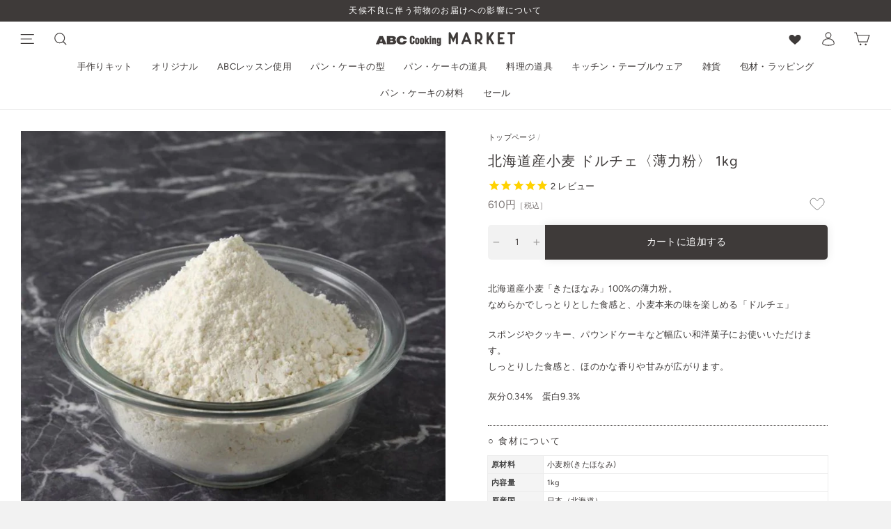

--- FILE ---
content_type: text/html; charset=utf-8
request_url: https://market.abc-cooking.jp/products/516346
body_size: 80349
content:
<!doctype html>
<html class="no-js" lang="ja" dir="ltr">
<head><script type="application/vnd.locksmith+json" data-locksmith>{"version":"v222","locked":false,"initialized":true,"scope":"product","access_granted":true,"access_denied":false,"requires_customer":false,"manual_lock":false,"remote_lock":false,"has_timeout":false,"remote_rendered":null,"hide_resource":false,"hide_links_to_resource":false,"transparent":true,"locks":{"all":[],"opened":[]},"keys":[],"keys_signature":"5d0bd007e4acb5df58895c49fd515f58f87882404c71b2ea721138b27e12d992","state":{"template":"product","theme":126293901474,"product":"516346","collection":null,"page":null,"blog":null,"article":null,"app":null},"now":1769238133,"path":"\/products\/516346","locale_root_url":"\/","canonical_url":"https:\/\/market.abc-cooking.jp\/products\/516346","customer_id":null,"customer_id_signature":"5d0bd007e4acb5df58895c49fd515f58f87882404c71b2ea721138b27e12d992","cart":null}</script><script data-locksmith>!function(){var require=undefined,reqwest=function(){function succeed(e){var t=protocolRe.exec(e.url);return t=t&&t[1]||context.location.protocol,httpsRe.test(t)?twoHundo.test(e.request.status):!!e.request.response}function handleReadyState(e,t,n){return function(){return e._aborted?n(e.request):e._timedOut?n(e.request,"Request is aborted: timeout"):void(e.request&&4==e.request[readyState]&&(e.request.onreadystatechange=noop,succeed(e)?t(e.request):n(e.request)))}}function setHeaders(e,t){var n,s=t.headers||{};s.Accept=s.Accept||defaultHeaders.accept[t.type]||defaultHeaders.accept["*"];var r="undefined"!=typeof FormData&&t.data instanceof FormData;for(n in!t.crossOrigin&&!s[requestedWith]&&(s[requestedWith]=defaultHeaders.requestedWith),!s[contentType]&&!r&&(s[contentType]=t.contentType||defaultHeaders.contentType),s)s.hasOwnProperty(n)&&"setRequestHeader"in e&&e.setRequestHeader(n,s[n])}function setCredentials(e,t){"undefined"!=typeof t.withCredentials&&"undefined"!=typeof e.withCredentials&&(e.withCredentials=!!t.withCredentials)}function generalCallback(e){lastValue=e}function urlappend(e,t){return e+(/[?]/.test(e)?"&":"?")+t}function handleJsonp(e,t,n,s){var r=uniqid++,a=e.jsonpCallback||"callback",o=e.jsonpCallbackName||reqwest.getcallbackPrefix(r),i=new RegExp("((^|[?]|&)"+a+")=([^&]+)"),l=s.match(i),c=doc.createElement("script"),u=0,d=-1!==navigator.userAgent.indexOf("MSIE 10.0");return l?"?"===l[3]?s=s.replace(i,"$1="+o):o=l[3]:s=urlappend(s,a+"="+o),context[o]=generalCallback,c.type="text/javascript",c.src=s,c.async=!0,"undefined"!=typeof c.onreadystatechange&&!d&&(c.htmlFor=c.id="_reqwest_"+r),c.onload=c.onreadystatechange=function(){if(c[readyState]&&"complete"!==c[readyState]&&"loaded"!==c[readyState]||u)return!1;c.onload=c.onreadystatechange=null,c.onclick&&c.onclick(),t(lastValue),lastValue=undefined,head.removeChild(c),u=1},head.appendChild(c),{abort:function(){c.onload=c.onreadystatechange=null,n({},"Request is aborted: timeout",{}),lastValue=undefined,head.removeChild(c),u=1}}}function getRequest(e,t){var n,s=this.o,r=(s.method||"GET").toUpperCase(),a="string"==typeof s?s:s.url,o=!1!==s.processData&&s.data&&"string"!=typeof s.data?reqwest.toQueryString(s.data):s.data||null,i=!1;return("jsonp"==s.type||"GET"==r)&&o&&(a=urlappend(a,o),o=null),"jsonp"==s.type?handleJsonp(s,e,t,a):((n=s.xhr&&s.xhr(s)||xhr(s)).open(r,a,!1!==s.async),setHeaders(n,s),setCredentials(n,s),context[xDomainRequest]&&n instanceof context[xDomainRequest]?(n.onload=e,n.onerror=t,n.onprogress=function(){},i=!0):n.onreadystatechange=handleReadyState(this,e,t),s.before&&s.before(n),i?setTimeout(function(){n.send(o)},200):n.send(o),n)}function Reqwest(e,t){this.o=e,this.fn=t,init.apply(this,arguments)}function setType(e){return null===e?undefined:e.match("json")?"json":e.match("javascript")?"js":e.match("text")?"html":e.match("xml")?"xml":void 0}function init(o,fn){function complete(e){for(o.timeout&&clearTimeout(self.timeout),self.timeout=null;0<self._completeHandlers.length;)self._completeHandlers.shift()(e)}function success(resp){var type=o.type||resp&&setType(resp.getResponseHeader("Content-Type"));resp="jsonp"!==type?self.request:resp;var filteredResponse=globalSetupOptions.dataFilter(resp.responseText,type),r=filteredResponse;try{resp.responseText=r}catch(e){}if(r)switch(type){case"json":try{resp=context.JSON?context.JSON.parse(r):eval("("+r+")")}catch(err){return error(resp,"Could not parse JSON in response",err)}break;case"js":resp=eval(r);break;case"html":resp=r;break;case"xml":resp=resp.responseXML&&resp.responseXML.parseError&&resp.responseXML.parseError.errorCode&&resp.responseXML.parseError.reason?null:resp.responseXML}for(self._responseArgs.resp=resp,self._fulfilled=!0,fn(resp),self._successHandler(resp);0<self._fulfillmentHandlers.length;)resp=self._fulfillmentHandlers.shift()(resp);complete(resp)}function timedOut(){self._timedOut=!0,self.request.abort()}function error(e,t,n){for(e=self.request,self._responseArgs.resp=e,self._responseArgs.msg=t,self._responseArgs.t=n,self._erred=!0;0<self._errorHandlers.length;)self._errorHandlers.shift()(e,t,n);complete(e)}this.url="string"==typeof o?o:o.url,this.timeout=null,this._fulfilled=!1,this._successHandler=function(){},this._fulfillmentHandlers=[],this._errorHandlers=[],this._completeHandlers=[],this._erred=!1,this._responseArgs={};var self=this;fn=fn||function(){},o.timeout&&(this.timeout=setTimeout(function(){timedOut()},o.timeout)),o.success&&(this._successHandler=function(){o.success.apply(o,arguments)}),o.error&&this._errorHandlers.push(function(){o.error.apply(o,arguments)}),o.complete&&this._completeHandlers.push(function(){o.complete.apply(o,arguments)}),this.request=getRequest.call(this,success,error)}function reqwest(e,t){return new Reqwest(e,t)}function normalize(e){return e?e.replace(/\r?\n/g,"\r\n"):""}function serial(e,t){var n,s,r,a,o=e.name,i=e.tagName.toLowerCase(),l=function(e){e&&!e.disabled&&t(o,normalize(e.attributes.value&&e.attributes.value.specified?e.value:e.text))};if(!e.disabled&&o)switch(i){case"input":/reset|button|image|file/i.test(e.type)||(n=/checkbox/i.test(e.type),s=/radio/i.test(e.type),r=e.value,(!n&&!s||e.checked)&&t(o,normalize(n&&""===r?"on":r)));break;case"textarea":t(o,normalize(e.value));break;case"select":if("select-one"===e.type.toLowerCase())l(0<=e.selectedIndex?e.options[e.selectedIndex]:null);else for(a=0;e.length&&a<e.length;a++)e.options[a].selected&&l(e.options[a])}}function eachFormElement(){var e,t,a=this,n=function(e,t){var n,s,r;for(n=0;n<t.length;n++)for(r=e[byTag](t[n]),s=0;s<r.length;s++)serial(r[s],a)};for(t=0;t<arguments.length;t++)e=arguments[t],/input|select|textarea/i.test(e.tagName)&&serial(e,a),n(e,["input","select","textarea"])}function serializeQueryString(){return reqwest.toQueryString(reqwest.serializeArray.apply(null,arguments))}function serializeHash(){var n={};return eachFormElement.apply(function(e,t){e in n?(n[e]&&!isArray(n[e])&&(n[e]=[n[e]]),n[e].push(t)):n[e]=t},arguments),n}function buildParams(e,t,n,s){var r,a,o,i=/\[\]$/;if(isArray(t))for(a=0;t&&a<t.length;a++)o=t[a],n||i.test(e)?s(e,o):buildParams(e+"["+("object"==typeof o?a:"")+"]",o,n,s);else if(t&&"[object Object]"===t.toString())for(r in t)buildParams(e+"["+r+"]",t[r],n,s);else s(e,t)}var context=this,XHR2;if("window"in context)var doc=document,byTag="getElementsByTagName",head=doc[byTag]("head")[0];else try{XHR2=require("xhr2")}catch(ex){throw new Error("Peer dependency `xhr2` required! Please npm install xhr2")}var httpsRe=/^http/,protocolRe=/(^\w+):\/\//,twoHundo=/^(20\d|1223)$/,readyState="readyState",contentType="Content-Type",requestedWith="X-Requested-With",uniqid=0,callbackPrefix="reqwest_"+ +new Date,lastValue,xmlHttpRequest="XMLHttpRequest",xDomainRequest="XDomainRequest",noop=function(){},isArray="function"==typeof Array.isArray?Array.isArray:function(e){return e instanceof Array},defaultHeaders={contentType:"application/x-www-form-urlencoded",requestedWith:xmlHttpRequest,accept:{"*":"text/javascript, text/html, application/xml, text/xml, */*",xml:"application/xml, text/xml",html:"text/html",text:"text/plain",json:"application/json, text/javascript",js:"application/javascript, text/javascript"}},xhr=function(e){if(!0!==e.crossOrigin)return context[xmlHttpRequest]?new XMLHttpRequest:XHR2?new XHR2:new ActiveXObject("Microsoft.XMLHTTP");var t=context[xmlHttpRequest]?new XMLHttpRequest:null;if(t&&"withCredentials"in t)return t;if(context[xDomainRequest])return new XDomainRequest;throw new Error("Browser does not support cross-origin requests")},globalSetupOptions={dataFilter:function(e){return e}};return Reqwest.prototype={abort:function(){this._aborted=!0,this.request.abort()},retry:function(){init.call(this,this.o,this.fn)},then:function(e,t){return e=e||function(){},t=t||function(){},this._fulfilled?this._responseArgs.resp=e(this._responseArgs.resp):this._erred?t(this._responseArgs.resp,this._responseArgs.msg,this._responseArgs.t):(this._fulfillmentHandlers.push(e),this._errorHandlers.push(t)),this},always:function(e){return this._fulfilled||this._erred?e(this._responseArgs.resp):this._completeHandlers.push(e),this},fail:function(e){return this._erred?e(this._responseArgs.resp,this._responseArgs.msg,this._responseArgs.t):this._errorHandlers.push(e),this},"catch":function(e){return this.fail(e)}},reqwest.serializeArray=function(){var n=[];return eachFormElement.apply(function(e,t){n.push({name:e,value:t})},arguments),n},reqwest.serialize=function(){if(0===arguments.length)return"";var e,t=Array.prototype.slice.call(arguments,0);return(e=t.pop())&&e.nodeType&&t.push(e)&&(e=null),e&&(e=e.type),("map"==e?serializeHash:"array"==e?reqwest.serializeArray:serializeQueryString).apply(null,t)},reqwest.toQueryString=function(e,t){var n,s,r=t||!1,a=[],o=encodeURIComponent,i=function(e,t){t="function"==typeof t?t():null==t?"":t,a[a.length]=o(e)+"="+o(t)};if(isArray(e))for(s=0;e&&s<e.length;s++)i(e[s].name,e[s].value);else for(n in e)e.hasOwnProperty(n)&&buildParams(n,e[n],r,i);return a.join("&").replace(/%20/g,"+")},reqwest.getcallbackPrefix=function(){return callbackPrefix},reqwest.compat=function(e,t){return e&&(e.type&&(e.method=e.type)&&delete e.type,e.dataType&&(e.type=e.dataType),e.jsonpCallback&&(e.jsonpCallbackName=e.jsonpCallback)&&delete e.jsonpCallback,e.jsonp&&(e.jsonpCallback=e.jsonp)),new Reqwest(e,t)},reqwest.ajaxSetup=function(e){for(var t in e=e||{})globalSetupOptions[t]=e[t]},reqwest}();
/*!
  * Reqwest! A general purpose XHR connection manager
  * license MIT (c) Dustin Diaz 2015
  * https://github.com/ded/reqwest
  */!function(){var o=window.Locksmith={},e=document.querySelector('script[type="application/vnd.locksmith+json"]'),n=e&&e.innerHTML;if(o.state={},o.util={},o.loading=!1,n)try{o.state=JSON.parse(n)}catch(u){}if(document.addEventListener&&document.querySelector){var s,r,a,t=[76,79,67,75,83,77,73,84,72,49,49],i=function(){r=t.slice(0)},l="style",c=function(e){e&&27!==e.keyCode&&"click"!==e.type||(document.removeEventListener("keydown",c),document.removeEventListener("click",c),s&&document.body.removeChild(s),s=null)};i(),document.addEventListener("keyup",function(e){if(e.keyCode===r[0]){if(clearTimeout(a),r.shift(),0<r.length)return void(a=setTimeout(i,1e3));i(),c(),(s=document.createElement("div"))[l].width="50%",s[l].maxWidth="1000px",s[l].height="85%",s[l].border="1px rgba(0, 0, 0, 0.2) solid",s[l].background="rgba(255, 255, 255, 0.99)",s[l].borderRadius="4px",s[l].position="fixed",s[l].top="50%",s[l].left="50%",s[l].transform="translateY(-50%) translateX(-50%)",s[l].boxShadow="0 2px 5px rgba(0, 0, 0, 0.3), 0 0 100vh 100vw rgba(0, 0, 0, 0.5)",s[l].zIndex="2147483645";var t=document.createElement("textarea");t.value=JSON.stringify(JSON.parse(n),null,2),t[l].border="none",t[l].display="block",t[l].boxSizing="border-box",t[l].width="100%",t[l].height="100%",t[l].background="transparent",t[l].padding="22px",t[l].fontFamily="monospace",t[l].fontSize="14px",t[l].color="#333",t[l].resize="none",t[l].outline="none",t.readOnly=!0,s.appendChild(t),document.body.appendChild(s),t.addEventListener("click",function(e){e.stopImmediatePropagation()}),t.select(),document.addEventListener("keydown",c),document.addEventListener("click",c)}})}o.isEmbedded=-1!==window.location.search.indexOf("_ab=0&_fd=0&_sc=1"),o.path=o.state.path||window.location.pathname,o.basePath=o.state.locale_root_url.concat("/apps/locksmith").replace(/^\/\//,"/"),o.reloading=!1,o.util.console=window.console||{log:function(){},error:function(){}},o.util.makeUrl=function(e,t){var n,s=o.basePath+e,r=[],a=o.cache();for(n in a)r.push(n+"="+encodeURIComponent(a[n]));for(n in t)r.push(n+"="+encodeURIComponent(t[n]));return o.state.customer_id&&(r.push("customer_id="+encodeURIComponent(o.state.customer_id)),r.push("customer_id_signature="+encodeURIComponent(o.state.customer_id_signature))),s+=(-1===s.indexOf("?")?"?":"&")+r.join("&")},o._initializeCallbacks=[],o.on=function(e,t){if("initialize"!==e)throw'Locksmith.on() currently only supports the "initialize" event';o._initializeCallbacks.push(t)},o.initializeSession=function(e){if(!o.isEmbedded){var t=!1,n=!0,s=!0;(e=e||{}).silent&&(s=n=!(t=!0)),o.ping({silent:t,spinner:n,reload:s,callback:function(){o._initializeCallbacks.forEach(function(e){e()})}})}},o.cache=function(e){var t={};try{var n=function r(e){return(document.cookie.match("(^|; )"+e+"=([^;]*)")||0)[2]};t=JSON.parse(decodeURIComponent(n("locksmith-params")||"{}"))}catch(u){}if(e){for(var s in e)t[s]=e[s];document.cookie="locksmith-params=; expires=Thu, 01 Jan 1970 00:00:00 GMT; path=/",document.cookie="locksmith-params="+encodeURIComponent(JSON.stringify(t))+"; path=/"}return t},o.cache.cart=o.state.cart,o.cache.cartLastSaved=null,o.params=o.cache(),o.util.reload=function(){o.reloading=!0;try{window.location.href=window.location.href.replace(/#.*/,"")}catch(u){o.util.console.error("Preferred reload method failed",u),window.location.reload()}},o.cache.saveCart=function(e){if(!o.cache.cart||o.cache.cart===o.cache.cartLastSaved)return e?e():null;var t=o.cache.cartLastSaved;o.cache.cartLastSaved=o.cache.cart,reqwest({url:"/cart/update.json",method:"post",type:"json",data:{attributes:{locksmith:o.cache.cart}},complete:e,error:function(e){if(o.cache.cartLastSaved=t,!o.reloading)throw e}})},o.util.spinnerHTML='<style>body{background:#FFF}@keyframes spin{from{transform:rotate(0deg)}to{transform:rotate(360deg)}}#loading{display:flex;width:100%;height:50vh;color:#777;align-items:center;justify-content:center}#loading .spinner{display:block;animation:spin 600ms linear infinite;position:relative;width:50px;height:50px}#loading .spinner-ring{stroke:currentColor;stroke-dasharray:100%;stroke-width:2px;stroke-linecap:round;fill:none}</style><div id="loading"><div class="spinner"><svg width="100%" height="100%"><svg preserveAspectRatio="xMinYMin"><circle class="spinner-ring" cx="50%" cy="50%" r="45%"></circle></svg></svg></div></div>',o.util.clobberBody=function(e){document.body.innerHTML=e},o.util.clobberDocument=function(e){e.responseText&&(e=e.responseText),document.documentElement&&document.removeChild(document.documentElement);var t=document.open("text/html","replace");t.writeln(e),t.close(),setTimeout(function(){var e=t.querySelector("[autofocus]");e&&e.focus()},100)},o.util.serializeForm=function(e){if(e&&"FORM"===e.nodeName){var t,n,s={};for(t=e.elements.length-1;0<=t;t-=1)if(""!==e.elements[t].name)switch(e.elements[t].nodeName){case"INPUT":switch(e.elements[t].type){default:case"text":case"hidden":case"password":case"button":case"reset":case"submit":s[e.elements[t].name]=e.elements[t].value;break;case"checkbox":case"radio":e.elements[t].checked&&(s[e.elements[t].name]=e.elements[t].value);break;case"file":}break;case"TEXTAREA":s[e.elements[t].name]=e.elements[t].value;break;case"SELECT":switch(e.elements[t].type){case"select-one":s[e.elements[t].name]=e.elements[t].value;break;case"select-multiple":for(n=e.elements[t].options.length-1;0<=n;n-=1)e.elements[t].options[n].selected&&(s[e.elements[t].name]=e.elements[t].options[n].value)}break;case"BUTTON":switch(e.elements[t].type){case"reset":case"submit":case"button":s[e.elements[t].name]=e.elements[t].value}}return s}},o.util.on=function(e,a,o,t){t=t||document;var i="locksmith-"+e+a,n=function(e){var t=e.target,n=e.target.parentElement,s=t.className.baseVal||t.className||"",r=n.className.baseVal||n.className||"";("string"==typeof s&&-1!==s.split(/\s+/).indexOf(a)||"string"==typeof r&&-1!==r.split(/\s+/).indexOf(a))&&!e[i]&&(e[i]=!0,o(e))};t.attachEvent?t.attachEvent(e,n):t.addEventListener(e,n,!1)},o.util.enableActions=function(e){o.util.on("click","locksmith-action",function(e){e.preventDefault();var t=e.target;t.dataset.confirmWith&&!confirm(t.dataset.confirmWith)||(t.disabled=!0,t.innerText=t.dataset.disableWith,o.post("/action",t.dataset.locksmithParams,{spinner:!1,type:"text",success:function(e){(e=JSON.parse(e.responseText)).message&&alert(e.message),o.util.reload()}}))},e)},o.util.inject=function(e,t){var n=["data","locksmith","append"];if(-1!==t.indexOf(n.join("-"))){var s=document.createElement("div");s.innerHTML=t,e.appendChild(s)}else e.innerHTML=t;var r,a,o=e.querySelectorAll("script");for(a=0;a<o.length;++a){r=o[a];var i=document.createElement("script");if(r.type&&(i.type=r.type),r.src)i.src=r.src;else{var l=document.createTextNode(r.innerHTML);i.appendChild(l)}e.appendChild(i)}var c=e.querySelector("[autofocus]");c&&c.focus()},o.post=function(e,t,n){!1!==(n=n||{}).spinner&&o.util.clobberBody(o.util.spinnerHTML);var s={};n.container===document?(s.layout=1,n.success=function(e){document.getElementById(n.container);o.util.clobberDocument(e)}):n.container&&(s.layout=0,n.success=function(e){var t=document.getElementById(n.container);o.util.inject(t,e),t.id===t.firstChild.id&&t.parentElement.replaceChild(t.firstChild,t)}),n.form_type&&(t.form_type=n.form_type),n.include_layout_classes!==undefined&&(t.include_layout_classes=n.include_layout_classes),n.lock_id!==undefined&&(t.lock_id=n.lock_id),o.loading=!0;var r=o.util.makeUrl(e,s);reqwest({url:r,method:"post",type:n.type||"html",data:t,complete:function(){o.loading=!1},error:function(e){if(!o.reloading)if("dashboard.weglot.com"!==window.location.host){if(!n.silent)throw alert("Something went wrong! Please refresh and try again."),e;console.error(e)}else console.error(e)},success:n.success||o.util.clobberDocument})},o.postResource=function(e,t){e.path=o.path,e.search=window.location.search,e.state=o.state,e.passcode&&(e.passcode=e.passcode.trim()),e.email&&(e.email=e.email.trim()),e.state.cart=o.cache.cart,e.locksmith_json=o.jsonTag,e.locksmith_json_signature=o.jsonTagSignature,o.post("/resource",e,t)},o.ping=function(e){if(!o.isEmbedded){e=e||{};var t=function(){e.reload?o.util.reload():"function"==typeof e.callback&&e.callback()};o.post("/ping",{path:o.path,search:window.location.search,state:o.state},{spinner:!!e.spinner,silent:"undefined"==typeof e.silent||e.silent,type:"text",success:function(e){(e=JSON.parse(e.responseText)).messages&&0<e.messages.length&&o.showMessages(e.messages),e.cart&&o.cache.cart!==e.cart?(o.cache.cart=e.cart,o.cache.saveCart(function(){t(),e.cart&&e.cart.match(/^.+:/)&&o.util.reload()})):t()}})}},o.timeoutMonitor=function(){var e=o.cache.cart;o.ping({callback:function(){e!==o.cache.cart||setTimeout(function(){o.timeoutMonitor()},6e4)}})},o.showMessages=function(e){var t=document.createElement("div");t.style.position="fixed",t.style.left=0,t.style.right=0,t.style.bottom="-50px",t.style.opacity=0,t.style.background="#191919",t.style.color="#ddd",t.style.transition="bottom 0.2s, opacity 0.2s",t.style.zIndex=999999,t.innerHTML="        <style>          .locksmith-ab .locksmith-b { display: none; }          .locksmith-ab.toggled .locksmith-b { display: flex; }          .locksmith-ab.toggled .locksmith-a { display: none; }          .locksmith-flex { display: flex; flex-wrap: wrap; justify-content: space-between; align-items: center; padding: 10px 20px; }          .locksmith-message + .locksmith-message { border-top: 1px #555 solid; }          .locksmith-message a { color: inherit; font-weight: bold; }          .locksmith-message a:hover { color: inherit; opacity: 0.8; }          a.locksmith-ab-toggle { font-weight: inherit; text-decoration: underline; }          .locksmith-text { flex-grow: 1; }          .locksmith-cta { flex-grow: 0; text-align: right; }          .locksmith-cta button { transform: scale(0.8); transform-origin: left; }          .locksmith-cta > * { display: block; }          .locksmith-cta > * + * { margin-top: 10px; }          .locksmith-message a.locksmith-close { flex-grow: 0; text-decoration: none; margin-left: 15px; font-size: 30px; font-family: monospace; display: block; padding: 2px 10px; }                    @media screen and (max-width: 600px) {            .locksmith-wide-only { display: none !important; }            .locksmith-flex { padding: 0 15px; }            .locksmith-flex > * { margin-top: 5px; margin-bottom: 5px; }            .locksmith-cta { text-align: left; }          }                    @media screen and (min-width: 601px) {            .locksmith-narrow-only { display: none !important; }          }        </style>      "+e.map(function(e){return'<div class="locksmith-message">'+e+"</div>"}).join(""),document.body.appendChild(t),document.body.style.position="relative",document.body.parentElement.style.paddingBottom=t.offsetHeight+"px",setTimeout(function(){t.style.bottom=0,t.style.opacity=1},50),o.util.on("click","locksmith-ab-toggle",function(e){e.preventDefault();for(var t=e.target.parentElement;-1===t.className.split(" ").indexOf("locksmith-ab");)t=t.parentElement;-1!==t.className.split(" ").indexOf("toggled")?t.className=t.className.replace("toggled",""):t.className=t.className+" toggled"}),o.util.enableActions(t)}}()}();</script>
      <script data-locksmith>Locksmith.cache.cart=null</script>

  <script data-locksmith>Locksmith.jsonTag="{\"version\":\"v222\",\"locked\":false,\"initialized\":true,\"scope\":\"product\",\"access_granted\":true,\"access_denied\":false,\"requires_customer\":false,\"manual_lock\":false,\"remote_lock\":false,\"has_timeout\":false,\"remote_rendered\":null,\"hide_resource\":false,\"hide_links_to_resource\":false,\"transparent\":true,\"locks\":{\"all\":[],\"opened\":[]},\"keys\":[],\"keys_signature\":\"5d0bd007e4acb5df58895c49fd515f58f87882404c71b2ea721138b27e12d992\",\"state\":{\"template\":\"product\",\"theme\":126293901474,\"product\":\"516346\",\"collection\":null,\"page\":null,\"blog\":null,\"article\":null,\"app\":null},\"now\":1769238133,\"path\":\"\\\/products\\\/516346\",\"locale_root_url\":\"\\\/\",\"canonical_url\":\"https:\\\/\\\/market.abc-cooking.jp\\\/products\\\/516346\",\"customer_id\":null,\"customer_id_signature\":\"5d0bd007e4acb5df58895c49fd515f58f87882404c71b2ea721138b27e12d992\",\"cart\":null}";Locksmith.jsonTagSignature="1b6425a63de01aa9405b2bc3f6760a03460ec6e654409157b938e717d22aa782"</script>



  <meta charset="utf-8">
  <meta http-equiv="X-UA-Compatible" content="IE=edge,chrome=1">
  <meta name="viewport" content="width=device-width,initial-scale=1">
  <meta name="theme-color" content="#3e3a39">
  <meta name="google-site-verification" content="Rs2lzbN3Dywn3JqI3XsMvEfHVz6q7hz-9pEXQJgkeqw" />
  <link rel="preconnect" href="https://cdn.shopify.com">
  <link rel="preconnect" href="https://fonts.shopifycdn.com">
  <link rel="dns-prefetch" href="https://productreviews.shopifycdn.com">
  <link rel="dns-prefetch" href="https://ajax.googleapis.com">
  <link rel="dns-prefetch" href="https://maps.googleapis.com">
  <link rel="dns-prefetch" href="https://maps.gstatic.com"><link rel="icon" type="image/png" href="//market.abc-cooking.jp/cdn/shop/files/favicon_16x16.png?v=1634615485" sizes="16x16">
  <link rel="icon" type="image/png" href="//market.abc-cooking.jp/cdn/shop/files/favicon_32x32.png?v=1634615485" sizes="32x32">
  <link rel="icon" type="image/png" href="//market.abc-cooking.jp/cdn/shop/files/favicon_96x96.png?v=1634615485" sizes="96x96"><link rel="apple-touch-icon" sizes="57x57" href="//market.abc-cooking.jp/cdn/shop/files/favicon_57x57.png?v=1634615485">
  <link rel="apple-touch-icon" sizes="60x60" href="//market.abc-cooking.jp/cdn/shop/files/favicon_60x60.png?v=1634615485">
  <link rel="apple-touch-icon" sizes="72x72" href="//market.abc-cooking.jp/cdn/shop/files/favicon_72x72.png?v=1634615485">
  <link rel="apple-touch-icon" sizes="76x76" href="//market.abc-cooking.jp/cdn/shop/files/favicon_76x76.png?v=1634615485">
  <link rel="apple-touch-icon" sizes="114x114" href="//market.abc-cooking.jp/cdn/shop/files/favicon_114x114.png?v=1634615485">
  <link rel="apple-touch-icon" sizes="120x120" href="//market.abc-cooking.jp/cdn/shop/files/favicon_120x120.png?v=1634615485">
  <link rel="apple-touch-icon" sizes="144x144" href="//market.abc-cooking.jp/cdn/shop/files/favicon_144x144.png?v=1634615485">
  <link rel="apple-touch-icon" sizes="152x152" href="//market.abc-cooking.jp/cdn/shop/files/favicon_152x152.png?v=1634615485">
  <link rel="apple-touch-icon" sizes="180x180" href="//market.abc-cooking.jp/cdn/shop/files/favicon_180x180.png?v=1634615485"><link ref="canonical" href="https://market.abc-cooking.jp/products/516346"><title>北海道産小麦 ドルチェ〈薄力粉〉 1kg
&ndash; ABC Cooking MARKET
</title>
<meta name="description" content="北海道産小麦「きたほなみ」100%の薄力粉。なめらかでしっとりとした食感と、小麦本来の味を楽しめる「ドルチェ」 スポンジやクッキー、パウンドケーキなど幅広い和洋菓子にお使いいただけます。 しっとりした食感と、ほのかな香りや甘みが広がります。 灰分0.34%　蛋白9.3%">
<meta property="og:site_name" content="ABC Cooking MARKET">
  <meta property="og:url" content="https://market.abc-cooking.jp/products/516346"><meta property="og:title" content="北海道産小麦 ドルチェ〈薄力粉〉 1kg">
<meta property="og:type" content="product">
<meta property="og:description" content="北海道産小麦「きたほなみ」100%の薄力粉。なめらかでしっとりとした食感と、小麦本来の味を楽しめる「ドルチェ」 スポンジやクッキー、パウンドケーキなど幅広い和洋菓子にお使いいただけます。 しっとりした食感と、ほのかな香りや甘みが広がります。 灰分0.34%　蛋白9.3%">
<meta property="og:image" content="http://market.abc-cooking.jp/cdn/shop/files/46bc04b3b410785d0138e4b6c991afe7_9df6b616-7375-4f84-8ae7-ba07e12d731d_1200x1200.jpg?v=1715741010"><meta property="og:image" content="http://market.abc-cooking.jp/cdn/shop/products/03211631_5c933dbd48892_1200x1200.jpg?v=1715741010">
  <meta property="og:image:secure_url" content="https://market.abc-cooking.jp/cdn/shop/files/46bc04b3b410785d0138e4b6c991afe7_9df6b616-7375-4f84-8ae7-ba07e12d731d_1200x1200.jpg?v=1715741010"><meta property="og:image:secure_url" content="https://market.abc-cooking.jp/cdn/shop/products/03211631_5c933dbd48892_1200x1200.jpg?v=1715741010">
  <meta name="twitter:site" content="@">
  <meta name="twitter:card" content="summary_large_image"><meta name="twitter:title" content="北海道産小麦 ドルチェ〈薄力粉〉 1kg">
<meta name="twitter:description" content="北海道産小麦「きたほなみ」100%の薄力粉。なめらかでしっとりとした食感と、小麦本来の味を楽しめる「ドルチェ」 スポンジやクッキー、パウンドケーキなど幅広い和洋菓子にお使いいただけます。 しっとりした食感と、ほのかな香りや甘みが広がります。 灰分0.34%　蛋白9.3%">
<style data-shopify>@font-face {
  font-family: Figtree;
  font-weight: 600;
  font-style: normal;
  font-display: swap;
  src: url("//market.abc-cooking.jp/cdn/fonts/figtree/figtree_n6.9d1ea52bb49a0a86cfd1b0383d00f83d3fcc14de.woff2") format("woff2"),
       url("//market.abc-cooking.jp/cdn/fonts/figtree/figtree_n6.f0fcdea525a0e47b2ae4ab645832a8e8a96d31d3.woff") format("woff");
}

  @font-face {
  font-family: Figtree;
  font-weight: 400;
  font-style: normal;
  font-display: swap;
  src: url("//market.abc-cooking.jp/cdn/fonts/figtree/figtree_n4.3c0838aba1701047e60be6a99a1b0a40ce9b8419.woff2") format("woff2"),
       url("//market.abc-cooking.jp/cdn/fonts/figtree/figtree_n4.c0575d1db21fc3821f17fd6617d3dee552312137.woff") format("woff");
}


  @font-face {
  font-family: Figtree;
  font-weight: 600;
  font-style: normal;
  font-display: swap;
  src: url("//market.abc-cooking.jp/cdn/fonts/figtree/figtree_n6.9d1ea52bb49a0a86cfd1b0383d00f83d3fcc14de.woff2") format("woff2"),
       url("//market.abc-cooking.jp/cdn/fonts/figtree/figtree_n6.f0fcdea525a0e47b2ae4ab645832a8e8a96d31d3.woff") format("woff");
}

  @font-face {
  font-family: Figtree;
  font-weight: 400;
  font-style: italic;
  font-display: swap;
  src: url("//market.abc-cooking.jp/cdn/fonts/figtree/figtree_i4.89f7a4275c064845c304a4cf8a4a586060656db2.woff2") format("woff2"),
       url("//market.abc-cooking.jp/cdn/fonts/figtree/figtree_i4.6f955aaaafc55a22ffc1f32ecf3756859a5ad3e2.woff") format("woff");
}

  @font-face {
  font-family: Figtree;
  font-weight: 600;
  font-style: italic;
  font-display: swap;
  src: url("//market.abc-cooking.jp/cdn/fonts/figtree/figtree_i6.702baae75738b446cfbed6ac0d60cab7b21e61ba.woff2") format("woff2"),
       url("//market.abc-cooking.jp/cdn/fonts/figtree/figtree_i6.6b8dc40d16c9905d29525156e284509f871ce8f9.woff") format("woff");
}

</style><link href="//market.abc-cooking.jp/cdn/shop/t/2/assets/theme.css?v=28400049343211474601733390222" rel="stylesheet" type="text/css" media="all" />
<style data-shopify>:root {
    --typeHeaderPrimary: Figtree;
    --typeHeaderFallback: sans-serif;
    --typeHeaderSize: 30px;
    --typeHeaderWeight: 600;
    --typeHeaderLineHeight: 1.5;
    --typeHeaderSpacing: 0.05em;

    --typeBasePrimary:Figtree;
    --typeBaseFallback:sans-serif;
    --typeBaseSize: 13px;
    --typeBaseWeight: 400;
    --typeBaseSpacing: 0.025em;
    --typeBaseLineHeight: 1.8;


    --typeHeaderJapanese:"Noto Sans JP", "Hiragino Sans", "Hiragino Kaku Gothic ProN", "Yu Gothic", "游ゴシック", YuGothic, "游ゴシック体";
    --typeBaseJapanese:"Noto Sans JP", "Hiragino Sans", "Hiragino Kaku Gothic ProN", "Yu Gothic", "游ゴシック", YuGothic, "游ゴシック体";

    --typeCollectionTitle: 15px;

    --iconWeight: 3px;
    --iconLinecaps: miter;

    
      --buttonRadius: 0px;
    

    --colorGridOverlayOpacity: 0.2;
  }</style><script>
    document.documentElement.className = document.documentElement.className.replace('no-js', 'js');

    window.theme = window.theme || {};
    theme.routes = {
      home: "/",
      cart: "/cart",
      cartAdd: "/cart/add.js",
      cartChange: "/cart/change"
    };
    theme.strings = {
      soldOut: "在庫切れ",
      unavailable: "お取り扱いできません",
      stockLabel: "あと残り [count] 商品!",
      willNotShipUntil: "[date]まで出荷されません",
      willBeInStockAfter: "[date]後入荷します",
      waitingForStock: "Inventory on the way",
      savePrice: "[saved_amount] OFF",
      cartEmpty: "カート内に商品がありません。",
      cartTermsConfirmation: "ご購入手続きをする前に利用規約に同意する必要があります"
    };
    theme.settings = {
      dynamicVariantsEnable: true,
      dynamicVariantType: "button",
      cartType: "popup",
      moneyFormat: "{{amount_no_decimals}}円",
      saveType: "percent",
      recentlyViewedEnabled: false,
      predictiveSearch: true,
      predictiveSearchType: "product,article",
      inventoryThreshold: 10,
      quickView: false,
      themeName: 'Impulse',
      themeVersion: "3.6.2"
    };
  </script>

  <script>window.performance && window.performance.mark && window.performance.mark('shopify.content_for_header.start');</script><meta name="facebook-domain-verification" content="5a4v7ug6mm1u00ujyzfckhiw2szx7s">
<meta name="google-site-verification" content="3m4gJ4StCYJVMrmgxmnUMNeNirvc4UK52AyjS1-RRzo">
<meta name="google-site-verification" content="3m4gJ4StCYJVMrmgxmnUMNeNirvc4UK52AyjS1-RRzo">
<meta id="shopify-digital-wallet" name="shopify-digital-wallet" content="/59099578530/digital_wallets/dialog">
<meta name="shopify-checkout-api-token" content="928edf86fd64ef4541b453f3e7976441">
<link rel="alternate" type="application/json+oembed" href="https://market.abc-cooking.jp/products/516346.oembed">
<script async="async" src="/checkouts/internal/preloads.js?locale=ja-JP"></script>
<link rel="preconnect" href="https://shop.app" crossorigin="anonymous">
<script async="async" src="https://shop.app/checkouts/internal/preloads.js?locale=ja-JP&shop_id=59099578530" crossorigin="anonymous"></script>
<script id="shopify-features" type="application/json">{"accessToken":"928edf86fd64ef4541b453f3e7976441","betas":["rich-media-storefront-analytics"],"domain":"market.abc-cooking.jp","predictiveSearch":false,"shopId":59099578530,"locale":"ja"}</script>
<script>var Shopify = Shopify || {};
Shopify.shop = "abccookingmarket.myshopify.com";
Shopify.locale = "ja";
Shopify.currency = {"active":"JPY","rate":"1.0"};
Shopify.country = "JP";
Shopify.theme = {"name":"ABC-Cooking-MARKET\/Staging","id":126293901474,"schema_name":"Impulse","schema_version":"3.6.2","theme_store_id":null,"role":"main"};
Shopify.theme.handle = "null";
Shopify.theme.style = {"id":null,"handle":null};
Shopify.cdnHost = "market.abc-cooking.jp/cdn";
Shopify.routes = Shopify.routes || {};
Shopify.routes.root = "/";</script>
<script type="module">!function(o){(o.Shopify=o.Shopify||{}).modules=!0}(window);</script>
<script>!function(o){function n(){var o=[];function n(){o.push(Array.prototype.slice.apply(arguments))}return n.q=o,n}var t=o.Shopify=o.Shopify||{};t.loadFeatures=n(),t.autoloadFeatures=n()}(window);</script>
<script>
  window.ShopifyPay = window.ShopifyPay || {};
  window.ShopifyPay.apiHost = "shop.app\/pay";
  window.ShopifyPay.redirectState = null;
</script>
<script id="shop-js-analytics" type="application/json">{"pageType":"product"}</script>
<script defer="defer" async type="module" src="//market.abc-cooking.jp/cdn/shopifycloud/shop-js/modules/v2/client.init-shop-cart-sync_0MstufBG.ja.esm.js"></script>
<script defer="defer" async type="module" src="//market.abc-cooking.jp/cdn/shopifycloud/shop-js/modules/v2/chunk.common_jll-23Z1.esm.js"></script>
<script defer="defer" async type="module" src="//market.abc-cooking.jp/cdn/shopifycloud/shop-js/modules/v2/chunk.modal_HXih6-AF.esm.js"></script>
<script type="module">
  await import("//market.abc-cooking.jp/cdn/shopifycloud/shop-js/modules/v2/client.init-shop-cart-sync_0MstufBG.ja.esm.js");
await import("//market.abc-cooking.jp/cdn/shopifycloud/shop-js/modules/v2/chunk.common_jll-23Z1.esm.js");
await import("//market.abc-cooking.jp/cdn/shopifycloud/shop-js/modules/v2/chunk.modal_HXih6-AF.esm.js");

  window.Shopify.SignInWithShop?.initShopCartSync?.({"fedCMEnabled":true,"windoidEnabled":true});

</script>
<script>
  window.Shopify = window.Shopify || {};
  if (!window.Shopify.featureAssets) window.Shopify.featureAssets = {};
  window.Shopify.featureAssets['shop-js'] = {"shop-cart-sync":["modules/v2/client.shop-cart-sync_DN7iwvRY.ja.esm.js","modules/v2/chunk.common_jll-23Z1.esm.js","modules/v2/chunk.modal_HXih6-AF.esm.js"],"init-fed-cm":["modules/v2/client.init-fed-cm_DmZOWWut.ja.esm.js","modules/v2/chunk.common_jll-23Z1.esm.js","modules/v2/chunk.modal_HXih6-AF.esm.js"],"shop-cash-offers":["modules/v2/client.shop-cash-offers_HFfvn_Gz.ja.esm.js","modules/v2/chunk.common_jll-23Z1.esm.js","modules/v2/chunk.modal_HXih6-AF.esm.js"],"shop-login-button":["modules/v2/client.shop-login-button_BVN3pvk0.ja.esm.js","modules/v2/chunk.common_jll-23Z1.esm.js","modules/v2/chunk.modal_HXih6-AF.esm.js"],"pay-button":["modules/v2/client.pay-button_CyS_4GVi.ja.esm.js","modules/v2/chunk.common_jll-23Z1.esm.js","modules/v2/chunk.modal_HXih6-AF.esm.js"],"shop-button":["modules/v2/client.shop-button_zh22db91.ja.esm.js","modules/v2/chunk.common_jll-23Z1.esm.js","modules/v2/chunk.modal_HXih6-AF.esm.js"],"avatar":["modules/v2/client.avatar_BTnouDA3.ja.esm.js"],"init-windoid":["modules/v2/client.init-windoid_BlVJIuJ5.ja.esm.js","modules/v2/chunk.common_jll-23Z1.esm.js","modules/v2/chunk.modal_HXih6-AF.esm.js"],"init-shop-for-new-customer-accounts":["modules/v2/client.init-shop-for-new-customer-accounts_BqzwtUK7.ja.esm.js","modules/v2/client.shop-login-button_BVN3pvk0.ja.esm.js","modules/v2/chunk.common_jll-23Z1.esm.js","modules/v2/chunk.modal_HXih6-AF.esm.js"],"init-shop-email-lookup-coordinator":["modules/v2/client.init-shop-email-lookup-coordinator_DKDv3hKi.ja.esm.js","modules/v2/chunk.common_jll-23Z1.esm.js","modules/v2/chunk.modal_HXih6-AF.esm.js"],"init-shop-cart-sync":["modules/v2/client.init-shop-cart-sync_0MstufBG.ja.esm.js","modules/v2/chunk.common_jll-23Z1.esm.js","modules/v2/chunk.modal_HXih6-AF.esm.js"],"shop-toast-manager":["modules/v2/client.shop-toast-manager_BkVvTGW3.ja.esm.js","modules/v2/chunk.common_jll-23Z1.esm.js","modules/v2/chunk.modal_HXih6-AF.esm.js"],"init-customer-accounts":["modules/v2/client.init-customer-accounts_CZbUHFPX.ja.esm.js","modules/v2/client.shop-login-button_BVN3pvk0.ja.esm.js","modules/v2/chunk.common_jll-23Z1.esm.js","modules/v2/chunk.modal_HXih6-AF.esm.js"],"init-customer-accounts-sign-up":["modules/v2/client.init-customer-accounts-sign-up_C0QA8nCd.ja.esm.js","modules/v2/client.shop-login-button_BVN3pvk0.ja.esm.js","modules/v2/chunk.common_jll-23Z1.esm.js","modules/v2/chunk.modal_HXih6-AF.esm.js"],"shop-follow-button":["modules/v2/client.shop-follow-button_CSkbpFfm.ja.esm.js","modules/v2/chunk.common_jll-23Z1.esm.js","modules/v2/chunk.modal_HXih6-AF.esm.js"],"checkout-modal":["modules/v2/client.checkout-modal_rYdHFJTE.ja.esm.js","modules/v2/chunk.common_jll-23Z1.esm.js","modules/v2/chunk.modal_HXih6-AF.esm.js"],"shop-login":["modules/v2/client.shop-login_DeXIozZF.ja.esm.js","modules/v2/chunk.common_jll-23Z1.esm.js","modules/v2/chunk.modal_HXih6-AF.esm.js"],"lead-capture":["modules/v2/client.lead-capture_DGEoeVgo.ja.esm.js","modules/v2/chunk.common_jll-23Z1.esm.js","modules/v2/chunk.modal_HXih6-AF.esm.js"],"payment-terms":["modules/v2/client.payment-terms_BXPcfuME.ja.esm.js","modules/v2/chunk.common_jll-23Z1.esm.js","modules/v2/chunk.modal_HXih6-AF.esm.js"]};
</script>
<script>(function() {
  var isLoaded = false;
  function asyncLoad() {
    if (isLoaded) return;
    isLoaded = true;
    var urls = ["https:\/\/str.rise-ai.com\/?shop=abccookingmarket.myshopify.com","https:\/\/strn.rise-ai.com\/?shop=abccookingmarket.myshopify.com","https:\/\/shopify-app-delivery-date.firebaseapp.com\/assets\/richDelivery.js?shop=abccookingmarket.myshopify.com","https:\/\/usemechanic.com\/scripts\/online_store.js?shop=abccookingmarket.myshopify.com","\/\/cdn.shopify.com\/proxy\/3ca8dbe3292290502605f2a5c16dc920102c9dd3fc971349c351c9cb06fd29f1\/s3.amazonaws.com\/pickup.corklabs.com\/assets\/cdn\/cpg.init.js?shop=abccookingmarket.myshopify.com\u0026sp-cache-control=cHVibGljLCBtYXgtYWdlPTkwMA","https:\/\/cdn.recovermycart.com\/scripts\/keepcart\/CartJS.min.js?shop=abccookingmarket.myshopify.com\u0026shop=abccookingmarket.myshopify.com"];
    for (var i = 0; i < urls.length; i++) {
      var s = document.createElement('script');
      s.type = 'text/javascript';
      s.async = true;
      s.src = urls[i];
      var x = document.getElementsByTagName('script')[0];
      x.parentNode.insertBefore(s, x);
    }
  };
  if(window.attachEvent) {
    window.attachEvent('onload', asyncLoad);
  } else {
    window.addEventListener('load', asyncLoad, false);
  }
})();</script>
<script id="__st">var __st={"a":59099578530,"offset":32400,"reqid":"5f4a77be-08f3-417c-b1bf-81ee2336eccf-1769238133","pageurl":"market.abc-cooking.jp\/products\/516346","u":"faa432c9e8fc","p":"product","rtyp":"product","rid":7171736469666};</script>
<script>window.ShopifyPaypalV4VisibilityTracking = true;</script>
<script id="captcha-bootstrap">!function(){'use strict';const t='contact',e='account',n='new_comment',o=[[t,t],['blogs',n],['comments',n],[t,'customer']],c=[[e,'customer_login'],[e,'guest_login'],[e,'recover_customer_password'],[e,'create_customer']],r=t=>t.map((([t,e])=>`form[action*='/${t}']:not([data-nocaptcha='true']) input[name='form_type'][value='${e}']`)).join(','),a=t=>()=>t?[...document.querySelectorAll(t)].map((t=>t.form)):[];function s(){const t=[...o],e=r(t);return a(e)}const i='password',u='form_key',d=['recaptcha-v3-token','g-recaptcha-response','h-captcha-response',i],f=()=>{try{return window.sessionStorage}catch{return}},m='__shopify_v',_=t=>t.elements[u];function p(t,e,n=!1){try{const o=window.sessionStorage,c=JSON.parse(o.getItem(e)),{data:r}=function(t){const{data:e,action:n}=t;return t[m]||n?{data:e,action:n}:{data:t,action:n}}(c);for(const[e,n]of Object.entries(r))t.elements[e]&&(t.elements[e].value=n);n&&o.removeItem(e)}catch(o){console.error('form repopulation failed',{error:o})}}const l='form_type',E='cptcha';function T(t){t.dataset[E]=!0}const w=window,h=w.document,L='Shopify',v='ce_forms',y='captcha';let A=!1;((t,e)=>{const n=(g='f06e6c50-85a8-45c8-87d0-21a2b65856fe',I='https://cdn.shopify.com/shopifycloud/storefront-forms-hcaptcha/ce_storefront_forms_captcha_hcaptcha.v1.5.2.iife.js',D={infoText:'hCaptchaによる保護',privacyText:'プライバシー',termsText:'利用規約'},(t,e,n)=>{const o=w[L][v],c=o.bindForm;if(c)return c(t,g,e,D).then(n);var r;o.q.push([[t,g,e,D],n]),r=I,A||(h.body.append(Object.assign(h.createElement('script'),{id:'captcha-provider',async:!0,src:r})),A=!0)});var g,I,D;w[L]=w[L]||{},w[L][v]=w[L][v]||{},w[L][v].q=[],w[L][y]=w[L][y]||{},w[L][y].protect=function(t,e){n(t,void 0,e),T(t)},Object.freeze(w[L][y]),function(t,e,n,w,h,L){const[v,y,A,g]=function(t,e,n){const i=e?o:[],u=t?c:[],d=[...i,...u],f=r(d),m=r(i),_=r(d.filter((([t,e])=>n.includes(e))));return[a(f),a(m),a(_),s()]}(w,h,L),I=t=>{const e=t.target;return e instanceof HTMLFormElement?e:e&&e.form},D=t=>v().includes(t);t.addEventListener('submit',(t=>{const e=I(t);if(!e)return;const n=D(e)&&!e.dataset.hcaptchaBound&&!e.dataset.recaptchaBound,o=_(e),c=g().includes(e)&&(!o||!o.value);(n||c)&&t.preventDefault(),c&&!n&&(function(t){try{if(!f())return;!function(t){const e=f();if(!e)return;const n=_(t);if(!n)return;const o=n.value;o&&e.removeItem(o)}(t);const e=Array.from(Array(32),(()=>Math.random().toString(36)[2])).join('');!function(t,e){_(t)||t.append(Object.assign(document.createElement('input'),{type:'hidden',name:u})),t.elements[u].value=e}(t,e),function(t,e){const n=f();if(!n)return;const o=[...t.querySelectorAll(`input[type='${i}']`)].map((({name:t})=>t)),c=[...d,...o],r={};for(const[a,s]of new FormData(t).entries())c.includes(a)||(r[a]=s);n.setItem(e,JSON.stringify({[m]:1,action:t.action,data:r}))}(t,e)}catch(e){console.error('failed to persist form',e)}}(e),e.submit())}));const S=(t,e)=>{t&&!t.dataset[E]&&(n(t,e.some((e=>e===t))),T(t))};for(const o of['focusin','change'])t.addEventListener(o,(t=>{const e=I(t);D(e)&&S(e,y())}));const B=e.get('form_key'),M=e.get(l),P=B&&M;t.addEventListener('DOMContentLoaded',(()=>{const t=y();if(P)for(const e of t)e.elements[l].value===M&&p(e,B);[...new Set([...A(),...v().filter((t=>'true'===t.dataset.shopifyCaptcha))])].forEach((e=>S(e,t)))}))}(h,new URLSearchParams(w.location.search),n,t,e,['guest_login'])})(!0,!0)}();</script>
<script integrity="sha256-4kQ18oKyAcykRKYeNunJcIwy7WH5gtpwJnB7kiuLZ1E=" data-source-attribution="shopify.loadfeatures" defer="defer" src="//market.abc-cooking.jp/cdn/shopifycloud/storefront/assets/storefront/load_feature-a0a9edcb.js" crossorigin="anonymous"></script>
<script crossorigin="anonymous" defer="defer" src="//market.abc-cooking.jp/cdn/shopifycloud/storefront/assets/shopify_pay/storefront-65b4c6d7.js?v=20250812"></script>
<script data-source-attribution="shopify.dynamic_checkout.dynamic.init">var Shopify=Shopify||{};Shopify.PaymentButton=Shopify.PaymentButton||{isStorefrontPortableWallets:!0,init:function(){window.Shopify.PaymentButton.init=function(){};var t=document.createElement("script");t.src="https://market.abc-cooking.jp/cdn/shopifycloud/portable-wallets/latest/portable-wallets.ja.js",t.type="module",document.head.appendChild(t)}};
</script>
<script data-source-attribution="shopify.dynamic_checkout.buyer_consent">
  function portableWalletsHideBuyerConsent(e){var t=document.getElementById("shopify-buyer-consent"),n=document.getElementById("shopify-subscription-policy-button");t&&n&&(t.classList.add("hidden"),t.setAttribute("aria-hidden","true"),n.removeEventListener("click",e))}function portableWalletsShowBuyerConsent(e){var t=document.getElementById("shopify-buyer-consent"),n=document.getElementById("shopify-subscription-policy-button");t&&n&&(t.classList.remove("hidden"),t.removeAttribute("aria-hidden"),n.addEventListener("click",e))}window.Shopify?.PaymentButton&&(window.Shopify.PaymentButton.hideBuyerConsent=portableWalletsHideBuyerConsent,window.Shopify.PaymentButton.showBuyerConsent=portableWalletsShowBuyerConsent);
</script>
<script data-source-attribution="shopify.dynamic_checkout.cart.bootstrap">document.addEventListener("DOMContentLoaded",(function(){function t(){return document.querySelector("shopify-accelerated-checkout-cart, shopify-accelerated-checkout")}if(t())Shopify.PaymentButton.init();else{new MutationObserver((function(e,n){t()&&(Shopify.PaymentButton.init(),n.disconnect())})).observe(document.body,{childList:!0,subtree:!0})}}));
</script>
<link id="shopify-accelerated-checkout-styles" rel="stylesheet" media="screen" href="https://market.abc-cooking.jp/cdn/shopifycloud/portable-wallets/latest/accelerated-checkout-backwards-compat.css" crossorigin="anonymous">
<style id="shopify-accelerated-checkout-cart">
        #shopify-buyer-consent {
  margin-top: 1em;
  display: inline-block;
  width: 100%;
}

#shopify-buyer-consent.hidden {
  display: none;
}

#shopify-subscription-policy-button {
  background: none;
  border: none;
  padding: 0;
  text-decoration: underline;
  font-size: inherit;
  cursor: pointer;
}

#shopify-subscription-policy-button::before {
  box-shadow: none;
}

      </style>

<script>window.performance && window.performance.mark && window.performance.mark('shopify.content_for_header.end');</script>

  <script src="//market.abc-cooking.jp/cdn/shop/t/2/assets/vendor-scripts-v7.js" defer="defer"></script><script src="//market.abc-cooking.jp/cdn/shop/t/2/assets/theme.js?v=130011906623848255751653386874" defer="defer"></script>

  

<style>
  /*
  .stamped-review .author:after {
    content: ' 匿名' !important;
    font-size: 14px;
  }*/
  
    .stamped-review .author {
	display: none;
}
</style>  

<!-- BEGIN app block: shopify://apps/klaviyo-email-marketing-sms/blocks/klaviyo-onsite-embed/2632fe16-c075-4321-a88b-50b567f42507 -->












  <script async src="https://static.klaviyo.com/onsite/js/WuyUFR/klaviyo.js?company_id=WuyUFR"></script>
  <script>!function(){if(!window.klaviyo){window._klOnsite=window._klOnsite||[];try{window.klaviyo=new Proxy({},{get:function(n,i){return"push"===i?function(){var n;(n=window._klOnsite).push.apply(n,arguments)}:function(){for(var n=arguments.length,o=new Array(n),w=0;w<n;w++)o[w]=arguments[w];var t="function"==typeof o[o.length-1]?o.pop():void 0,e=new Promise((function(n){window._klOnsite.push([i].concat(o,[function(i){t&&t(i),n(i)}]))}));return e}}})}catch(n){window.klaviyo=window.klaviyo||[],window.klaviyo.push=function(){var n;(n=window._klOnsite).push.apply(n,arguments)}}}}();</script>

  
    <script id="viewed_product">
      if (item == null) {
        var _learnq = _learnq || [];

        var MetafieldReviews = null
        var MetafieldYotpoRating = null
        var MetafieldYotpoCount = null
        var MetafieldLooxRating = null
        var MetafieldLooxCount = null
        var okendoProduct = null
        var okendoProductReviewCount = null
        var okendoProductReviewAverageValue = null
        try {
          // The following fields are used for Customer Hub recently viewed in order to add reviews.
          // This information is not part of __kla_viewed. Instead, it is part of __kla_viewed_reviewed_items
          MetafieldReviews = {"rating":{"scale_min":"1.0","scale_max":"5.0","value":"5.0"},"rating_count":2};
          MetafieldYotpoRating = null
          MetafieldYotpoCount = null
          MetafieldLooxRating = null
          MetafieldLooxCount = null

          okendoProduct = null
          // If the okendo metafield is not legacy, it will error, which then requires the new json formatted data
          if (okendoProduct && 'error' in okendoProduct) {
            okendoProduct = null
          }
          okendoProductReviewCount = okendoProduct ? okendoProduct.reviewCount : null
          okendoProductReviewAverageValue = okendoProduct ? okendoProduct.reviewAverageValue : null
        } catch (error) {
          console.error('Error in Klaviyo onsite reviews tracking:', error);
        }

        var item = {
          Name: "北海道産小麦 ドルチェ〈薄力粉〉 1kg",
          ProductID: 7171736469666,
          Categories: ["パン・ケーキの材料","小麦粉・ミックス粉・雑穀","強力粉・中力粉・薄力粉","軽減税率適応商品"],
          ImageURL: "https://market.abc-cooking.jp/cdn/shop/files/46bc04b3b410785d0138e4b6c991afe7_9df6b616-7375-4f84-8ae7-ba07e12d731d_grande.jpg?v=1715741010",
          URL: "https://market.abc-cooking.jp/products/516346",
          Brand: "アワジヤ",
          Price: "610円",
          Value: "610",
          CompareAtPrice: "610円"
        };
        _learnq.push(['track', 'Viewed Product', item]);
        _learnq.push(['trackViewedItem', {
          Title: item.Name,
          ItemId: item.ProductID,
          Categories: item.Categories,
          ImageUrl: item.ImageURL,
          Url: item.URL,
          Metadata: {
            Brand: item.Brand,
            Price: item.Price,
            Value: item.Value,
            CompareAtPrice: item.CompareAtPrice
          },
          metafields:{
            reviews: MetafieldReviews,
            yotpo:{
              rating: MetafieldYotpoRating,
              count: MetafieldYotpoCount,
            },
            loox:{
              rating: MetafieldLooxRating,
              count: MetafieldLooxCount,
            },
            okendo: {
              rating: okendoProductReviewAverageValue,
              count: okendoProductReviewCount,
            }
          }
        }]);
      }
    </script>
  




  <script>
    window.klaviyoReviewsProductDesignMode = false
  </script>







<!-- END app block --><!-- BEGIN app block: shopify://apps/minmaxify-order-limits/blocks/app-embed-block/3acfba32-89f3-4377-ae20-cbb9abc48475 --><script type="text/javascript" src="https://limits.minmaxify.com/abccookingmarket.myshopify.com?v=134c&r=20250618164227"></script>

<!-- END app block --><script src="https://cdn.shopify.com/extensions/019bde97-a6f8-7700-a29a-355164148025/globo-color-swatch-214/assets/globoswatch.js" type="text/javascript" defer="defer"></script>
<link rel="canonical" href="https://market.abc-cooking.jp/products/516346">
<link href="https://monorail-edge.shopifysvc.com" rel="dns-prefetch">
<script>(function(){if ("sendBeacon" in navigator && "performance" in window) {try {var session_token_from_headers = performance.getEntriesByType('navigation')[0].serverTiming.find(x => x.name == '_s').description;} catch {var session_token_from_headers = undefined;}var session_cookie_matches = document.cookie.match(/_shopify_s=([^;]*)/);var session_token_from_cookie = session_cookie_matches && session_cookie_matches.length === 2 ? session_cookie_matches[1] : "";var session_token = session_token_from_headers || session_token_from_cookie || "";function handle_abandonment_event(e) {var entries = performance.getEntries().filter(function(entry) {return /monorail-edge.shopifysvc.com/.test(entry.name);});if (!window.abandonment_tracked && entries.length === 0) {window.abandonment_tracked = true;var currentMs = Date.now();var navigation_start = performance.timing.navigationStart;var payload = {shop_id: 59099578530,url: window.location.href,navigation_start,duration: currentMs - navigation_start,session_token,page_type: "product"};window.navigator.sendBeacon("https://monorail-edge.shopifysvc.com/v1/produce", JSON.stringify({schema_id: "online_store_buyer_site_abandonment/1.1",payload: payload,metadata: {event_created_at_ms: currentMs,event_sent_at_ms: currentMs}}));}}window.addEventListener('pagehide', handle_abandonment_event);}}());</script>
<script id="web-pixels-manager-setup">(function e(e,d,r,n,o){if(void 0===o&&(o={}),!Boolean(null===(a=null===(i=window.Shopify)||void 0===i?void 0:i.analytics)||void 0===a?void 0:a.replayQueue)){var i,a;window.Shopify=window.Shopify||{};var t=window.Shopify;t.analytics=t.analytics||{};var s=t.analytics;s.replayQueue=[],s.publish=function(e,d,r){return s.replayQueue.push([e,d,r]),!0};try{self.performance.mark("wpm:start")}catch(e){}var l=function(){var e={modern:/Edge?\/(1{2}[4-9]|1[2-9]\d|[2-9]\d{2}|\d{4,})\.\d+(\.\d+|)|Firefox\/(1{2}[4-9]|1[2-9]\d|[2-9]\d{2}|\d{4,})\.\d+(\.\d+|)|Chrom(ium|e)\/(9{2}|\d{3,})\.\d+(\.\d+|)|(Maci|X1{2}).+ Version\/(15\.\d+|(1[6-9]|[2-9]\d|\d{3,})\.\d+)([,.]\d+|)( \(\w+\)|)( Mobile\/\w+|) Safari\/|Chrome.+OPR\/(9{2}|\d{3,})\.\d+\.\d+|(CPU[ +]OS|iPhone[ +]OS|CPU[ +]iPhone|CPU IPhone OS|CPU iPad OS)[ +]+(15[._]\d+|(1[6-9]|[2-9]\d|\d{3,})[._]\d+)([._]\d+|)|Android:?[ /-](13[3-9]|1[4-9]\d|[2-9]\d{2}|\d{4,})(\.\d+|)(\.\d+|)|Android.+Firefox\/(13[5-9]|1[4-9]\d|[2-9]\d{2}|\d{4,})\.\d+(\.\d+|)|Android.+Chrom(ium|e)\/(13[3-9]|1[4-9]\d|[2-9]\d{2}|\d{4,})\.\d+(\.\d+|)|SamsungBrowser\/([2-9]\d|\d{3,})\.\d+/,legacy:/Edge?\/(1[6-9]|[2-9]\d|\d{3,})\.\d+(\.\d+|)|Firefox\/(5[4-9]|[6-9]\d|\d{3,})\.\d+(\.\d+|)|Chrom(ium|e)\/(5[1-9]|[6-9]\d|\d{3,})\.\d+(\.\d+|)([\d.]+$|.*Safari\/(?![\d.]+ Edge\/[\d.]+$))|(Maci|X1{2}).+ Version\/(10\.\d+|(1[1-9]|[2-9]\d|\d{3,})\.\d+)([,.]\d+|)( \(\w+\)|)( Mobile\/\w+|) Safari\/|Chrome.+OPR\/(3[89]|[4-9]\d|\d{3,})\.\d+\.\d+|(CPU[ +]OS|iPhone[ +]OS|CPU[ +]iPhone|CPU IPhone OS|CPU iPad OS)[ +]+(10[._]\d+|(1[1-9]|[2-9]\d|\d{3,})[._]\d+)([._]\d+|)|Android:?[ /-](13[3-9]|1[4-9]\d|[2-9]\d{2}|\d{4,})(\.\d+|)(\.\d+|)|Mobile Safari.+OPR\/([89]\d|\d{3,})\.\d+\.\d+|Android.+Firefox\/(13[5-9]|1[4-9]\d|[2-9]\d{2}|\d{4,})\.\d+(\.\d+|)|Android.+Chrom(ium|e)\/(13[3-9]|1[4-9]\d|[2-9]\d{2}|\d{4,})\.\d+(\.\d+|)|Android.+(UC? ?Browser|UCWEB|U3)[ /]?(15\.([5-9]|\d{2,})|(1[6-9]|[2-9]\d|\d{3,})\.\d+)\.\d+|SamsungBrowser\/(5\.\d+|([6-9]|\d{2,})\.\d+)|Android.+MQ{2}Browser\/(14(\.(9|\d{2,})|)|(1[5-9]|[2-9]\d|\d{3,})(\.\d+|))(\.\d+|)|K[Aa][Ii]OS\/(3\.\d+|([4-9]|\d{2,})\.\d+)(\.\d+|)/},d=e.modern,r=e.legacy,n=navigator.userAgent;return n.match(d)?"modern":n.match(r)?"legacy":"unknown"}(),u="modern"===l?"modern":"legacy",c=(null!=n?n:{modern:"",legacy:""})[u],f=function(e){return[e.baseUrl,"/wpm","/b",e.hashVersion,"modern"===e.buildTarget?"m":"l",".js"].join("")}({baseUrl:d,hashVersion:r,buildTarget:u}),m=function(e){var d=e.version,r=e.bundleTarget,n=e.surface,o=e.pageUrl,i=e.monorailEndpoint;return{emit:function(e){var a=e.status,t=e.errorMsg,s=(new Date).getTime(),l=JSON.stringify({metadata:{event_sent_at_ms:s},events:[{schema_id:"web_pixels_manager_load/3.1",payload:{version:d,bundle_target:r,page_url:o,status:a,surface:n,error_msg:t},metadata:{event_created_at_ms:s}}]});if(!i)return console&&console.warn&&console.warn("[Web Pixels Manager] No Monorail endpoint provided, skipping logging."),!1;try{return self.navigator.sendBeacon.bind(self.navigator)(i,l)}catch(e){}var u=new XMLHttpRequest;try{return u.open("POST",i,!0),u.setRequestHeader("Content-Type","text/plain"),u.send(l),!0}catch(e){return console&&console.warn&&console.warn("[Web Pixels Manager] Got an unhandled error while logging to Monorail."),!1}}}}({version:r,bundleTarget:l,surface:e.surface,pageUrl:self.location.href,monorailEndpoint:e.monorailEndpoint});try{o.browserTarget=l,function(e){var d=e.src,r=e.async,n=void 0===r||r,o=e.onload,i=e.onerror,a=e.sri,t=e.scriptDataAttributes,s=void 0===t?{}:t,l=document.createElement("script"),u=document.querySelector("head"),c=document.querySelector("body");if(l.async=n,l.src=d,a&&(l.integrity=a,l.crossOrigin="anonymous"),s)for(var f in s)if(Object.prototype.hasOwnProperty.call(s,f))try{l.dataset[f]=s[f]}catch(e){}if(o&&l.addEventListener("load",o),i&&l.addEventListener("error",i),u)u.appendChild(l);else{if(!c)throw new Error("Did not find a head or body element to append the script");c.appendChild(l)}}({src:f,async:!0,onload:function(){if(!function(){var e,d;return Boolean(null===(d=null===(e=window.Shopify)||void 0===e?void 0:e.analytics)||void 0===d?void 0:d.initialized)}()){var d=window.webPixelsManager.init(e)||void 0;if(d){var r=window.Shopify.analytics;r.replayQueue.forEach((function(e){var r=e[0],n=e[1],o=e[2];d.publishCustomEvent(r,n,o)})),r.replayQueue=[],r.publish=d.publishCustomEvent,r.visitor=d.visitor,r.initialized=!0}}},onerror:function(){return m.emit({status:"failed",errorMsg:"".concat(f," has failed to load")})},sri:function(e){var d=/^sha384-[A-Za-z0-9+/=]+$/;return"string"==typeof e&&d.test(e)}(c)?c:"",scriptDataAttributes:o}),m.emit({status:"loading"})}catch(e){m.emit({status:"failed",errorMsg:(null==e?void 0:e.message)||"Unknown error"})}}})({shopId: 59099578530,storefrontBaseUrl: "https://market.abc-cooking.jp",extensionsBaseUrl: "https://extensions.shopifycdn.com/cdn/shopifycloud/web-pixels-manager",monorailEndpoint: "https://monorail-edge.shopifysvc.com/unstable/produce_batch",surface: "storefront-renderer",enabledBetaFlags: ["2dca8a86"],webPixelsConfigList: [{"id":"1353842850","configuration":"{\"accountID\":\"WuyUFR\",\"webPixelConfig\":\"eyJlbmFibGVBZGRlZFRvQ2FydEV2ZW50cyI6IHRydWV9\"}","eventPayloadVersion":"v1","runtimeContext":"STRICT","scriptVersion":"524f6c1ee37bacdca7657a665bdca589","type":"APP","apiClientId":123074,"privacyPurposes":["ANALYTICS","MARKETING"],"dataSharingAdjustments":{"protectedCustomerApprovalScopes":["read_customer_address","read_customer_email","read_customer_name","read_customer_personal_data","read_customer_phone"]}},{"id":"699990178","configuration":"{\"swymApiEndpoint\":\"https:\/\/swymstore-v3pro-01.swymrelay.com\",\"swymTier\":\"v3pro-01\"}","eventPayloadVersion":"v1","runtimeContext":"STRICT","scriptVersion":"5b6f6917e306bc7f24523662663331c0","type":"APP","apiClientId":1350849,"privacyPurposes":["ANALYTICS","MARKETING","PREFERENCES"],"dataSharingAdjustments":{"protectedCustomerApprovalScopes":["read_customer_email","read_customer_name","read_customer_personal_data","read_customer_phone"]}},{"id":"563511458","configuration":"{\"config\":\"{\\\"pixel_id\\\":\\\"G-X8DG3PDZ27\\\",\\\"target_country\\\":\\\"JP\\\",\\\"gtag_events\\\":[{\\\"type\\\":\\\"search\\\",\\\"action_label\\\":\\\"G-X8DG3PDZ27\\\"},{\\\"type\\\":\\\"begin_checkout\\\",\\\"action_label\\\":\\\"G-X8DG3PDZ27\\\"},{\\\"type\\\":\\\"view_item\\\",\\\"action_label\\\":[\\\"G-X8DG3PDZ27\\\",\\\"MC-2244NQKGT3\\\"]},{\\\"type\\\":\\\"purchase\\\",\\\"action_label\\\":[\\\"G-X8DG3PDZ27\\\",\\\"MC-2244NQKGT3\\\"]},{\\\"type\\\":\\\"page_view\\\",\\\"action_label\\\":[\\\"G-X8DG3PDZ27\\\",\\\"MC-2244NQKGT3\\\"]},{\\\"type\\\":\\\"add_payment_info\\\",\\\"action_label\\\":\\\"G-X8DG3PDZ27\\\"},{\\\"type\\\":\\\"add_to_cart\\\",\\\"action_label\\\":\\\"G-X8DG3PDZ27\\\"}],\\\"enable_monitoring_mode\\\":false}\"}","eventPayloadVersion":"v1","runtimeContext":"OPEN","scriptVersion":"b2a88bafab3e21179ed38636efcd8a93","type":"APP","apiClientId":1780363,"privacyPurposes":[],"dataSharingAdjustments":{"protectedCustomerApprovalScopes":["read_customer_address","read_customer_email","read_customer_name","read_customer_personal_data","read_customer_phone"]}},{"id":"261882018","configuration":"{\"pixel_id\":\"1880639755451867\",\"pixel_type\":\"facebook_pixel\",\"metaapp_system_user_token\":\"-\"}","eventPayloadVersion":"v1","runtimeContext":"OPEN","scriptVersion":"ca16bc87fe92b6042fbaa3acc2fbdaa6","type":"APP","apiClientId":2329312,"privacyPurposes":["ANALYTICS","MARKETING","SALE_OF_DATA"],"dataSharingAdjustments":{"protectedCustomerApprovalScopes":["read_customer_address","read_customer_email","read_customer_name","read_customer_personal_data","read_customer_phone"]}},{"id":"11894946","eventPayloadVersion":"1","runtimeContext":"LAX","scriptVersion":"6","type":"CUSTOM","privacyPurposes":["ANALYTICS","MARKETING","SALE_OF_DATA"],"name":"Googleタグマネージャー"},{"id":"160956578","eventPayloadVersion":"1","runtimeContext":"LAX","scriptVersion":"1","type":"CUSTOM","privacyPurposes":["ANALYTICS","MARKETING","SALE_OF_DATA"],"name":"awoo pixel"},{"id":"shopify-app-pixel","configuration":"{}","eventPayloadVersion":"v1","runtimeContext":"STRICT","scriptVersion":"0450","apiClientId":"shopify-pixel","type":"APP","privacyPurposes":["ANALYTICS","MARKETING"]},{"id":"shopify-custom-pixel","eventPayloadVersion":"v1","runtimeContext":"LAX","scriptVersion":"0450","apiClientId":"shopify-pixel","type":"CUSTOM","privacyPurposes":["ANALYTICS","MARKETING"]}],isMerchantRequest: false,initData: {"shop":{"name":"ABC Cooking MARKET","paymentSettings":{"currencyCode":"JPY"},"myshopifyDomain":"abccookingmarket.myshopify.com","countryCode":"JP","storefrontUrl":"https:\/\/market.abc-cooking.jp"},"customer":null,"cart":null,"checkout":null,"productVariants":[{"price":{"amount":610.0,"currencyCode":"JPY"},"product":{"title":"北海道産小麦 ドルチェ〈薄力粉〉 1kg","vendor":"アワジヤ","id":"7171736469666","untranslatedTitle":"北海道産小麦 ドルチェ〈薄力粉〉 1kg","url":"\/products\/516346","type":"パン・ケーキの材料"},"id":"41086841553058","image":{"src":"\/\/market.abc-cooking.jp\/cdn\/shop\/files\/46bc04b3b410785d0138e4b6c991afe7_9df6b616-7375-4f84-8ae7-ba07e12d731d.jpg?v=1715741010"},"sku":"516346","title":"Default Title","untranslatedTitle":"Default Title"}],"purchasingCompany":null},},"https://market.abc-cooking.jp/cdn","fcfee988w5aeb613cpc8e4bc33m6693e112",{"modern":"","legacy":""},{"shopId":"59099578530","storefrontBaseUrl":"https:\/\/market.abc-cooking.jp","extensionBaseUrl":"https:\/\/extensions.shopifycdn.com\/cdn\/shopifycloud\/web-pixels-manager","surface":"storefront-renderer","enabledBetaFlags":"[\"2dca8a86\"]","isMerchantRequest":"false","hashVersion":"fcfee988w5aeb613cpc8e4bc33m6693e112","publish":"custom","events":"[[\"page_viewed\",{}],[\"product_viewed\",{\"productVariant\":{\"price\":{\"amount\":610.0,\"currencyCode\":\"JPY\"},\"product\":{\"title\":\"北海道産小麦 ドルチェ〈薄力粉〉 1kg\",\"vendor\":\"アワジヤ\",\"id\":\"7171736469666\",\"untranslatedTitle\":\"北海道産小麦 ドルチェ〈薄力粉〉 1kg\",\"url\":\"\/products\/516346\",\"type\":\"パン・ケーキの材料\"},\"id\":\"41086841553058\",\"image\":{\"src\":\"\/\/market.abc-cooking.jp\/cdn\/shop\/files\/46bc04b3b410785d0138e4b6c991afe7_9df6b616-7375-4f84-8ae7-ba07e12d731d.jpg?v=1715741010\"},\"sku\":\"516346\",\"title\":\"Default Title\",\"untranslatedTitle\":\"Default Title\"}}]]"});</script><script>
  window.ShopifyAnalytics = window.ShopifyAnalytics || {};
  window.ShopifyAnalytics.meta = window.ShopifyAnalytics.meta || {};
  window.ShopifyAnalytics.meta.currency = 'JPY';
  var meta = {"product":{"id":7171736469666,"gid":"gid:\/\/shopify\/Product\/7171736469666","vendor":"アワジヤ","type":"パン・ケーキの材料","handle":"516346","variants":[{"id":41086841553058,"price":61000,"name":"北海道産小麦 ドルチェ〈薄力粉〉 1kg","public_title":null,"sku":"516346"}],"remote":false},"page":{"pageType":"product","resourceType":"product","resourceId":7171736469666,"requestId":"5f4a77be-08f3-417c-b1bf-81ee2336eccf-1769238133"}};
  for (var attr in meta) {
    window.ShopifyAnalytics.meta[attr] = meta[attr];
  }
</script>
<script class="analytics">
  (function () {
    var customDocumentWrite = function(content) {
      var jquery = null;

      if (window.jQuery) {
        jquery = window.jQuery;
      } else if (window.Checkout && window.Checkout.$) {
        jquery = window.Checkout.$;
      }

      if (jquery) {
        jquery('body').append(content);
      }
    };

    var hasLoggedConversion = function(token) {
      if (token) {
        return document.cookie.indexOf('loggedConversion=' + token) !== -1;
      }
      return false;
    }

    var setCookieIfConversion = function(token) {
      if (token) {
        var twoMonthsFromNow = new Date(Date.now());
        twoMonthsFromNow.setMonth(twoMonthsFromNow.getMonth() + 2);

        document.cookie = 'loggedConversion=' + token + '; expires=' + twoMonthsFromNow;
      }
    }

    var trekkie = window.ShopifyAnalytics.lib = window.trekkie = window.trekkie || [];
    if (trekkie.integrations) {
      return;
    }
    trekkie.methods = [
      'identify',
      'page',
      'ready',
      'track',
      'trackForm',
      'trackLink'
    ];
    trekkie.factory = function(method) {
      return function() {
        var args = Array.prototype.slice.call(arguments);
        args.unshift(method);
        trekkie.push(args);
        return trekkie;
      };
    };
    for (var i = 0; i < trekkie.methods.length; i++) {
      var key = trekkie.methods[i];
      trekkie[key] = trekkie.factory(key);
    }
    trekkie.load = function(config) {
      trekkie.config = config || {};
      trekkie.config.initialDocumentCookie = document.cookie;
      var first = document.getElementsByTagName('script')[0];
      var script = document.createElement('script');
      script.type = 'text/javascript';
      script.onerror = function(e) {
        var scriptFallback = document.createElement('script');
        scriptFallback.type = 'text/javascript';
        scriptFallback.onerror = function(error) {
                var Monorail = {
      produce: function produce(monorailDomain, schemaId, payload) {
        var currentMs = new Date().getTime();
        var event = {
          schema_id: schemaId,
          payload: payload,
          metadata: {
            event_created_at_ms: currentMs,
            event_sent_at_ms: currentMs
          }
        };
        return Monorail.sendRequest("https://" + monorailDomain + "/v1/produce", JSON.stringify(event));
      },
      sendRequest: function sendRequest(endpointUrl, payload) {
        // Try the sendBeacon API
        if (window && window.navigator && typeof window.navigator.sendBeacon === 'function' && typeof window.Blob === 'function' && !Monorail.isIos12()) {
          var blobData = new window.Blob([payload], {
            type: 'text/plain'
          });

          if (window.navigator.sendBeacon(endpointUrl, blobData)) {
            return true;
          } // sendBeacon was not successful

        } // XHR beacon

        var xhr = new XMLHttpRequest();

        try {
          xhr.open('POST', endpointUrl);
          xhr.setRequestHeader('Content-Type', 'text/plain');
          xhr.send(payload);
        } catch (e) {
          console.log(e);
        }

        return false;
      },
      isIos12: function isIos12() {
        return window.navigator.userAgent.lastIndexOf('iPhone; CPU iPhone OS 12_') !== -1 || window.navigator.userAgent.lastIndexOf('iPad; CPU OS 12_') !== -1;
      }
    };
    Monorail.produce('monorail-edge.shopifysvc.com',
      'trekkie_storefront_load_errors/1.1',
      {shop_id: 59099578530,
      theme_id: 126293901474,
      app_name: "storefront",
      context_url: window.location.href,
      source_url: "//market.abc-cooking.jp/cdn/s/trekkie.storefront.8d95595f799fbf7e1d32231b9a28fd43b70c67d3.min.js"});

        };
        scriptFallback.async = true;
        scriptFallback.src = '//market.abc-cooking.jp/cdn/s/trekkie.storefront.8d95595f799fbf7e1d32231b9a28fd43b70c67d3.min.js';
        first.parentNode.insertBefore(scriptFallback, first);
      };
      script.async = true;
      script.src = '//market.abc-cooking.jp/cdn/s/trekkie.storefront.8d95595f799fbf7e1d32231b9a28fd43b70c67d3.min.js';
      first.parentNode.insertBefore(script, first);
    };
    trekkie.load(
      {"Trekkie":{"appName":"storefront","development":false,"defaultAttributes":{"shopId":59099578530,"isMerchantRequest":null,"themeId":126293901474,"themeCityHash":"11792093653251557669","contentLanguage":"ja","currency":"JPY"},"isServerSideCookieWritingEnabled":true,"monorailRegion":"shop_domain","enabledBetaFlags":["65f19447"]},"Session Attribution":{},"S2S":{"facebookCapiEnabled":true,"source":"trekkie-storefront-renderer","apiClientId":580111}}
    );

    var loaded = false;
    trekkie.ready(function() {
      if (loaded) return;
      loaded = true;

      window.ShopifyAnalytics.lib = window.trekkie;

      var originalDocumentWrite = document.write;
      document.write = customDocumentWrite;
      try { window.ShopifyAnalytics.merchantGoogleAnalytics.call(this); } catch(error) {};
      document.write = originalDocumentWrite;

      window.ShopifyAnalytics.lib.page(null,{"pageType":"product","resourceType":"product","resourceId":7171736469666,"requestId":"5f4a77be-08f3-417c-b1bf-81ee2336eccf-1769238133","shopifyEmitted":true});

      var match = window.location.pathname.match(/checkouts\/(.+)\/(thank_you|post_purchase)/)
      var token = match? match[1]: undefined;
      if (!hasLoggedConversion(token)) {
        setCookieIfConversion(token);
        window.ShopifyAnalytics.lib.track("Viewed Product",{"currency":"JPY","variantId":41086841553058,"productId":7171736469666,"productGid":"gid:\/\/shopify\/Product\/7171736469666","name":"北海道産小麦 ドルチェ〈薄力粉〉 1kg","price":"610","sku":"516346","brand":"アワジヤ","variant":null,"category":"パン・ケーキの材料","nonInteraction":true,"remote":false},undefined,undefined,{"shopifyEmitted":true});
      window.ShopifyAnalytics.lib.track("monorail:\/\/trekkie_storefront_viewed_product\/1.1",{"currency":"JPY","variantId":41086841553058,"productId":7171736469666,"productGid":"gid:\/\/shopify\/Product\/7171736469666","name":"北海道産小麦 ドルチェ〈薄力粉〉 1kg","price":"610","sku":"516346","brand":"アワジヤ","variant":null,"category":"パン・ケーキの材料","nonInteraction":true,"remote":false,"referer":"https:\/\/market.abc-cooking.jp\/products\/516346"});
      }
    });


        var eventsListenerScript = document.createElement('script');
        eventsListenerScript.async = true;
        eventsListenerScript.src = "//market.abc-cooking.jp/cdn/shopifycloud/storefront/assets/shop_events_listener-3da45d37.js";
        document.getElementsByTagName('head')[0].appendChild(eventsListenerScript);

})();</script>
  <script>
  if (!window.ga || (window.ga && typeof window.ga !== 'function')) {
    window.ga = function ga() {
      (window.ga.q = window.ga.q || []).push(arguments);
      if (window.Shopify && window.Shopify.analytics && typeof window.Shopify.analytics.publish === 'function') {
        window.Shopify.analytics.publish("ga_stub_called", {}, {sendTo: "google_osp_migration"});
      }
      console.error("Shopify's Google Analytics stub called with:", Array.from(arguments), "\nSee https://help.shopify.com/manual/promoting-marketing/pixels/pixel-migration#google for more information.");
    };
    if (window.Shopify && window.Shopify.analytics && typeof window.Shopify.analytics.publish === 'function') {
      window.Shopify.analytics.publish("ga_stub_initialized", {}, {sendTo: "google_osp_migration"});
    }
  }
</script>
<script
  defer
  src="https://market.abc-cooking.jp/cdn/shopifycloud/perf-kit/shopify-perf-kit-3.0.4.min.js"
  data-application="storefront-renderer"
  data-shop-id="59099578530"
  data-render-region="gcp-us-east1"
  data-page-type="product"
  data-theme-instance-id="126293901474"
  data-theme-name="Impulse"
  data-theme-version="3.6.2"
  data-monorail-region="shop_domain"
  data-resource-timing-sampling-rate="10"
  data-shs="true"
  data-shs-beacon="true"
  data-shs-export-with-fetch="true"
  data-shs-logs-sample-rate="1"
  data-shs-beacon-endpoint="https://market.abc-cooking.jp/api/collect"
></script>
</head>

<body class="template-product" data-center-text="false" data-button_style="square" data-type_header_capitalize="false" data-type_headers_align_text="false" data-type_product_capitalize="false" data-swatch_style="round" >
 
  <!-- Google Tag Manager (noscript) -->
  <noscript><iframe src="https://www.googletagmanager.com/ns.html?id=GTM-TQMWRZ3"
  height="0" width="0" style="display:none;visibility:hidden"></iframe></noscript>
  <!-- End Google Tag Manager (noscript) -->
  <a class="in-page-link visually-hidden skip-link" href="#MainContent">コンテンツにスキップする</a>

  <div id="PageContainer" class="page-container">
    <div class="transition-body"><div id="shopify-section-header2" class="shopify-section">

<div id="NavDrawer" class="drawer drawer--left">
  <div class="drawer__contents">
    <div class="drawer__fixed-header drawer__fixed-header--full">
      <div class="drawer__header drawer__header--full">
        <div class="h2 drawer__title"><style data-shopify>.header-item--logo,
    .header-layout--left-center .header-item--logo,
    .header-layout--left-center .header-item--icons {
      -webkit-box-flex: 0 1 140px;
      -ms-flex: 0 1 140px;
      flex: 0 1 140px;
    }

    @media only screen and (min-width: 769px) {
      .header-item--logo,
      .header-layout--left-center .header-item--logo,
      .header-layout--left-center .header-item--icons {
        -webkit-box-flex: 0 0 200px;
        -ms-flex: 0 0 200px;
        flex: 0 0 200px;
      }
    }

    .site-header__logo a {
      width: 140px;
    }
    .is-light .site-header__logo .logo--inverted {
      width: 140px;
    }
    @media only screen and (min-width: 769px) {
      .site-header__logo a {
        width: 200px;
      }

      .is-light .site-header__logo .logo--inverted {
        width: 200px;
      }
    }</style><div class="h1 site-header__logo" itemscope itemtype="http://schema.org/Organization">
      <a
        href="/"
        itemprop="url"
        class="site-header__logo-link logo--has-inverted">
        <img
          class="small--hide"
          src="//market.abc-cooking.jp/cdn/shop/files/logo_200x.png?v=1631705471"
          srcset="//market.abc-cooking.jp/cdn/shop/files/logo_200x.png?v=1631705471 1x, //market.abc-cooking.jp/cdn/shop/files/logo_200x@2x.png?v=1631705471 2x"
          alt="ABC Cooking MARKET"
          itemprop="logo">
        <img
          class="medium-up--hide"
          src="//market.abc-cooking.jp/cdn/shop/files/logo_140x.png?v=1631705471"
          srcset="//market.abc-cooking.jp/cdn/shop/files/logo_140x.png?v=1631705471 1x, //market.abc-cooking.jp/cdn/shop/files/logo_140x@2x.png?v=1631705471 2x"
          alt="ABC Cooking MARKET">
      </a><a
          href="/"
          itemprop="url"
          class="site-header__logo-link logo--inverted">
          <img
            class="small--hide"
            src="//market.abc-cooking.jp/cdn/shop/files/logo-wh_200x.png?v=1631705472"
            srcset="//market.abc-cooking.jp/cdn/shop/files/logo-wh_200x.png?v=1631705472 1x, //market.abc-cooking.jp/cdn/shop/files/logo-wh_200x@2x.png?v=1631705472 2x"
            alt="ABC Cooking MARKET"
            itemprop="logo">
          <img
            class="medium-up--hide"
            src="//market.abc-cooking.jp/cdn/shop/files/logo-wh_140x.png?v=1631705472"
            srcset="//market.abc-cooking.jp/cdn/shop/files/logo-wh_140x.png?v=1631705472 1x, //market.abc-cooking.jp/cdn/shop/files/logo-wh_140x@2x.png?v=1631705472 2x"
            alt="ABC Cooking MARKET">
        </a></div></div>
        <div class="drawer__close">
          <button type="button" class="drawer__close-button js-drawer-close">
            <svg aria-hidden="true" focusable="false" role="presentation" class="icon icon-close" viewBox="0 0 64 64"><path d="M19 17.61l27.12 27.13m0-27.12L19 44.74"/></svg>
            <span class="icon__fallback-text">閉じる</span>
          </button>
        </div>
      </div>
    </div>
    <div class="drawer__scrollable"><div class="drawer__scrollable-inner">
      <ul class="mobile-nav" role="navigation" aria-label="Primary">

          <li class="mobile-nav__item"><div class="mobile-nav__has-sublist"><div class="mobile-nav__toggle">
                    <button type="button"
                      aria-controls="Linklist-collections-handmade-kit1"
                      aria-labelledby="Label-collections-handmade-kit1"
                      class="collapsible-trigger collapsible--auto-height">
                      <span class="mobile-nav__link--top-level">手作りキット</span>
                      <div class="nav-plus-icon"></div>
                    </button>
                  </div></div><div id="Linklist-collections-handmade-kit1"
                class="mobile-nav__sublist mobile-nav__childlists collapsible-content collapsible-content--all"
                >

                <div class="mobile-nav__close">
                  <button type="button"
                    aria-controls="Linklist-collections-handmade-kit1"
                    aria-open="true"
                    aria-labelledby="Label-collections-handmade-kit1"
                    class="collapsible-trigger-close">
                    <div class="nav-close-icon">
                      <svg aria-hidden="true" focusable="false" role="presentation" class="icon icon--wide icon-chevron-down" viewBox="0 0 28 28"><path d="M20.7,1.2L7.9,14l12.8,12.8" stroke-width="2" stroke="#000" fill="none" fill-rule="evenodd"/></svg>
                    </div>
                    <span class="mobile-nav__link--top-level">手作りキット</span>
                  </button>
                </div>
                <div class="collapsible-content__inner">
                  <div class="mobile-nav__all">
                    <a href="/collections/handmade-kit" class="mobile-nav__link mobile-nav__link--top-level">
                      全ての手作りキット
                      <svg aria-hidden="true" focusable="false" role="presentation" class="icon icon--wide icon-chevron-down" viewBox="0 0 28 28"><path d="M20.7,1.2L7.9,14l12.8,12.8" stroke-width="2" stroke="#000" fill="none" fill-rule="evenodd"/></svg>
                    </a>
                  </div>
                  <ul class="mobile-nav__sublist mobile-nav__childlist"><li class="mobile-nav__item"><a href="/collections/sweets-kit" class="mobile-nav__link mobile-nav__link--top-level">
                            スイーツキット
                            <svg aria-hidden="true" focusable="false" role="presentation" class="icon icon--wide icon-chevron-down" viewBox="0 0 28 28"><path d="M20.7,1.2L7.9,14l12.8,12.8" stroke-width="2" stroke="#000" fill="none" fill-rule="evenodd"/></svg>
                          </a></li><li class="mobile-nav__item"><a href="/collections/bread-kit" class="mobile-nav__link mobile-nav__link--top-level">
                            ブレッドキット
                            <svg aria-hidden="true" focusable="false" role="presentation" class="icon icon--wide icon-chevron-down" viewBox="0 0 28 28"><path d="M20.7,1.2L7.9,14l12.8,12.8" stroke-width="2" stroke="#000" fill="none" fill-rule="evenodd"/></svg>
                          </a></li></ul>
                </div>
              </div></li>

          


          <li class="mobile-nav__item"><a href="/collections/abc-original" class="mobile-nav__link mobile-nav__link--top-level">オリジナル</a></li>

          


          <li class="mobile-nav__item"><div class="mobile-nav__has-sublist"><div class="mobile-nav__toggle">
                    <button type="button"
                      aria-controls="Linklist-https-market-abc-cooking-jp-collections-abc-cooking-studio-lesson3"
                      aria-labelledby="Label-https-market-abc-cooking-jp-collections-abc-cooking-studio-lesson3"
                      class="collapsible-trigger collapsible--auto-height">
                      <span class="mobile-nav__link--top-level">ABCレッスン使用</span>
                      <div class="nav-plus-icon"></div>
                    </button>
                  </div></div><div id="Linklist-https-market-abc-cooking-jp-collections-abc-cooking-studio-lesson3"
                class="mobile-nav__sublist mobile-nav__childlists collapsible-content collapsible-content--all"
                >

                <div class="mobile-nav__close">
                  <button type="button"
                    aria-controls="Linklist-https-market-abc-cooking-jp-collections-abc-cooking-studio-lesson3"
                    aria-open="true"
                    aria-labelledby="Label-https-market-abc-cooking-jp-collections-abc-cooking-studio-lesson3"
                    class="collapsible-trigger-close">
                    <div class="nav-close-icon">
                      <svg aria-hidden="true" focusable="false" role="presentation" class="icon icon--wide icon-chevron-down" viewBox="0 0 28 28"><path d="M20.7,1.2L7.9,14l12.8,12.8" stroke-width="2" stroke="#000" fill="none" fill-rule="evenodd"/></svg>
                    </div>
                    <span class="mobile-nav__link--top-level">ABCレッスン使用</span>
                  </button>
                </div>
                <div class="collapsible-content__inner">
                  <div class="mobile-nav__all">
                    <a href="https://market.abc-cooking.jp/collections/abc-cooking-studio-lesson" class="mobile-nav__link mobile-nav__link--top-level">
                      全てのABCレッスン使用
                      <svg aria-hidden="true" focusable="false" role="presentation" class="icon icon--wide icon-chevron-down" viewBox="0 0 28 28"><path d="M20.7,1.2L7.9,14l12.8,12.8" stroke-width="2" stroke="#000" fill="none" fill-rule="evenodd"/></svg>
                    </a>
                  </div>
                  <ul class="mobile-nav__sublist mobile-nav__childlist"><li class="mobile-nav__item"><a href="https://market.abc-cooking.jp/collections/abc-lesson-bread" class="mobile-nav__link mobile-nav__link--top-level">
                            パンの型・道具
                            <svg aria-hidden="true" focusable="false" role="presentation" class="icon icon--wide icon-chevron-down" viewBox="0 0 28 28"><path d="M20.7,1.2L7.9,14l12.8,12.8" stroke-width="2" stroke="#000" fill="none" fill-rule="evenodd"/></svg>
                          </a></li><li class="mobile-nav__item"><a href="https://market.abc-cooking.jp/collections/abc-lesson-cake" class="mobile-nav__link mobile-nav__link--top-level">
                            ケーキの型・道具
                            <svg aria-hidden="true" focusable="false" role="presentation" class="icon icon--wide icon-chevron-down" viewBox="0 0 28 28"><path d="M20.7,1.2L7.9,14l12.8,12.8" stroke-width="2" stroke="#000" fill="none" fill-rule="evenodd"/></svg>
                          </a></li><li class="mobile-nav__item"><a href="https://market.abc-cooking.jp/collections/abc-lesson-cooking" class="mobile-nav__link mobile-nav__link--top-level">
                            料理の型・道具
                            <svg aria-hidden="true" focusable="false" role="presentation" class="icon icon--wide icon-chevron-down" viewBox="0 0 28 28"><path d="M20.7,1.2L7.9,14l12.8,12.8" stroke-width="2" stroke="#000" fill="none" fill-rule="evenodd"/></svg>
                          </a></li><li class="mobile-nav__item"><a href="https://market.abc-cooking.jp/collections/abc-lesson-ingredients" class="mobile-nav__link mobile-nav__link--top-level">
                            食材
                            <svg aria-hidden="true" focusable="false" role="presentation" class="icon icon--wide icon-chevron-down" viewBox="0 0 28 28"><path d="M20.7,1.2L7.9,14l12.8,12.8" stroke-width="2" stroke="#000" fill="none" fill-rule="evenodd"/></svg>
                          </a></li></ul>
                </div>
              </div></li>

          


          <li class="mobile-nav__item"><div class="mobile-nav__has-sublist"><div class="mobile-nav__toggle">
                    <button type="button"
                      aria-controls="Linklist-collections-molds4"
                      aria-labelledby="Label-collections-molds4"
                      class="collapsible-trigger collapsible--auto-height">
                      <span class="mobile-nav__link--top-level">パン・ケーキの型</span>
                      <div class="nav-plus-icon"></div>
                    </button>
                  </div></div><div id="Linklist-collections-molds4"
                class="mobile-nav__sublist mobile-nav__childlists collapsible-content collapsible-content--all"
                >

                <div class="mobile-nav__close">
                  <button type="button"
                    aria-controls="Linklist-collections-molds4"
                    aria-open="true"
                    aria-labelledby="Label-collections-molds4"
                    class="collapsible-trigger-close">
                    <div class="nav-close-icon">
                      <svg aria-hidden="true" focusable="false" role="presentation" class="icon icon--wide icon-chevron-down" viewBox="0 0 28 28"><path d="M20.7,1.2L7.9,14l12.8,12.8" stroke-width="2" stroke="#000" fill="none" fill-rule="evenodd"/></svg>
                    </div>
                    <span class="mobile-nav__link--top-level">パン・ケーキの型</span>
                  </button>
                </div>
                <div class="collapsible-content__inner">
                  <div class="mobile-nav__all">
                    <a href="/collections/molds" class="mobile-nav__link mobile-nav__link--top-level">
                      全てのパン・ケーキの型
                      <svg aria-hidden="true" focusable="false" role="presentation" class="icon icon--wide icon-chevron-down" viewBox="0 0 28 28"><path d="M20.7,1.2L7.9,14l12.8,12.8" stroke-width="2" stroke="#000" fill="none" fill-rule="evenodd"/></svg>
                    </a>
                  </div>
                  <ul class="mobile-nav__sublist mobile-nav__childlist"><li class="mobile-nav__item"><div class="mobile-nav__child-item">
                            <button type="button"
                            aria-controls="Sublinklist-collections-molds4-collections-cake-molds1"
                            class="mobile-nav__link--button collapsible-trigger">
                              <span class="mobile-nav__faux-link">ケーキの型</span><span class="collapsible-trigger__icon collapsible-trigger__icon--open" role="presentation">
  <svg aria-hidden="true" focusable="false" role="presentation" class="icon icon--wide icon-chevron-down" viewBox="0 0 28 16"><path d="M1.57 1.59l12.76 12.77L27.1 1.59" stroke-width="2" stroke="#000" fill="none" fill-rule="evenodd"/></svg>
</span>
</button>
                          </div>
                          <div
                            id="Sublinklist-collections-molds4-collections-cake-molds1"
                            aria-labelledby="Sublabel-collections-cake-molds1"
                            class="mobile-nav__sublist mobile-nav__grandchildlists collapsible-content collapsible-content--all"
                            >
                            <div class="collapsible-content__inner">
                              <ul class="mobile-nav__grandchildlist"><li class="mobile-nav__item">
                                    <a href="/collections/decoration-molds" class="mobile-nav__link">
                                      デコレーション型(丸型)
                                    </a>
                                  </li><li class="mobile-nav__item">
                                    <a href="/collections/pound-cake-mold" class="mobile-nav__link">
                                      パウンドケーキ型
                                    </a>
                                  </li><li class="mobile-nav__item">
                                    <a href="/collections/tart-and-pie-molds" class="mobile-nav__link">
                                      タルト・パイ型
                                    </a>
                                  </li><li class="mobile-nav__item">
                                    <a href="/collections/chiffon-cake-molds" class="mobile-nav__link">
                                      シフォンケーキ型
                                    </a>
                                  </li><li class="mobile-nav__item">
                                    <a href="/collections/square-molds" class="mobile-nav__link">
                                      スクエア型
                                    </a>
                                  </li><li class="mobile-nav__item">
                                    <a href="/collections/roll-cake-molds" class="mobile-nav__link">
                                      ロールケーキ型
                                    </a>
                                  </li><li class="mobile-nav__item">
                                    <a href="/collections/financier-madeleine-muffin-molds" class="mobile-nav__link">
                                      フィナンシェ・マドレーヌ・マフィン型
                                    </a>
                                  </li><li class="mobile-nav__item">
                                    <a href="/collections/kougrove-angel-molds" class="mobile-nav__link">
                                      クグロフ・エンゼル型
                                    </a>
                                  </li><li class="mobile-nav__item">
                                    <a href="/collections/canoulet-sabalan-molds" class="mobile-nav__link">
                                      カヌレ・サバラン型
                                    </a>
                                  </li><li class="mobile-nav__item">
                                    <a href="/collections/silicon-chocolate-molds" class="mobile-nav__link">
                                      シリコンゴム型・チョコレート型・モールド
                                    </a>
                                  </li><li class="mobile-nav__item">
                                    <a href="/collections/cookie-molds" class="mobile-nav__link">
                                      クッキー型・抜き型
                                    </a>
                                  </li><li class="mobile-nav__item">
                                    <a href="/collections/pudding-jelly-molds" class="mobile-nav__link">
                                      プリン・ゼリー型
                                    </a>
                                  </li><li class="mobile-nav__item">
                                    <a href="/collections/cellulose" class="mobile-nav__link">
                                      セルクル・セルクル板
                                    </a>
                                  </li><li class="mobile-nav__item">
                                    <a href="/collections/paper-molds" class="mobile-nav__link">
                                      紙型・敷紙
                                    </a>
                                  </li></ul>
                              <div class="mobile-nav__all">
                                <a href="/collections/cake-molds"
                                  class="mobile-nav__link">
                                  全てのケーキの型
                                </a>
                              </div>
                            </div>
                          </div></li><li class="mobile-nav__item"><div class="mobile-nav__child-item">
                            <button type="button"
                            aria-controls="Sublinklist-collections-molds4-collections-bread-molds2"
                            class="mobile-nav__link--button collapsible-trigger">
                              <span class="mobile-nav__faux-link">パンの型</span><span class="collapsible-trigger__icon collapsible-trigger__icon--open" role="presentation">
  <svg aria-hidden="true" focusable="false" role="presentation" class="icon icon--wide icon-chevron-down" viewBox="0 0 28 16"><path d="M1.57 1.59l12.76 12.77L27.1 1.59" stroke-width="2" stroke="#000" fill="none" fill-rule="evenodd"/></svg>
</span>
</button>
                          </div>
                          <div
                            id="Sublinklist-collections-molds4-collections-bread-molds2"
                            aria-labelledby="Sublabel-collections-bread-molds2"
                            class="mobile-nav__sublist mobile-nav__grandchildlists collapsible-content collapsible-content--all"
                            >
                            <div class="collapsible-content__inner">
                              <ul class="mobile-nav__grandchildlist"><li class="mobile-nav__item">
                                    <a href="/collections/plain-bread-molds" class="mobile-nav__link">
                                      食パン型
                                    </a>
                                  </li><li class="mobile-nav__item">
                                    <a href="/collections/round-toyo-molds" class="mobile-nav__link">
                                      ラウンド・トヨ型
                                    </a>
                                  </li><li class="mobile-nav__item">
                                    <a href="/collections/cube-molds" class="mobile-nav__link">
                                      キューブ型
                                    </a>
                                  </li><li class="mobile-nav__item">
                                    <a href="/collections/cornet-molds" class="mobile-nav__link">
                                      コルネ型
                                    </a>
                                  </li><li class="mobile-nav__item">
                                    <a href="/collections/brioche-molds" class="mobile-nav__link">
                                      ブリオッシュ型
                                    </a>
                                  </li><li class="mobile-nav__item">
                                    <a href="/collections/english-muffin-molds" class="mobile-nav__link">
                                      イングリッシュマフィン型
                                    </a>
                                  </li><li class="mobile-nav__item">
                                    <a href="/collections/baguette-molds" class="mobile-nav__link">
                                      フランスパン型
                                    </a>
                                  </li><li class="mobile-nav__item">
                                    <a href="/collections/banneton" class="mobile-nav__link">
                                      発酵かご
                                    </a>
                                  </li></ul>
                              <div class="mobile-nav__all">
                                <a href="/collections/bread-molds"
                                  class="mobile-nav__link">
                                  全てのパンの型
                                </a>
                              </div>
                            </div>
                          </div></li></ul>
                </div>
              </div></li>

          


          <li class="mobile-nav__item"><div class="mobile-nav__has-sublist"><div class="mobile-nav__toggle">
                    <button type="button"
                      aria-controls="Linklist-collections-bread-and-cake-tools5"
                      aria-labelledby="Label-collections-bread-and-cake-tools5"
                      class="collapsible-trigger collapsible--auto-height">
                      <span class="mobile-nav__link--top-level">パン・ケーキの道具</span>
                      <div class="nav-plus-icon"></div>
                    </button>
                  </div></div><div id="Linklist-collections-bread-and-cake-tools5"
                class="mobile-nav__sublist mobile-nav__childlists collapsible-content collapsible-content--all"
                >

                <div class="mobile-nav__close">
                  <button type="button"
                    aria-controls="Linklist-collections-bread-and-cake-tools5"
                    aria-open="true"
                    aria-labelledby="Label-collections-bread-and-cake-tools5"
                    class="collapsible-trigger-close">
                    <div class="nav-close-icon">
                      <svg aria-hidden="true" focusable="false" role="presentation" class="icon icon--wide icon-chevron-down" viewBox="0 0 28 28"><path d="M20.7,1.2L7.9,14l12.8,12.8" stroke-width="2" stroke="#000" fill="none" fill-rule="evenodd"/></svg>
                    </div>
                    <span class="mobile-nav__link--top-level">パン・ケーキの道具</span>
                  </button>
                </div>
                <div class="collapsible-content__inner">
                  <div class="mobile-nav__all">
                    <a href="/collections/bread-and-cake-tools" class="mobile-nav__link mobile-nav__link--top-level">
                      全てのパン・ケーキの道具
                      <svg aria-hidden="true" focusable="false" role="presentation" class="icon icon--wide icon-chevron-down" viewBox="0 0 28 28"><path d="M20.7,1.2L7.9,14l12.8,12.8" stroke-width="2" stroke="#000" fill="none" fill-rule="evenodd"/></svg>
                    </a>
                  </div>
                  <ul class="mobile-nav__sublist mobile-nav__childlist"><li class="mobile-nav__item"><div class="mobile-nav__child-item">
                            <button type="button"
                            aria-controls="Sublinklist-collections-bread-and-cake-tools5-collections-original-set1"
                            class="mobile-nav__link--button collapsible-trigger">
                              <span class="mobile-nav__faux-link">オリジナルセット</span><span class="collapsible-trigger__icon collapsible-trigger__icon--open" role="presentation">
  <svg aria-hidden="true" focusable="false" role="presentation" class="icon icon--wide icon-chevron-down" viewBox="0 0 28 16"><path d="M1.57 1.59l12.76 12.77L27.1 1.59" stroke-width="2" stroke="#000" fill="none" fill-rule="evenodd"/></svg>
</span>
</button>
                          </div>
                          <div
                            id="Sublinklist-collections-bread-and-cake-tools5-collections-original-set1"
                            aria-labelledby="Sublabel-collections-original-set1"
                            class="mobile-nav__sublist mobile-nav__grandchildlists collapsible-content collapsible-content--all"
                            >
                            <div class="collapsible-content__inner">
                              <ul class="mobile-nav__grandchildlist"><li class="mobile-nav__item">
                                    <a href="/collections/cake-tool-set" class="mobile-nav__link">
                                      ケーキの道具セット
                                    </a>
                                  </li><li class="mobile-nav__item">
                                    <a href="/collections/bread-tool-set" class="mobile-nav__link">
                                      パンの道具セット
                                    </a>
                                  </li></ul>
                              <div class="mobile-nav__all">
                                <a href="/collections/original-set"
                                  class="mobile-nav__link">
                                  全てのオリジナルセット
                                </a>
                              </div>
                            </div>
                          </div></li><li class="mobile-nav__item"><div class="mobile-nav__child-item">
                            <button type="button"
                            aria-controls="Sublinklist-collections-bread-and-cake-tools5-collections-measuring-instrument2"
                            class="mobile-nav__link--button collapsible-trigger">
                              <span class="mobile-nav__faux-link">はかる道具</span><span class="collapsible-trigger__icon collapsible-trigger__icon--open" role="presentation">
  <svg aria-hidden="true" focusable="false" role="presentation" class="icon icon--wide icon-chevron-down" viewBox="0 0 28 16"><path d="M1.57 1.59l12.76 12.77L27.1 1.59" stroke-width="2" stroke="#000" fill="none" fill-rule="evenodd"/></svg>
</span>
</button>
                          </div>
                          <div
                            id="Sublinklist-collections-bread-and-cake-tools5-collections-measuring-instrument2"
                            aria-labelledby="Sublabel-collections-measuring-instrument2"
                            class="mobile-nav__sublist mobile-nav__grandchildlists collapsible-content collapsible-content--all"
                            >
                            <div class="collapsible-content__inner">
                              <ul class="mobile-nav__grandchildlist"><li class="mobile-nav__item">
                                    <a href="/collections/measuring-spoons-and-measuring-cups" class="mobile-nav__link">
                                      計量スプーン・計量カップ
                                    </a>
                                  </li><li class="mobile-nav__item">
                                    <a href="/collections/kitchen-scales-weighing-scales-timers-thermometers-1" class="mobile-nav__link">
                                      キッチンスケール・はかり・タイマー・温度計
                                    </a>
                                  </li></ul>
                              <div class="mobile-nav__all">
                                <a href="/collections/measuring-instrument"
                                  class="mobile-nav__link">
                                  全てのはかる道具
                                </a>
                              </div>
                            </div>
                          </div></li><li class="mobile-nav__item"><div class="mobile-nav__child-item">
                            <button type="button"
                            aria-controls="Sublinklist-collections-bread-and-cake-tools5-collections-waste-water-container3"
                            class="mobile-nav__link--button collapsible-trigger">
                              <span class="mobile-nav__faux-link">ふるう・こす道具</span><span class="collapsible-trigger__icon collapsible-trigger__icon--open" role="presentation">
  <svg aria-hidden="true" focusable="false" role="presentation" class="icon icon--wide icon-chevron-down" viewBox="0 0 28 16"><path d="M1.57 1.59l12.76 12.77L27.1 1.59" stroke-width="2" stroke="#000" fill="none" fill-rule="evenodd"/></svg>
</span>
</button>
                          </div>
                          <div
                            id="Sublinklist-collections-bread-and-cake-tools5-collections-waste-water-container3"
                            aria-labelledby="Sublabel-collections-waste-water-container3"
                            class="mobile-nav__sublist mobile-nav__grandchildlists collapsible-content collapsible-content--all"
                            >
                            <div class="collapsible-content__inner">
                              <ul class="mobile-nav__grandchildlist"><li class="mobile-nav__item">
                                    <a href="/collections/flour-sifter" class="mobile-nav__link">
                                      粉ふるい
                                    </a>
                                  </li><li class="mobile-nav__item">
                                    <a href="/collections/strainer-and-strainer" class="mobile-nav__link">
                                      裏ごし器・ストレーナー
                                    </a>
                                  </li></ul>
                              <div class="mobile-nav__all">
                                <a href="/collections/waste-water-container"
                                  class="mobile-nav__link">
                                  全てのふるう・こす道具
                                </a>
                              </div>
                            </div>
                          </div></li><li class="mobile-nav__item"><div class="mobile-nav__child-item">
                            <button type="button"
                            aria-controls="Sublinklist-collections-bread-and-cake-tools5-collections-mixing-powder4"
                            class="mobile-nav__link--button collapsible-trigger">
                              <span class="mobile-nav__faux-link">まぜる道具</span><span class="collapsible-trigger__icon collapsible-trigger__icon--open" role="presentation">
  <svg aria-hidden="true" focusable="false" role="presentation" class="icon icon--wide icon-chevron-down" viewBox="0 0 28 16"><path d="M1.57 1.59l12.76 12.77L27.1 1.59" stroke-width="2" stroke="#000" fill="none" fill-rule="evenodd"/></svg>
</span>
</button>
                          </div>
                          <div
                            id="Sublinklist-collections-bread-and-cake-tools5-collections-mixing-powder4"
                            aria-labelledby="Sublabel-collections-mixing-powder4"
                            class="mobile-nav__sublist mobile-nav__grandchildlists collapsible-content collapsible-content--all"
                            >
                            <div class="collapsible-content__inner">
                              <ul class="mobile-nav__grandchildlist"><li class="mobile-nav__item">
                                    <a href="/collections/bowl" class="mobile-nav__link">
                                      ボウル
                                    </a>
                                  </li><li class="mobile-nav__item">
                                    <a href="/collections/wooden-spatulas-rubber-spatulas" class="mobile-nav__link">
                                      木べら・ゴムベラ
                                    </a>
                                  </li><li class="mobile-nav__item">
                                    <a href="/collections/whippers-whiskers" class="mobile-nav__link">
                                      ホイッパー・泡立て器
                                    </a>
                                  </li><li class="mobile-nav__item">
                                    <a href="/collections/hand-mixer" class="mobile-nav__link">
                                      ハンドミキサー
                                    </a>
                                  </li><li class="mobile-nav__item">
                                    <a href="/collections/mixers-food-processors-kneaders" class="mobile-nav__link">
                                      ミキサー・フードプロセッサー・ニーダー
                                    </a>
                                  </li></ul>
                              <div class="mobile-nav__all">
                                <a href="/collections/mixing-powder"
                                  class="mobile-nav__link">
                                  全てのまぜる道具
                                </a>
                              </div>
                            </div>
                          </div></li><li class="mobile-nav__item"><div class="mobile-nav__child-item">
                            <button type="button"
                            aria-controls="Sublinklist-collections-bread-and-cake-tools5-collections-prolong5"
                            class="mobile-nav__link--button collapsible-trigger">
                              <span class="mobile-nav__faux-link">のばす</span><span class="collapsible-trigger__icon collapsible-trigger__icon--open" role="presentation">
  <svg aria-hidden="true" focusable="false" role="presentation" class="icon icon--wide icon-chevron-down" viewBox="0 0 28 16"><path d="M1.57 1.59l12.76 12.77L27.1 1.59" stroke-width="2" stroke="#000" fill="none" fill-rule="evenodd"/></svg>
</span>
</button>
                          </div>
                          <div
                            id="Sublinklist-collections-bread-and-cake-tools5-collections-prolong5"
                            aria-labelledby="Sublabel-collections-prolong5"
                            class="mobile-nav__sublist mobile-nav__grandchildlists collapsible-content collapsible-content--all"
                            >
                            <div class="collapsible-content__inner">
                              <ul class="mobile-nav__grandchildlist"><li class="mobile-nav__item">
                                    <a href="/collections/bread-kneading-table-mat" class="mobile-nav__link">
                                      パンこね台・マット
                                    </a>
                                  </li><li class="mobile-nav__item">
                                    <a href="/collections/cotton-swab" class="mobile-nav__link">
                                      めん棒
                                    </a>
                                  </li><li class="mobile-nav__item">
                                    <a href="/collections/picket-roller-mesh-roller" class="mobile-nav__link">
                                      ピケローラー・メッシュローラー
                                    </a>
                                  </li></ul>
                              <div class="mobile-nav__all">
                                <a href="/collections/prolong"
                                  class="mobile-nav__link">
                                  全てののばす
                                </a>
                              </div>
                            </div>
                          </div></li><li class="mobile-nav__item"><div class="mobile-nav__child-item">
                            <button type="button"
                            aria-controls="Sublinklist-collections-bread-and-cake-tools5-collections-cutting-and-separating6"
                            class="mobile-nav__link--button collapsible-trigger">
                              <span class="mobile-nav__faux-link">切る・分ける</span><span class="collapsible-trigger__icon collapsible-trigger__icon--open" role="presentation">
  <svg aria-hidden="true" focusable="false" role="presentation" class="icon icon--wide icon-chevron-down" viewBox="0 0 28 16"><path d="M1.57 1.59l12.76 12.77L27.1 1.59" stroke-width="2" stroke="#000" fill="none" fill-rule="evenodd"/></svg>
</span>
</button>
                          </div>
                          <div
                            id="Sublinklist-collections-bread-and-cake-tools5-collections-cutting-and-separating6"
                            aria-labelledby="Sublabel-collections-cutting-and-separating6"
                            class="mobile-nav__sublist mobile-nav__grandchildlists collapsible-content collapsible-content--all"
                            >
                            <div class="collapsible-content__inner">
                              <ul class="mobile-nav__grandchildlist"><li class="mobile-nav__item">
                                    <a href="/collections/knives-scissors" class="mobile-nav__link">
                                      ナイフ・はさみ
                                    </a>
                                  </li><li class="mobile-nav__item">
                                    <a href="/collections/skepper-dredge" class="mobile-nav__link">
                                      スケッパー・ドレッジ
                                    </a>
                                  </li><li class="mobile-nav__item">
                                    <a href="/collections/pie-car-pie-cutter" class="mobile-nav__link">
                                      パイ車・パイカッター
                                    </a>
                                  </li><li class="mobile-nav__item">
                                    <a href="/collections/bread-markers" class="mobile-nav__link">
                                      ブレッドマーカー
                                    </a>
                                  </li><li class="mobile-nav__item">
                                    <a href="/collections/divider-cutting-guide-cake-scale" class="mobile-nav__link">
                                      分割器・カットガイド・ケーキスケール
                                    </a>
                                  </li></ul>
                              <div class="mobile-nav__all">
                                <a href="/collections/cutting-and-separating"
                                  class="mobile-nav__link">
                                  全ての切る・分ける
                                </a>
                              </div>
                            </div>
                          </div></li><li class="mobile-nav__item"><div class="mobile-nav__child-item">
                            <button type="button"
                            aria-controls="Sublinklist-collections-bread-and-cake-tools5-collections-narrow-down7"
                            class="mobile-nav__link--button collapsible-trigger">
                              <span class="mobile-nav__faux-link">絞る</span><span class="collapsible-trigger__icon collapsible-trigger__icon--open" role="presentation">
  <svg aria-hidden="true" focusable="false" role="presentation" class="icon icon--wide icon-chevron-down" viewBox="0 0 28 16"><path d="M1.57 1.59l12.76 12.77L27.1 1.59" stroke-width="2" stroke="#000" fill="none" fill-rule="evenodd"/></svg>
</span>
</button>
                          </div>
                          <div
                            id="Sublinklist-collections-bread-and-cake-tools5-collections-narrow-down7"
                            aria-labelledby="Sublabel-collections-narrow-down7"
                            class="mobile-nav__sublist mobile-nav__grandchildlists collapsible-content collapsible-content--all"
                            >
                            <div class="collapsible-content__inner">
                              <ul class="mobile-nav__grandchildlist"><li class="mobile-nav__item">
                                    <a href="/collections/metal-cap" class="mobile-nav__link">
                                      口金
                                    </a>
                                  </li><li class="mobile-nav__item">
                                    <a href="/collections/squeeze-bag" class="mobile-nav__link">
                                      絞り袋
                                    </a>
                                  </li></ul>
                              <div class="mobile-nav__all">
                                <a href="/collections/narrow-down"
                                  class="mobile-nav__link">
                                  全ての絞る
                                </a>
                              </div>
                            </div>
                          </div></li><li class="mobile-nav__item"><div class="mobile-nav__child-item">
                            <button type="button"
                            aria-controls="Sublinklist-collections-bread-and-cake-tools5-collections-bake8"
                            class="mobile-nav__link--button collapsible-trigger">
                              <span class="mobile-nav__faux-link">焼く</span><span class="collapsible-trigger__icon collapsible-trigger__icon--open" role="presentation">
  <svg aria-hidden="true" focusable="false" role="presentation" class="icon icon--wide icon-chevron-down" viewBox="0 0 28 16"><path d="M1.57 1.59l12.76 12.77L27.1 1.59" stroke-width="2" stroke="#000" fill="none" fill-rule="evenodd"/></svg>
</span>
</button>
                          </div>
                          <div
                            id="Sublinklist-collections-bread-and-cake-tools5-collections-bake8"
                            aria-labelledby="Sublabel-collections-bake8"
                            class="mobile-nav__sublist mobile-nav__grandchildlists collapsible-content collapsible-content--all"
                            >
                            <div class="collapsible-content__inner">
                              <ul class="mobile-nav__grandchildlist"><li class="mobile-nav__item">
                                    <a href="/collections/silicon-mat-silpat-silpan" class="mobile-nav__link">
                                      シリコンマット・シルパット・シルパン
                                    </a>
                                  </li><li class="mobile-nav__item">
                                    <a href="/collections/baking-sheet-teflon-sheet" class="mobile-nav__link">
                                      ベーキングシート・テフロンシート
                                    </a>
                                  </li><li class="mobile-nav__item">
                                    <a href="/collections/cake-coolers-tart-stones" class="mobile-nav__link">
                                      ケーキクーラー・タルトストーン
                                    </a>
                                  </li><li class="mobile-nav__item">
                                    <a href="/collections/mittens-gloves" class="mobile-nav__link">
                                      ミトン・手袋
                                    </a>
                                  </li><li class="mobile-nav__item">
                                    <a href="/collections/fermentor" class="mobile-nav__link">
                                      発酵器
                                    </a>
                                  </li><li class="mobile-nav__item">
                                    <a href="https://market.abc-cooking.jp/collections/oven-ranges-and-toaster-ovens" class="mobile-nav__link">
                                      オーブンレンジ・オーブントースター
                                    </a>
                                  </li></ul>
                              <div class="mobile-nav__all">
                                <a href="/collections/bake"
                                  class="mobile-nav__link">
                                  全ての焼く
                                </a>
                              </div>
                            </div>
                          </div></li><li class="mobile-nav__item"><div class="mobile-nav__child-item">
                            <button type="button"
                            aria-controls="Sublinklist-collections-bread-and-cake-tools5-collections-complete9"
                            class="mobile-nav__link--button collapsible-trigger">
                              <span class="mobile-nav__faux-link">仕上げる</span><span class="collapsible-trigger__icon collapsible-trigger__icon--open" role="presentation">
  <svg aria-hidden="true" focusable="false" role="presentation" class="icon icon--wide icon-chevron-down" viewBox="0 0 28 16"><path d="M1.57 1.59l12.76 12.77L27.1 1.59" stroke-width="2" stroke="#000" fill="none" fill-rule="evenodd"/></svg>
</span>
</button>
                          </div>
                          <div
                            id="Sublinklist-collections-bread-and-cake-tools5-collections-complete9"
                            aria-labelledby="Sublabel-collections-complete9"
                            class="mobile-nav__sublist mobile-nav__grandchildlists collapsible-content collapsible-content--all"
                            >
                            <div class="collapsible-content__inner">
                              <ul class="mobile-nav__grandchildlist"><li class="mobile-nav__item">
                                    <a href="/collections/brush" class="mobile-nav__link">
                                      はけ
                                    </a>
                                  </li><li class="mobile-nav__item">
                                    <a href="/collections/turntable" class="mobile-nav__link">
                                      回転台
                                    </a>
                                  </li><li class="mobile-nav__item">
                                    <a href="/collections/spatula-palette-knife" class="mobile-nav__link">
                                      スパチュラ・パレットナイフ
                                    </a>
                                  </li><li class="mobile-nav__item">
                                    <a href="/collections/tea-strainer-powdered-sugar-sprinkler" class="mobile-nav__link">
                                      茶こし・粉糖ふり
                                    </a>
                                  </li><li class="mobile-nav__item">
                                    <a href="/collections/decorating-tools" class="mobile-nav__link">
                                      デコレーション道具
                                    </a>
                                  </li><li class="mobile-nav__item">
                                    <a href="/collections/cake-trays-cake-covers" class="mobile-nav__link">
                                      ケーキトレー・ケーキカバー
                                    </a>
                                  </li></ul>
                              <div class="mobile-nav__all">
                                <a href="/collections/complete"
                                  class="mobile-nav__link">
                                  全ての仕上げる
                                </a>
                              </div>
                            </div>
                          </div></li></ul>
                </div>
              </div></li>

          


          <li class="mobile-nav__item"><div class="mobile-nav__has-sublist"><div class="mobile-nav__toggle">
                    <button type="button"
                      aria-controls="Linklist-collections-cooking-tools6"
                      aria-labelledby="Label-collections-cooking-tools6"
                      class="collapsible-trigger collapsible--auto-height">
                      <span class="mobile-nav__link--top-level">料理の道具</span>
                      <div class="nav-plus-icon"></div>
                    </button>
                  </div></div><div id="Linklist-collections-cooking-tools6"
                class="mobile-nav__sublist mobile-nav__childlists collapsible-content collapsible-content--all"
                >

                <div class="mobile-nav__close">
                  <button type="button"
                    aria-controls="Linklist-collections-cooking-tools6"
                    aria-open="true"
                    aria-labelledby="Label-collections-cooking-tools6"
                    class="collapsible-trigger-close">
                    <div class="nav-close-icon">
                      <svg aria-hidden="true" focusable="false" role="presentation" class="icon icon--wide icon-chevron-down" viewBox="0 0 28 28"><path d="M20.7,1.2L7.9,14l12.8,12.8" stroke-width="2" stroke="#000" fill="none" fill-rule="evenodd"/></svg>
                    </div>
                    <span class="mobile-nav__link--top-level">料理の道具</span>
                  </button>
                </div>
                <div class="collapsible-content__inner">
                  <div class="mobile-nav__all">
                    <a href="/collections/cooking-tools" class="mobile-nav__link mobile-nav__link--top-level">
                      全ての料理の道具
                      <svg aria-hidden="true" focusable="false" role="presentation" class="icon icon--wide icon-chevron-down" viewBox="0 0 28 28"><path d="M20.7,1.2L7.9,14l12.8,12.8" stroke-width="2" stroke="#000" fill="none" fill-rule="evenodd"/></svg>
                    </a>
                  </div>
                  <ul class="mobile-nav__sublist mobile-nav__childlist"><li class="mobile-nav__item"><a href="/collections/cooking-tools-original-set" class="mobile-nav__link mobile-nav__link--top-level">
                            料理の道具セット
                            <svg aria-hidden="true" focusable="false" role="presentation" class="icon icon--wide icon-chevron-down" viewBox="0 0 28 28"><path d="M20.7,1.2L7.9,14l12.8,12.8" stroke-width="2" stroke="#000" fill="none" fill-rule="evenodd"/></svg>
                          </a></li><li class="mobile-nav__item"><div class="mobile-nav__child-item">
                            <button type="button"
                            aria-controls="Sublinklist-collections-cooking-tools6-collections-pots-and-pans2"
                            class="mobile-nav__link--button collapsible-trigger">
                              <span class="mobile-nav__faux-link">鍋・フライパン</span><span class="collapsible-trigger__icon collapsible-trigger__icon--open" role="presentation">
  <svg aria-hidden="true" focusable="false" role="presentation" class="icon icon--wide icon-chevron-down" viewBox="0 0 28 16"><path d="M1.57 1.59l12.76 12.77L27.1 1.59" stroke-width="2" stroke="#000" fill="none" fill-rule="evenodd"/></svg>
</span>
</button>
                          </div>
                          <div
                            id="Sublinklist-collections-cooking-tools6-collections-pots-and-pans2"
                            aria-labelledby="Sublabel-collections-pots-and-pans2"
                            class="mobile-nav__sublist mobile-nav__grandchildlists collapsible-content collapsible-content--all"
                            >
                            <div class="collapsible-content__inner">
                              <ul class="mobile-nav__grandchildlist"><li class="mobile-nav__item">
                                    <a href="/collections/pots-pans-pressure-cookers" class="mobile-nav__link">
                                      鍋・フライパン・圧力鍋
                                    </a>
                                  </li></ul>
                              <div class="mobile-nav__all">
                                <a href="/collections/pots-and-pans"
                                  class="mobile-nav__link">
                                  全ての鍋・フライパン
                                </a>
                              </div>
                            </div>
                          </div></li><li class="mobile-nav__item"><div class="mobile-nav__child-item">
                            <button type="button"
                            aria-controls="Sublinklist-collections-cooking-tools6-collections-knives-and-chopping-boards3"
                            class="mobile-nav__link--button collapsible-trigger">
                              <span class="mobile-nav__faux-link">包丁・まな板</span><span class="collapsible-trigger__icon collapsible-trigger__icon--open" role="presentation">
  <svg aria-hidden="true" focusable="false" role="presentation" class="icon icon--wide icon-chevron-down" viewBox="0 0 28 16"><path d="M1.57 1.59l12.76 12.77L27.1 1.59" stroke-width="2" stroke="#000" fill="none" fill-rule="evenodd"/></svg>
</span>
</button>
                          </div>
                          <div
                            id="Sublinklist-collections-cooking-tools6-collections-knives-and-chopping-boards3"
                            aria-labelledby="Sublabel-collections-knives-and-chopping-boards3"
                            class="mobile-nav__sublist mobile-nav__grandchildlists collapsible-content collapsible-content--all"
                            >
                            <div class="collapsible-content__inner">
                              <ul class="mobile-nav__grandchildlist"><li class="mobile-nav__item">
                                    <a href="/collections/kitchen-knives-knives-scissors" class="mobile-nav__link">
                                      包丁・ナイフ・はさみ
                                    </a>
                                  </li><li class="mobile-nav__item">
                                    <a href="/collections/cutting-boards-and-cutting-boards" class="mobile-nav__link">
                                      まな板・カッティングボード
                                    </a>
                                  </li><li class="mobile-nav__item">
                                    <a href="/collections/grindstones-and-sharpeners" class="mobile-nav__link">
                                      砥石・シャープナー
                                    </a>
                                  </li><li class="mobile-nav__item">
                                    <a href="/collections/cutting-board-stand-knife-stand" class="mobile-nav__link">
                                      まな板立て・包丁スタンド
                                    </a>
                                  </li></ul>
                              <div class="mobile-nav__all">
                                <a href="/collections/knives-and-chopping-boards"
                                  class="mobile-nav__link">
                                  全ての包丁・まな板
                                </a>
                              </div>
                            </div>
                          </div></li><li class="mobile-nav__item"><div class="mobile-nav__child-item">
                            <button type="button"
                            aria-controls="Sublinklist-collections-cooking-tools6-collections-various-cooking-tools4"
                            class="mobile-nav__link--button collapsible-trigger">
                              <span class="mobile-nav__faux-link">調理道具いろいろ</span><span class="collapsible-trigger__icon collapsible-trigger__icon--open" role="presentation">
  <svg aria-hidden="true" focusable="false" role="presentation" class="icon icon--wide icon-chevron-down" viewBox="0 0 28 16"><path d="M1.57 1.59l12.76 12.77L27.1 1.59" stroke-width="2" stroke="#000" fill="none" fill-rule="evenodd"/></svg>
</span>
</button>
                          </div>
                          <div
                            id="Sublinklist-collections-cooking-tools6-collections-various-cooking-tools4"
                            aria-labelledby="Sublabel-collections-various-cooking-tools4"
                            class="mobile-nav__sublist mobile-nav__grandchildlists collapsible-content collapsible-content--all"
                            >
                            <div class="collapsible-content__inner">
                              <ul class="mobile-nav__grandchildlist"><li class="mobile-nav__item">
                                    <a href="/collections/balls-colanders-bats" class="mobile-nav__link">
                                      ボウル・ザル・バット
                                    </a>
                                  </li><li class="mobile-nav__item">
                                    <a href="/collections/ladle" class="mobile-nav__link">
                                      お玉・レードル
                                    </a>
                                  </li><li class="mobile-nav__item">
                                    <a href="/collections/spatula-turner" class="mobile-nav__link">
                                      フライ返し・ターナー
                                    </a>
                                  </li><li class="mobile-nav__item">
                                    <a href="/collections/chopsticks-and-tongs" class="mobile-nav__link">
                                      菜箸・トング
                                    </a>
                                  </li><li class="mobile-nav__item">
                                    <a href="/collections/spatulas-and-spatulas" class="mobile-nav__link">
                                      へら・スパチュラ
                                    </a>
                                  </li><li class="mobile-nav__item">
                                    <a href="/collections/measuring-cups-spoons" class="mobile-nav__link">
                                      計量スプーン・計量カップ
                                    </a>
                                  </li><li class="mobile-nav__item">
                                    <a href="/collections/kitchen-scales-weighing-scales-timers-thermometers" class="mobile-nav__link">
                                      キッチンスケール・はかり・タイマー・温度計
                                    </a>
                                  </li><li class="mobile-nav__item">
                                    <a href="/collections/peeler-peeling-machine-slicer-grater" class="mobile-nav__link">
                                      ピーラー・皮むき器・スライサー・おろし器
                                    </a>
                                  </li><li class="mobile-nav__item">
                                    <a href="/collections/mittens-and-pot-holders" class="mobile-nav__link">
                                      ミトン・鍋つかみ
                                    </a>
                                  </li><li class="mobile-nav__item">
                                    <a href="/collections/other-cooking-tools" class="mobile-nav__link">
                                      その他調理道具
                                    </a>
                                  </li><li class="mobile-nav__item">
                                    <a href="/collections/various-cooking-tools-for-kids" class="mobile-nav__link">
                                      キッズ用調理道具
                                    </a>
                                  </li></ul>
                              <div class="mobile-nav__all">
                                <a href="/collections/various-cooking-tools"
                                  class="mobile-nav__link">
                                  全ての調理道具いろいろ
                                </a>
                              </div>
                            </div>
                          </div></li><li class="mobile-nav__item"><div class="mobile-nav__child-item">
                            <button type="button"
                            aria-controls="Sublinklist-collections-cooking-tools6-collections-kitchen-appliances5"
                            class="mobile-nav__link--button collapsible-trigger">
                              <span class="mobile-nav__faux-link">キッチン家電</span><span class="collapsible-trigger__icon collapsible-trigger__icon--open" role="presentation">
  <svg aria-hidden="true" focusable="false" role="presentation" class="icon icon--wide icon-chevron-down" viewBox="0 0 28 16"><path d="M1.57 1.59l12.76 12.77L27.1 1.59" stroke-width="2" stroke="#000" fill="none" fill-rule="evenodd"/></svg>
</span>
</button>
                          </div>
                          <div
                            id="Sublinklist-collections-cooking-tools6-collections-kitchen-appliances5"
                            aria-labelledby="Sublabel-collections-kitchen-appliances5"
                            class="mobile-nav__sublist mobile-nav__grandchildlists collapsible-content collapsible-content--all"
                            >
                            <div class="collapsible-content__inner">
                              <ul class="mobile-nav__grandchildlist"><li class="mobile-nav__item">
                                    <a href="/collections/hand-mixer-hand-blender" class="mobile-nav__link">
                                      ハンドミキサー・ハンドブレンダー
                                    </a>
                                  </li><li class="mobile-nav__item">
                                    <a href="/collections/mixers-juicers-food-processors" class="mobile-nav__link">
                                      ミキサー・ジューサー・フードプロセッサー
                                    </a>
                                  </li><li class="mobile-nav__item">
                                    <a href="/collections/fermenters-and-kneaders" class="mobile-nav__link">
                                      発酵器・ニーダー
                                    </a>
                                  </li><li class="mobile-nav__item">
                                    <a href="/collections/hot-plates-and-induction-cookers" class="mobile-nav__link">
                                      ホットプレート・IH調理器
                                    </a>
                                  </li><li class="mobile-nav__item">
                                    <a href="/collections/oven-ranges-and-toaster-ovens" class="mobile-nav__link">
                                      オーブンレンジ・オーブントースター
                                    </a>
                                  </li><li class="mobile-nav__item">
                                    <a href="/collections/home-bakery-rice-cooker" class="mobile-nav__link">
                                      ホームベーカリー・炊飯器
                                    </a>
                                  </li><li class="mobile-nav__item">
                                    <a href="/collections/hot-sandwich-baker" class="mobile-nav__link">
                                      ホットサンドベーカー
                                    </a>
                                  </li><li class="mobile-nav__item">
                                    <a href="/collections/electric-pressure-cooker" class="mobile-nav__link">
                                      電気調理鍋
                                    </a>
                                  </li><li class="mobile-nav__item">
                                    <a href="/collections/electric-kettle" class="mobile-nav__link">
                                      電気ケトル
                                    </a>
                                  </li><li class="mobile-nav__item">
                                    <a href="/collections/other-home-appliances" class="mobile-nav__link">
                                      その他家電
                                    </a>
                                  </li></ul>
                              <div class="mobile-nav__all">
                                <a href="/collections/kitchen-appliances"
                                  class="mobile-nav__link">
                                  全てのキッチン家電
                                </a>
                              </div>
                            </div>
                          </div></li></ul>
                </div>
              </div></li>

          


          <li class="mobile-nav__item"><div class="mobile-nav__has-sublist"><div class="mobile-nav__toggle">
                    <button type="button"
                      aria-controls="Linklist-collections-kitchen-and-tableware7"
                      aria-labelledby="Label-collections-kitchen-and-tableware7"
                      class="collapsible-trigger collapsible--auto-height">
                      <span class="mobile-nav__link--top-level">キッチン・テーブルウェア</span>
                      <div class="nav-plus-icon"></div>
                    </button>
                  </div></div><div id="Linklist-collections-kitchen-and-tableware7"
                class="mobile-nav__sublist mobile-nav__childlists collapsible-content collapsible-content--all"
                >

                <div class="mobile-nav__close">
                  <button type="button"
                    aria-controls="Linklist-collections-kitchen-and-tableware7"
                    aria-open="true"
                    aria-labelledby="Label-collections-kitchen-and-tableware7"
                    class="collapsible-trigger-close">
                    <div class="nav-close-icon">
                      <svg aria-hidden="true" focusable="false" role="presentation" class="icon icon--wide icon-chevron-down" viewBox="0 0 28 28"><path d="M20.7,1.2L7.9,14l12.8,12.8" stroke-width="2" stroke="#000" fill="none" fill-rule="evenodd"/></svg>
                    </div>
                    <span class="mobile-nav__link--top-level">キッチン・テーブルウェア</span>
                  </button>
                </div>
                <div class="collapsible-content__inner">
                  <div class="mobile-nav__all">
                    <a href="/collections/kitchen-and-tableware" class="mobile-nav__link mobile-nav__link--top-level">
                      全てのキッチン・テーブルウェア
                      <svg aria-hidden="true" focusable="false" role="presentation" class="icon icon--wide icon-chevron-down" viewBox="0 0 28 28"><path d="M20.7,1.2L7.9,14l12.8,12.8" stroke-width="2" stroke="#000" fill="none" fill-rule="evenodd"/></svg>
                    </a>
                  </div>
                  <ul class="mobile-nav__sublist mobile-nav__childlist"><li class="mobile-nav__item"><div class="mobile-nav__child-item">
                            <button type="button"
                            aria-controls="Sublinklist-collections-kitchen-and-tableware7-collections-tableware1"
                            class="mobile-nav__link--button collapsible-trigger">
                              <span class="mobile-nav__faux-link">食器・テーブルウェア</span><span class="collapsible-trigger__icon collapsible-trigger__icon--open" role="presentation">
  <svg aria-hidden="true" focusable="false" role="presentation" class="icon icon--wide icon-chevron-down" viewBox="0 0 28 16"><path d="M1.57 1.59l12.76 12.77L27.1 1.59" stroke-width="2" stroke="#000" fill="none" fill-rule="evenodd"/></svg>
</span>
</button>
                          </div>
                          <div
                            id="Sublinklist-collections-kitchen-and-tableware7-collections-tableware1"
                            aria-labelledby="Sublabel-collections-tableware1"
                            class="mobile-nav__sublist mobile-nav__grandchildlists collapsible-content collapsible-content--all"
                            >
                            <div class="collapsible-content__inner">
                              <ul class="mobile-nav__grandchildlist"><li class="mobile-nav__item">
                                    <a href="/collections/tableware-glasses-cutlery" class="mobile-nav__link">
                                      食器・グラス・カトラリー
                                    </a>
                                  </li><li class="mobile-nav__item">
                                    <a href="/collections/tabletop-accessories" class="mobile-nav__link">
                                      卓上小物
                                    </a>
                                  </li><li class="mobile-nav__item">
                                    <a href="/collections/teapots-and-coffee-utensils" class="mobile-nav__link">
                                      ティーポット・コーヒー道具
                                    </a>
                                  </li><li class="mobile-nav__item">
                                    <a href="/collections/trays-luncheon-mats" class="mobile-nav__link">
                                      トレー・お盆・ランチョンマット
                                    </a>
                                  </li></ul>
                              <div class="mobile-nav__all">
                                <a href="/collections/tableware"
                                  class="mobile-nav__link">
                                  全ての食器・テーブルウェア
                                </a>
                              </div>
                            </div>
                          </div></li><li class="mobile-nav__item"><div class="mobile-nav__child-item">
                            <button type="button"
                            aria-controls="Sublinklist-collections-kitchen-and-tableware7-collections-preservation-and-storage-products2"
                            class="mobile-nav__link--button collapsible-trigger">
                              <span class="mobile-nav__faux-link">保存・収納用品</span><span class="collapsible-trigger__icon collapsible-trigger__icon--open" role="presentation">
  <svg aria-hidden="true" focusable="false" role="presentation" class="icon icon--wide icon-chevron-down" viewBox="0 0 28 16"><path d="M1.57 1.59l12.76 12.77L27.1 1.59" stroke-width="2" stroke="#000" fill="none" fill-rule="evenodd"/></svg>
</span>
</button>
                          </div>
                          <div
                            id="Sublinklist-collections-kitchen-and-tableware7-collections-preservation-and-storage-products2"
                            aria-labelledby="Sublabel-collections-preservation-and-storage-products2"
                            class="mobile-nav__sublist mobile-nav__grandchildlists collapsible-content collapsible-content--all"
                            >
                            <div class="collapsible-content__inner">
                              <ul class="mobile-nav__grandchildlist"><li class="mobile-nav__item">
                                    <a href="/collections/storage-containers-and-seasoning-containers" class="mobile-nav__link">
                                      保存容器・調味料入れ
                                    </a>
                                  </li><li class="mobile-nav__item">
                                    <a href="/collections/storage-bags-sealing-machines-sealers" class="mobile-nav__link">
                                      保存袋・密封機・シーラー
                                    </a>
                                  </li></ul>
                              <div class="mobile-nav__all">
                                <a href="/collections/preservation-and-storage-products"
                                  class="mobile-nav__link">
                                  全ての保存・収納用品
                                </a>
                              </div>
                            </div>
                          </div></li><li class="mobile-nav__item"><div class="mobile-nav__child-item">
                            <button type="button"
                            aria-controls="Sublinklist-collections-kitchen-and-tableware7-collections-lunchboxes-and-water-bottles3"
                            class="mobile-nav__link--button collapsible-trigger">
                              <span class="mobile-nav__faux-link">お弁当箱・水筒</span><span class="collapsible-trigger__icon collapsible-trigger__icon--open" role="presentation">
  <svg aria-hidden="true" focusable="false" role="presentation" class="icon icon--wide icon-chevron-down" viewBox="0 0 28 16"><path d="M1.57 1.59l12.76 12.77L27.1 1.59" stroke-width="2" stroke="#000" fill="none" fill-rule="evenodd"/></svg>
</span>
</button>
                          </div>
                          <div
                            id="Sublinklist-collections-kitchen-and-tableware7-collections-lunchboxes-and-water-bottles3"
                            aria-labelledby="Sublabel-collections-lunchboxes-and-water-bottles3"
                            class="mobile-nav__sublist mobile-nav__grandchildlists collapsible-content collapsible-content--all"
                            >
                            <div class="collapsible-content__inner">
                              <ul class="mobile-nav__grandchildlist"><li class="mobile-nav__item">
                                    <a href="/collections/lunch-boxes-lunch-bags-and-portable-chopsticks" class="mobile-nav__link">
                                      お弁当箱・お弁当袋・携帯用箸
                                    </a>
                                  </li><li class="mobile-nav__item">
                                    <a href="/collections/water-bottles-and-soup-jars" class="mobile-nav__link">
                                      水筒・スープジャー
                                    </a>
                                  </li></ul>
                              <div class="mobile-nav__all">
                                <a href="/collections/lunchboxes-and-water-bottles"
                                  class="mobile-nav__link">
                                  全てのお弁当箱・水筒
                                </a>
                              </div>
                            </div>
                          </div></li><li class="mobile-nav__item"><div class="mobile-nav__child-item">
                            <button type="button"
                            aria-controls="Sublinklist-collections-kitchen-and-tableware7-collections-cooking-table-and-sink-area4"
                            class="mobile-nav__link--button collapsible-trigger">
                              <span class="mobile-nav__faux-link">調理台・シンクまわり</span><span class="collapsible-trigger__icon collapsible-trigger__icon--open" role="presentation">
  <svg aria-hidden="true" focusable="false" role="presentation" class="icon icon--wide icon-chevron-down" viewBox="0 0 28 16"><path d="M1.57 1.59l12.76 12.77L27.1 1.59" stroke-width="2" stroke="#000" fill="none" fill-rule="evenodd"/></svg>
</span>
</button>
                          </div>
                          <div
                            id="Sublinklist-collections-kitchen-and-tableware7-collections-cooking-table-and-sink-area4"
                            aria-labelledby="Sublabel-collections-cooking-table-and-sink-area4"
                            class="mobile-nav__sublist mobile-nav__grandchildlists collapsible-content collapsible-content--all"
                            >
                            <div class="collapsible-content__inner">
                              <ul class="mobile-nav__grandchildlist"><li class="mobile-nav__item">
                                    <a href="/collections/dishcloths-and-towels" class="mobile-nav__link">
                                      ふきん・タオル
                                    </a>
                                  </li><li class="mobile-nav__item">
                                    <a href="/collections/detergent-and-alcohol-products" class="mobile-nav__link">
                                      洗剤・アルコール製剤
                                    </a>
                                  </li><li class="mobile-nav__item">
                                    <a href="/collections/brushes-sponges-and-gloves" class="mobile-nav__link">
                                      ブラシ・スポンジ・手袋
                                    </a>
                                  </li><li class="mobile-nav__item">
                                    <a href="/collections/kitchen-consumables" class="mobile-nav__link">
                                      キッチン消耗品
                                    </a>
                                  </li><li class="mobile-nav__item">
                                    <a href="/collections/cleaning-and-care-products" class="mobile-nav__link">
                                      掃除・お手入れ用品
                                    </a>
                                  </li></ul>
                              <div class="mobile-nav__all">
                                <a href="/collections/cooking-table-and-sink-area"
                                  class="mobile-nav__link">
                                  全ての調理台・シンクまわり
                                </a>
                              </div>
                            </div>
                          </div></li></ul>
                </div>
              </div></li>

          


          <li class="mobile-nav__item"><div class="mobile-nav__has-sublist"><div class="mobile-nav__toggle">
                    <button type="button"
                      aria-controls="Linklist-collections-kitchen-and-other-general-merchandise8"
                      aria-labelledby="Label-collections-kitchen-and-other-general-merchandise8"
                      class="collapsible-trigger collapsible--auto-height">
                      <span class="mobile-nav__link--top-level">雑貨</span>
                      <div class="nav-plus-icon"></div>
                    </button>
                  </div></div><div id="Linklist-collections-kitchen-and-other-general-merchandise8"
                class="mobile-nav__sublist mobile-nav__childlists collapsible-content collapsible-content--all"
                >

                <div class="mobile-nav__close">
                  <button type="button"
                    aria-controls="Linklist-collections-kitchen-and-other-general-merchandise8"
                    aria-open="true"
                    aria-labelledby="Label-collections-kitchen-and-other-general-merchandise8"
                    class="collapsible-trigger-close">
                    <div class="nav-close-icon">
                      <svg aria-hidden="true" focusable="false" role="presentation" class="icon icon--wide icon-chevron-down" viewBox="0 0 28 28"><path d="M20.7,1.2L7.9,14l12.8,12.8" stroke-width="2" stroke="#000" fill="none" fill-rule="evenodd"/></svg>
                    </div>
                    <span class="mobile-nav__link--top-level">雑貨</span>
                  </button>
                </div>
                <div class="collapsible-content__inner">
                  <div class="mobile-nav__all">
                    <a href="/collections/kitchen-and-other-general-merchandise" class="mobile-nav__link mobile-nav__link--top-level">
                      全ての雑貨
                      <svg aria-hidden="true" focusable="false" role="presentation" class="icon icon--wide icon-chevron-down" viewBox="0 0 28 28"><path d="M20.7,1.2L7.9,14l12.8,12.8" stroke-width="2" stroke="#000" fill="none" fill-rule="evenodd"/></svg>
                    </a>
                  </div>
                  <ul class="mobile-nav__sublist mobile-nav__childlist"><li class="mobile-nav__item"><a href="/collections/other-sundries" class="mobile-nav__link mobile-nav__link--top-level">
                            その他雑貨
                            <svg aria-hidden="true" focusable="false" role="presentation" class="icon icon--wide icon-chevron-down" viewBox="0 0 28 28"><path d="M20.7,1.2L7.9,14l12.8,12.8" stroke-width="2" stroke="#000" fill="none" fill-rule="evenodd"/></svg>
                          </a></li></ul>
                </div>
              </div></li>

          


          <li class="mobile-nav__item"><div class="mobile-nav__has-sublist"><div class="mobile-nav__toggle">
                    <button type="button"
                      aria-controls="Linklist-collections-packaging-and-wrapping9"
                      aria-labelledby="Label-collections-packaging-and-wrapping9"
                      class="collapsible-trigger collapsible--auto-height">
                      <span class="mobile-nav__link--top-level">包材・ラッピング</span>
                      <div class="nav-plus-icon"></div>
                    </button>
                  </div></div><div id="Linklist-collections-packaging-and-wrapping9"
                class="mobile-nav__sublist mobile-nav__childlists collapsible-content collapsible-content--all"
                >

                <div class="mobile-nav__close">
                  <button type="button"
                    aria-controls="Linklist-collections-packaging-and-wrapping9"
                    aria-open="true"
                    aria-labelledby="Label-collections-packaging-and-wrapping9"
                    class="collapsible-trigger-close">
                    <div class="nav-close-icon">
                      <svg aria-hidden="true" focusable="false" role="presentation" class="icon icon--wide icon-chevron-down" viewBox="0 0 28 28"><path d="M20.7,1.2L7.9,14l12.8,12.8" stroke-width="2" stroke="#000" fill="none" fill-rule="evenodd"/></svg>
                    </div>
                    <span class="mobile-nav__link--top-level">包材・ラッピング</span>
                  </button>
                </div>
                <div class="collapsible-content__inner">
                  <div class="mobile-nav__all">
                    <a href="/collections/packaging-and-wrapping" class="mobile-nav__link mobile-nav__link--top-level">
                      全ての包材・ラッピング
                      <svg aria-hidden="true" focusable="false" role="presentation" class="icon icon--wide icon-chevron-down" viewBox="0 0 28 28"><path d="M20.7,1.2L7.9,14l12.8,12.8" stroke-width="2" stroke="#000" fill="none" fill-rule="evenodd"/></svg>
                    </a>
                  </div>
                  <ul class="mobile-nav__sublist mobile-nav__childlist"><li class="mobile-nav__item"><div class="mobile-nav__child-item">
                            <button type="button"
                            aria-controls="Sublinklist-collections-packaging-and-wrapping9-collections-wrapping1"
                            class="mobile-nav__link--button collapsible-trigger">
                              <span class="mobile-nav__faux-link">ラッピング</span><span class="collapsible-trigger__icon collapsible-trigger__icon--open" role="presentation">
  <svg aria-hidden="true" focusable="false" role="presentation" class="icon icon--wide icon-chevron-down" viewBox="0 0 28 16"><path d="M1.57 1.59l12.76 12.77L27.1 1.59" stroke-width="2" stroke="#000" fill="none" fill-rule="evenodd"/></svg>
</span>
</button>
                          </div>
                          <div
                            id="Sublinklist-collections-packaging-and-wrapping9-collections-wrapping1"
                            aria-labelledby="Sublabel-collections-wrapping1"
                            class="mobile-nav__sublist mobile-nav__grandchildlists collapsible-content collapsible-content--all"
                            >
                            <div class="collapsible-content__inner">
                              <ul class="mobile-nav__grandchildlist"><li class="mobile-nav__item">
                                    <a href="/collections/packaging-materials-for-sweets-and-breads" class="mobile-nav__link">
                                      スイーツ・パン用包装材
                                    </a>
                                  </li><li class="mobile-nav__item">
                                    <a href="/collections/cake-box-gift-box" class="mobile-nav__link">
                                      ケーキ箱・ギフトボックス
                                    </a>
                                  </li><li class="mobile-nav__item">
                                    <a href="/collections/glassine-cups-baking-cups-dessert-cups" class="mobile-nav__link">
                                      グラシンカップ・ベーキングカップ・デザートカップ類
                                    </a>
                                  </li><li class="mobile-nav__item">
                                    <a href="/collections/cake-trays-and-films" class="mobile-nav__link">
                                      ケーキトレー・フィルム
                                    </a>
                                  </li><li class="mobile-nav__item">
                                    <a href="/collections/ribbons-strings-stickers-tapes-etc" class="mobile-nav__link">
                                      リボン・ひも・シール・テープ類
                                    </a>
                                  </li></ul>
                              <div class="mobile-nav__all">
                                <a href="/collections/wrapping"
                                  class="mobile-nav__link">
                                  全てのラッピング
                                </a>
                              </div>
                            </div>
                          </div></li><li class="mobile-nav__item"><div class="mobile-nav__child-item">
                            <button type="button"
                            aria-controls="Sublinklist-collections-packaging-and-wrapping9-collections-freshness-preservatives-and-refrigerants2"
                            class="mobile-nav__link--button collapsible-trigger">
                              <span class="mobile-nav__faux-link">鮮度保持剤・保冷剤</span><span class="collapsible-trigger__icon collapsible-trigger__icon--open" role="presentation">
  <svg aria-hidden="true" focusable="false" role="presentation" class="icon icon--wide icon-chevron-down" viewBox="0 0 28 16"><path d="M1.57 1.59l12.76 12.77L27.1 1.59" stroke-width="2" stroke="#000" fill="none" fill-rule="evenodd"/></svg>
</span>
</button>
                          </div>
                          <div
                            id="Sublinklist-collections-packaging-and-wrapping9-collections-freshness-preservatives-and-refrigerants2"
                            aria-labelledby="Sublabel-collections-freshness-preservatives-and-refrigerants2"
                            class="mobile-nav__sublist mobile-nav__grandchildlists collapsible-content collapsible-content--all"
                            >
                            <div class="collapsible-content__inner">
                              <ul class="mobile-nav__grandchildlist"><li class="mobile-nav__item">
                                    <a href="/collections/cold-storage-bags-cold-storage-packs" class="mobile-nav__link">
                                      保冷袋・保冷パック
                                    </a>
                                  </li></ul>
                              <div class="mobile-nav__all">
                                <a href="/collections/freshness-preservatives-and-refrigerants"
                                  class="mobile-nav__link">
                                  全ての鮮度保持剤・保冷剤
                                </a>
                              </div>
                            </div>
                          </div></li></ul>
                </div>
              </div></li>

          


          <li class="mobile-nav__item"><div class="mobile-nav__has-sublist"><div class="mobile-nav__toggle">
                    <button type="button"
                      aria-controls="Linklist-collections-ingredients-for-bread-and-cake10"
                      aria-labelledby="Label-collections-ingredients-for-bread-and-cake10"
                      class="collapsible-trigger collapsible--auto-height">
                      <span class="mobile-nav__link--top-level">パン・ケーキの材料</span>
                      <div class="nav-plus-icon"></div>
                    </button>
                  </div></div><div id="Linklist-collections-ingredients-for-bread-and-cake10"
                class="mobile-nav__sublist mobile-nav__childlists collapsible-content collapsible-content--all"
                >

                <div class="mobile-nav__close">
                  <button type="button"
                    aria-controls="Linklist-collections-ingredients-for-bread-and-cake10"
                    aria-open="true"
                    aria-labelledby="Label-collections-ingredients-for-bread-and-cake10"
                    class="collapsible-trigger-close">
                    <div class="nav-close-icon">
                      <svg aria-hidden="true" focusable="false" role="presentation" class="icon icon--wide icon-chevron-down" viewBox="0 0 28 28"><path d="M20.7,1.2L7.9,14l12.8,12.8" stroke-width="2" stroke="#000" fill="none" fill-rule="evenodd"/></svg>
                    </div>
                    <span class="mobile-nav__link--top-level">パン・ケーキの材料</span>
                  </button>
                </div>
                <div class="collapsible-content__inner">
                  <div class="mobile-nav__all">
                    <a href="/collections/ingredients-for-bread-and-cake" class="mobile-nav__link mobile-nav__link--top-level">
                      全てのパン・ケーキの材料
                      <svg aria-hidden="true" focusable="false" role="presentation" class="icon icon--wide icon-chevron-down" viewBox="0 0 28 28"><path d="M20.7,1.2L7.9,14l12.8,12.8" stroke-width="2" stroke="#000" fill="none" fill-rule="evenodd"/></svg>
                    </a>
                  </div>
                  <ul class="mobile-nav__sublist mobile-nav__childlist"><li class="mobile-nav__item"><div class="mobile-nav__child-item">
                            <button type="button"
                            aria-controls="Sublinklist-collections-ingredients-for-bread-and-cake10-collections-flour-mixed-flour-cereals1"
                            class="mobile-nav__link--button collapsible-trigger">
                              <span class="mobile-nav__faux-link">小麦粉・ミックス粉・雑穀</span><span class="collapsible-trigger__icon collapsible-trigger__icon--open" role="presentation">
  <svg aria-hidden="true" focusable="false" role="presentation" class="icon icon--wide icon-chevron-down" viewBox="0 0 28 16"><path d="M1.57 1.59l12.76 12.77L27.1 1.59" stroke-width="2" stroke="#000" fill="none" fill-rule="evenodd"/></svg>
</span>
</button>
                          </div>
                          <div
                            id="Sublinklist-collections-ingredients-for-bread-and-cake10-collections-flour-mixed-flour-cereals1"
                            aria-labelledby="Sublabel-collections-flour-mixed-flour-cereals1"
                            class="mobile-nav__sublist mobile-nav__grandchildlists collapsible-content collapsible-content--all"
                            >
                            <div class="collapsible-content__inner">
                              <ul class="mobile-nav__grandchildlist"><li class="mobile-nav__item">
                                    <a href="/collections/light-flour-medium-flour-strong-flour" class="mobile-nav__link">
                                      薄力粉・中力粉・強力粉
                                    </a>
                                  </li><li class="mobile-nav__item">
                                    <a href="/collections/whole-wheat-flour-and-rye-flour" class="mobile-nav__link">
                                      全粒粉・ライ麦粉
                                    </a>
                                  </li><li class="mobile-nav__item">
                                    <a href="/collections/mixed-flour" class="mobile-nav__link">
                                      ミックス粉
                                    </a>
                                  </li><li class="mobile-nav__item">
                                    <a href="/collections/millet-and-other-flours" class="mobile-nav__link">
                                      雑穀・その他の粉
                                    </a>
                                  </li></ul>
                              <div class="mobile-nav__all">
                                <a href="/collections/flour-mixed-flour-cereals"
                                  class="mobile-nav__link">
                                  全ての小麦粉・ミックス粉・雑穀
                                </a>
                              </div>
                            </div>
                          </div></li><li class="mobile-nav__item"><div class="mobile-nav__child-item">
                            <button type="button"
                            aria-controls="Sublinklist-collections-ingredients-for-bread-and-cake10-collections-nuts2"
                            class="mobile-nav__link--button collapsible-trigger">
                              <span class="mobile-nav__faux-link">ナッツ</span><span class="collapsible-trigger__icon collapsible-trigger__icon--open" role="presentation">
  <svg aria-hidden="true" focusable="false" role="presentation" class="icon icon--wide icon-chevron-down" viewBox="0 0 28 16"><path d="M1.57 1.59l12.76 12.77L27.1 1.59" stroke-width="2" stroke="#000" fill="none" fill-rule="evenodd"/></svg>
</span>
</button>
                          </div>
                          <div
                            id="Sublinklist-collections-ingredients-for-bread-and-cake10-collections-nuts2"
                            aria-labelledby="Sublabel-collections-nuts2"
                            class="mobile-nav__sublist mobile-nav__grandchildlists collapsible-content collapsible-content--all"
                            >
                            <div class="collapsible-content__inner">
                              <ul class="mobile-nav__grandchildlist"><li class="mobile-nav__item">
                                    <a href="/collections/almond" class="mobile-nav__link">
                                      アーモンド
                                    </a>
                                  </li><li class="mobile-nav__item">
                                    <a href="/collections/walnuts-and-pecans" class="mobile-nav__link">
                                      くるみ・ピーカン
                                    </a>
                                  </li><li class="mobile-nav__item">
                                    <a href="/collections/pistachio-hazel" class="mobile-nav__link">
                                      ピスタチオ・ヘーゼル
                                    </a>
                                  </li><li class="mobile-nav__item">
                                    <a href="/collections/other-nuts" class="mobile-nav__link">
                                      その他のナッツ
                                    </a>
                                  </li></ul>
                              <div class="mobile-nav__all">
                                <a href="/collections/nuts"
                                  class="mobile-nav__link">
                                  全てのナッツ
                                </a>
                              </div>
                            </div>
                          </div></li><li class="mobile-nav__item"><div class="mobile-nav__child-item">
                            <button type="button"
                            aria-controls="Sublinklist-collections-ingredients-for-bread-and-cake10-collections-fruit3"
                            class="mobile-nav__link--button collapsible-trigger">
                              <span class="mobile-nav__faux-link">フルーツ</span><span class="collapsible-trigger__icon collapsible-trigger__icon--open" role="presentation">
  <svg aria-hidden="true" focusable="false" role="presentation" class="icon icon--wide icon-chevron-down" viewBox="0 0 28 16"><path d="M1.57 1.59l12.76 12.77L27.1 1.59" stroke-width="2" stroke="#000" fill="none" fill-rule="evenodd"/></svg>
</span>
</button>
                          </div>
                          <div
                            id="Sublinklist-collections-ingredients-for-bread-and-cake10-collections-fruit3"
                            aria-labelledby="Sublabel-collections-fruit3"
                            class="mobile-nav__sublist mobile-nav__grandchildlists collapsible-content collapsible-content--all"
                            >
                            <div class="collapsible-content__inner">
                              <ul class="mobile-nav__grandchildlist"><li class="mobile-nav__item">
                                    <a href="/collections/dried-fruit" class="mobile-nav__link">
                                      ドライフルーツ
                                    </a>
                                  </li><li class="mobile-nav__item">
                                    <a href="/collections/other-fruits" class="mobile-nav__link">
                                      その他のフルーツ
                                    </a>
                                  </li></ul>
                              <div class="mobile-nav__all">
                                <a href="/collections/fruit"
                                  class="mobile-nav__link">
                                  全てのフルーツ
                                </a>
                              </div>
                            </div>
                          </div></li><li class="mobile-nav__item"><div class="mobile-nav__child-item">
                            <button type="button"
                            aria-controls="Sublinklist-collections-ingredients-for-bread-and-cake10-collections-dairy-products-fats-and-oils4"
                            class="mobile-nav__link--button collapsible-trigger">
                              <span class="mobile-nav__faux-link">乳製品・油脂</span><span class="collapsible-trigger__icon collapsible-trigger__icon--open" role="presentation">
  <svg aria-hidden="true" focusable="false" role="presentation" class="icon icon--wide icon-chevron-down" viewBox="0 0 28 16"><path d="M1.57 1.59l12.76 12.77L27.1 1.59" stroke-width="2" stroke="#000" fill="none" fill-rule="evenodd"/></svg>
</span>
</button>
                          </div>
                          <div
                            id="Sublinklist-collections-ingredients-for-bread-and-cake10-collections-dairy-products-fats-and-oils4"
                            aria-labelledby="Sublabel-collections-dairy-products-fats-and-oils4"
                            class="mobile-nav__sublist mobile-nav__grandchildlists collapsible-content collapsible-content--all"
                            >
                            <div class="collapsible-content__inner">
                              <ul class="mobile-nav__grandchildlist"><li class="mobile-nav__item">
                                    <a href="/collections/oil" class="mobile-nav__link">
                                      オイル
                                    </a>
                                  </li><li class="mobile-nav__item">
                                    <a href="/collections/other-dairy-products-fats-and-oils" class="mobile-nav__link">
                                      その他の乳製品・油脂
                                    </a>
                                  </li></ul>
                              <div class="mobile-nav__all">
                                <a href="/collections/dairy-products-fats-and-oils"
                                  class="mobile-nav__link">
                                  全ての乳製品・油脂
                                </a>
                              </div>
                            </div>
                          </div></li><li class="mobile-nav__item"><div class="mobile-nav__child-item">
                            <button type="button"
                            aria-controls="Sublinklist-collections-ingredients-for-bread-and-cake10-collections-yeasts5"
                            class="mobile-nav__link--button collapsible-trigger">
                              <span class="mobile-nav__faux-link">イースト・酵母</span><span class="collapsible-trigger__icon collapsible-trigger__icon--open" role="presentation">
  <svg aria-hidden="true" focusable="false" role="presentation" class="icon icon--wide icon-chevron-down" viewBox="0 0 28 16"><path d="M1.57 1.59l12.76 12.77L27.1 1.59" stroke-width="2" stroke="#000" fill="none" fill-rule="evenodd"/></svg>
</span>
</button>
                          </div>
                          <div
                            id="Sublinklist-collections-ingredients-for-bread-and-cake10-collections-yeasts5"
                            aria-labelledby="Sublabel-collections-yeasts5"
                            class="mobile-nav__sublist mobile-nav__grandchildlists collapsible-content collapsible-content--all"
                            >
                            <div class="collapsible-content__inner">
                              <ul class="mobile-nav__grandchildlist"><li class="mobile-nav__item">
                                    <a href="/collections/yeast" class="mobile-nav__link">
                                      イースト
                                    </a>
                                  </li><li class="mobile-nav__item">
                                    <a href="/collections/natural-yeast" class="mobile-nav__link">
                                      天然酵母
                                    </a>
                                  </li></ul>
                              <div class="mobile-nav__all">
                                <a href="/collections/yeasts"
                                  class="mobile-nav__link">
                                  全てのイースト・酵母
                                </a>
                              </div>
                            </div>
                          </div></li><li class="mobile-nav__item"><div class="mobile-nav__child-item">
                            <button type="button"
                            aria-controls="Sublinklist-collections-ingredients-for-bread-and-cake10-collections-chocolate-and-cocoa6"
                            class="mobile-nav__link--button collapsible-trigger">
                              <span class="mobile-nav__faux-link">チョコレート・ココア</span><span class="collapsible-trigger__icon collapsible-trigger__icon--open" role="presentation">
  <svg aria-hidden="true" focusable="false" role="presentation" class="icon icon--wide icon-chevron-down" viewBox="0 0 28 16"><path d="M1.57 1.59l12.76 12.77L27.1 1.59" stroke-width="2" stroke="#000" fill="none" fill-rule="evenodd"/></svg>
</span>
</button>
                          </div>
                          <div
                            id="Sublinklist-collections-ingredients-for-bread-and-cake10-collections-chocolate-and-cocoa6"
                            aria-labelledby="Sublabel-collections-chocolate-and-cocoa6"
                            class="mobile-nav__sublist mobile-nav__grandchildlists collapsible-content collapsible-content--all"
                            >
                            <div class="collapsible-content__inner">
                              <ul class="mobile-nav__grandchildlist"><li class="mobile-nav__item">
                                    <a href="/collections/chocolate-for-confectionery" class="mobile-nav__link">
                                      製菓用チョコレート
                                    </a>
                                  </li><li class="mobile-nav__item">
                                    <a href="/collections/cocoa" class="mobile-nav__link">
                                      ココア・カカオ
                                    </a>
                                  </li><li class="mobile-nav__item">
                                    <a href="/collections/coated-chocolate" class="mobile-nav__link">
                                      コーティングチョコレート
                                    </a>
                                  </li><li class="mobile-nav__item">
                                    <a href="/collections/other-chocolate-and-cocoa-products" class="mobile-nav__link">
                                      その他チョコレート・ココア製品
                                    </a>
                                  </li></ul>
                              <div class="mobile-nav__all">
                                <a href="/collections/chocolate-and-cocoa"
                                  class="mobile-nav__link">
                                  全てのチョコレート・ココア
                                </a>
                              </div>
                            </div>
                          </div></li><li class="mobile-nav__item"><div class="mobile-nav__child-item">
                            <button type="button"
                            aria-controls="Sublinklist-collections-ingredients-for-bread-and-cake10-collections-sugar-syrups-and-jams7"
                            class="mobile-nav__link--button collapsible-trigger">
                              <span class="mobile-nav__faux-link">砂糖・シロップ類・ジャム類</span><span class="collapsible-trigger__icon collapsible-trigger__icon--open" role="presentation">
  <svg aria-hidden="true" focusable="false" role="presentation" class="icon icon--wide icon-chevron-down" viewBox="0 0 28 16"><path d="M1.57 1.59l12.76 12.77L27.1 1.59" stroke-width="2" stroke="#000" fill="none" fill-rule="evenodd"/></svg>
</span>
</button>
                          </div>
                          <div
                            id="Sublinklist-collections-ingredients-for-bread-and-cake10-collections-sugar-syrups-and-jams7"
                            aria-labelledby="Sublabel-collections-sugar-syrups-and-jams7"
                            class="mobile-nav__sublist mobile-nav__grandchildlists collapsible-content collapsible-content--all"
                            >
                            <div class="collapsible-content__inner">
                              <ul class="mobile-nav__grandchildlist"><li class="mobile-nav__item">
                                    <a href="/collections/sugar-powdered-sugar" class="mobile-nav__link">
                                      砂糖・粉糖
                                    </a>
                                  </li><li class="mobile-nav__item">
                                    <a href="/collections/honey-syrup-sugarsyrup-jam" class="mobile-nav__link">
                                      はちみつ・シロップ・水あめ・ジャム
                                    </a>
                                  </li></ul>
                              <div class="mobile-nav__all">
                                <a href="/collections/sugar-syrups-and-jams"
                                  class="mobile-nav__link">
                                  全ての砂糖・シロップ類・ジャム類
                                </a>
                              </div>
                            </div>
                          </div></li><li class="mobile-nav__item"><div class="mobile-nav__child-item">
                            <button type="button"
                            aria-controls="Sublinklist-collections-ingredients-for-bread-and-cake10-collections-potatoes-chestnuts-pumpkins-seeds8"
                            class="mobile-nav__link--button collapsible-trigger">
                              <span class="mobile-nav__faux-link">芋・栗・かぼちゃ・シード</span><span class="collapsible-trigger__icon collapsible-trigger__icon--open" role="presentation">
  <svg aria-hidden="true" focusable="false" role="presentation" class="icon icon--wide icon-chevron-down" viewBox="0 0 28 16"><path d="M1.57 1.59l12.76 12.77L27.1 1.59" stroke-width="2" stroke="#000" fill="none" fill-rule="evenodd"/></svg>
</span>
</button>
                          </div>
                          <div
                            id="Sublinklist-collections-ingredients-for-bread-and-cake10-collections-potatoes-chestnuts-pumpkins-seeds8"
                            aria-labelledby="Sublabel-collections-potatoes-chestnuts-pumpkins-seeds8"
                            class="mobile-nav__sublist mobile-nav__grandchildlists collapsible-content collapsible-content--all"
                            >
                            <div class="collapsible-content__inner">
                              <ul class="mobile-nav__grandchildlist"><li class="mobile-nav__item">
                                    <a href="/collections/potatoes-chestnuts-and-pumpkins" class="mobile-nav__link">
                                      芋・栗・かぼちゃ
                                    </a>
                                  </li><li class="mobile-nav__item">
                                    <a href="/collections/seeds" class="mobile-nav__link">
                                      シード(種・実)
                                    </a>
                                  </li></ul>
                              <div class="mobile-nav__all">
                                <a href="/collections/potatoes-chestnuts-pumpkins-seeds"
                                  class="mobile-nav__link">
                                  全ての芋・栗・かぼちゃ・シード
                                </a>
                              </div>
                            </div>
                          </div></li><li class="mobile-nav__item"><div class="mobile-nav__child-item">
                            <button type="button"
                            aria-controls="Sublinklist-collections-ingredients-for-bread-and-cake10-collections-liqueurs9"
                            class="mobile-nav__link--button collapsible-trigger">
                              <span class="mobile-nav__faux-link">酒・リキュール類</span><span class="collapsible-trigger__icon collapsible-trigger__icon--open" role="presentation">
  <svg aria-hidden="true" focusable="false" role="presentation" class="icon icon--wide icon-chevron-down" viewBox="0 0 28 16"><path d="M1.57 1.59l12.76 12.77L27.1 1.59" stroke-width="2" stroke="#000" fill="none" fill-rule="evenodd"/></svg>
</span>
</button>
                          </div>
                          <div
                            id="Sublinklist-collections-ingredients-for-bread-and-cake10-collections-liqueurs9"
                            aria-labelledby="Sublabel-collections-liqueurs9"
                            class="mobile-nav__sublist mobile-nav__grandchildlists collapsible-content collapsible-content--all"
                            >
                            <div class="collapsible-content__inner">
                              <ul class="mobile-nav__grandchildlist"><li class="mobile-nav__item">
                                    <a href="/collections/liqueur" class="mobile-nav__link">
                                      リキュール
                                    </a>
                                  </li><li class="mobile-nav__item">
                                    <a href="/collections/brandy" class="mobile-nav__link">
                                      ブランデー
                                    </a>
                                  </li><li class="mobile-nav__item">
                                    <a href="/collections/kirsch" class="mobile-nav__link">
                                      キルシュ
                                    </a>
                                  </li><li class="mobile-nav__item">
                                    <a href="/collections/rum" class="mobile-nav__link">
                                      ラム
                                    </a>
                                  </li></ul>
                              <div class="mobile-nav__all">
                                <a href="/collections/liqueurs"
                                  class="mobile-nav__link">
                                  全ての酒・リキュール類
                                </a>
                              </div>
                            </div>
                          </div></li><li class="mobile-nav__item"><div class="mobile-nav__child-item">
                            <button type="button"
                            aria-controls="Sublinklist-collections-ingredients-for-bread-and-cake10-collections-essences-spices10"
                            class="mobile-nav__link--button collapsible-trigger">
                              <span class="mobile-nav__faux-link">エッセンス・スパイス</span><span class="collapsible-trigger__icon collapsible-trigger__icon--open" role="presentation">
  <svg aria-hidden="true" focusable="false" role="presentation" class="icon icon--wide icon-chevron-down" viewBox="0 0 28 16"><path d="M1.57 1.59l12.76 12.77L27.1 1.59" stroke-width="2" stroke="#000" fill="none" fill-rule="evenodd"/></svg>
</span>
</button>
                          </div>
                          <div
                            id="Sublinklist-collections-ingredients-for-bread-and-cake10-collections-essences-spices10"
                            aria-labelledby="Sublabel-collections-essences-spices10"
                            class="mobile-nav__sublist mobile-nav__grandchildlists collapsible-content collapsible-content--all"
                            >
                            <div class="collapsible-content__inner">
                              <ul class="mobile-nav__grandchildlist"><li class="mobile-nav__item">
                                    <a href="/collections/salt-spices-and-herbs" class="mobile-nav__link">
                                      塩・スパイス・ハーブ
                                    </a>
                                  </li><li class="mobile-nav__item">
                                    <a href="/collections/condolence-gift" class="mobile-nav__link">
                                      香料
                                    </a>
                                  </li><li class="mobile-nav__item">
                                    <a href="/collections/vanilla" class="mobile-nav__link">
                                      バニラ
                                    </a>
                                  </li><li class="mobile-nav__item">
                                    <a href="/collections/other-essences" class="mobile-nav__link">
                                      その他エッセンス類
                                    </a>
                                  </li></ul>
                              <div class="mobile-nav__all">
                                <a href="/collections/essences-spices"
                                  class="mobile-nav__link">
                                  全てのエッセンス・スパイス
                                </a>
                              </div>
                            </div>
                          </div></li><li class="mobile-nav__item"><div class="mobile-nav__child-item">
                            <button type="button"
                            aria-controls="Sublinklist-collections-ingredients-for-bread-and-cake10-collections-swelling-agents-dyes-flavors-additives11"
                            class="mobile-nav__link--button collapsible-trigger">
                              <span class="mobile-nav__faux-link">膨張剤・色素・香料・添加物</span><span class="collapsible-trigger__icon collapsible-trigger__icon--open" role="presentation">
  <svg aria-hidden="true" focusable="false" role="presentation" class="icon icon--wide icon-chevron-down" viewBox="0 0 28 16"><path d="M1.57 1.59l12.76 12.77L27.1 1.59" stroke-width="2" stroke="#000" fill="none" fill-rule="evenodd"/></svg>
</span>
</button>
                          </div>
                          <div
                            id="Sublinklist-collections-ingredients-for-bread-and-cake10-collections-swelling-agents-dyes-flavors-additives11"
                            aria-labelledby="Sublabel-collections-swelling-agents-dyes-flavors-additives11"
                            class="mobile-nav__sublist mobile-nav__grandchildlists collapsible-content collapsible-content--all"
                            >
                            <div class="collapsible-content__inner">
                              <ul class="mobile-nav__grandchildlist"><li class="mobile-nav__item">
                                    <a href="/collections/baking-powder-expanding-agent" class="mobile-nav__link">
                                      ベーキングパウダー・膨張剤
                                    </a>
                                  </li><li class="mobile-nav__item">
                                    <a href="/collections/pigment" class="mobile-nav__link">
                                      色素
                                    </a>
                                  </li><li class="mobile-nav__item">
                                    <a href="/collections/gelatin-agar" class="mobile-nav__link">
                                      ゼラチン・アガー・寒天
                                    </a>
                                  </li><li class="mobile-nav__item">
                                    <a href="/collections/additives" class="mobile-nav__link">
                                      添加物
                                    </a>
                                  </li></ul>
                              <div class="mobile-nav__all">
                                <a href="/collections/swelling-agents-dyes-flavors-additives"
                                  class="mobile-nav__link">
                                  全ての膨張剤・色素・香料・添加物
                                </a>
                              </div>
                            </div>
                          </div></li><li class="mobile-nav__item"><div class="mobile-nav__child-item">
                            <button type="button"
                            aria-controls="Sublinklist-collections-ingredients-for-bread-and-cake10-collections-decorations-and-toppings12"
                            class="mobile-nav__link--button collapsible-trigger">
                              <span class="mobile-nav__faux-link">デコレーション・トッピング</span><span class="collapsible-trigger__icon collapsible-trigger__icon--open" role="presentation">
  <svg aria-hidden="true" focusable="false" role="presentation" class="icon icon--wide icon-chevron-down" viewBox="0 0 28 16"><path d="M1.57 1.59l12.76 12.77L27.1 1.59" stroke-width="2" stroke="#000" fill="none" fill-rule="evenodd"/></svg>
</span>
</button>
                          </div>
                          <div
                            id="Sublinklist-collections-ingredients-for-bread-and-cake10-collections-decorations-and-toppings12"
                            aria-labelledby="Sublabel-collections-decorations-and-toppings12"
                            class="mobile-nav__sublist mobile-nav__grandchildlists collapsible-content collapsible-content--all"
                            >
                            <div class="collapsible-content__inner">
                              <ul class="mobile-nav__grandchildlist"><li class="mobile-nav__item">
                                    <a href="/collections/topping" class="mobile-nav__link">
                                      トッピング材料
                                    </a>
                                  </li><li class="mobile-nav__item">
                                    <a href="/collections/choco-pens-plates-transfer-sheets" class="mobile-nav__link">
                                      チョコペン・プレート・転写シート
                                    </a>
                                  </li></ul>
                              <div class="mobile-nav__all">
                                <a href="/collections/decorations-and-toppings"
                                  class="mobile-nav__link">
                                  全てのデコレーション・トッピング
                                </a>
                              </div>
                            </div>
                          </div></li><li class="mobile-nav__item"><div class="mobile-nav__child-item">
                            <button type="button"
                            aria-controls="Sublinklist-collections-ingredients-for-bread-and-cake10-collections-wagashi-ingredients13"
                            class="mobile-nav__link--button collapsible-trigger">
                              <span class="mobile-nav__faux-link">和菓子材料</span><span class="collapsible-trigger__icon collapsible-trigger__icon--open" role="presentation">
  <svg aria-hidden="true" focusable="false" role="presentation" class="icon icon--wide icon-chevron-down" viewBox="0 0 28 16"><path d="M1.57 1.59l12.76 12.77L27.1 1.59" stroke-width="2" stroke="#000" fill="none" fill-rule="evenodd"/></svg>
</span>
</button>
                          </div>
                          <div
                            id="Sublinklist-collections-ingredients-for-bread-and-cake10-collections-wagashi-ingredients13"
                            aria-labelledby="Sublabel-collections-wagashi-ingredients13"
                            class="mobile-nav__sublist mobile-nav__grandchildlists collapsible-content collapsible-content--all"
                            >
                            <div class="collapsible-content__inner">
                              <ul class="mobile-nav__grandchildlist"><li class="mobile-nav__item">
                                    <a href="/collections/japanese-sweets-powder" class="mobile-nav__link">
                                      和菓子の粉
                                    </a>
                                  </li><li class="mobile-nav__item">
                                    <a href="/collections/red-bean-paste" class="mobile-nav__link">
                                      あん
                                    </a>
                                  </li><li class="mobile-nav__item">
                                    <a href="/collections/sweet-soybeans-and-beans" class="mobile-nav__link">
                                      甘納豆・豆類
                                    </a>
                                  </li><li class="mobile-nav__item">
                                    <a href="/collections/matcha-green-tea-and-soybean-flour" class="mobile-nav__link">
                                      抹茶・きな粉
                                    </a>
                                  </li><li class="mobile-nav__item">
                                    <a href="/collections/leaves-and-flowers" class="mobile-nav__link">
                                      葉・花類
                                    </a>
                                  </li><li class="mobile-nav__item">
                                    <a href="/collections/other-wagashi-ingredients" class="mobile-nav__link">
                                      その他の和菓子材料
                                    </a>
                                  </li></ul>
                              <div class="mobile-nav__all">
                                <a href="/collections/wagashi-ingredients"
                                  class="mobile-nav__link">
                                  全ての和菓子材料
                                </a>
                              </div>
                            </div>
                          </div></li><li class="mobile-nav__item"><a href="/collections/foodstuff" class="mobile-nav__link mobile-nav__link--top-level">
                            食品
                            <svg aria-hidden="true" focusable="false" role="presentation" class="icon icon--wide icon-chevron-down" viewBox="0 0 28 28"><path d="M20.7,1.2L7.9,14l12.8,12.8" stroke-width="2" stroke="#000" fill="none" fill-rule="evenodd"/></svg>
                          </a></li></ul>
                </div>
              </div></li>

          


          <li class="mobile-nav__item"><a href="/collections/sale" class="mobile-nav__link mobile-nav__link--top-level">セール</a></li>

          

          
        
      </ul>
      <ul class="mobile-nav mobile-nav--sub"><li class="mobile-nav__item">
            <a href="/pages/about" class="mobile-nav--sub__link">コンセプト</a>
          </li><li class="mobile-nav__item">
            <a href="/blogs/campaign" class="mobile-nav--sub__link">キャンペーン</a>
          </li><li class="mobile-nav__item">
            <a href="/blogs/topics" class="mobile-nav--sub__link">よみもの</a>
          </li><li class="mobile-nav__item">
            <a href="/blogs/news" class="mobile-nav--sub__link">ニュース</a>
          </li><li class="mobile-nav__item">
            <a href="/pages/faq" class="mobile-nav--sub__link">よくあるご質問</a>
          </li><li class="mobile-nav__item">
            <a href="/pages/contact" class="mobile-nav--sub__link">お問い合わせ</a>
          </li></ul><ul class="mobile-nav__social"><li class="mobile-nav__social-item">
            <a target="_blank" rel="noopener" href="https://www.instagram.com/abccookingmarket/" title="ABC Cooking MARKET on Instagram">
              <svg aria-hidden="true" focusable="false" role="presentation" class="icon icon-instagram" viewBox="0 0 32 32"><path fill="#444" d="M16 3.094c4.206 0 4.7.019 6.363.094 1.538.069 2.369.325 2.925.544.738.287 1.262.625 1.813 1.175s.894 1.075 1.175 1.813c.212.556.475 1.387.544 2.925.075 1.662.094 2.156.094 6.363s-.019 4.7-.094 6.363c-.069 1.538-.325 2.369-.544 2.925-.288.738-.625 1.262-1.175 1.813s-1.075.894-1.813 1.175c-.556.212-1.387.475-2.925.544-1.663.075-2.156.094-6.363.094s-4.7-.019-6.363-.094c-1.537-.069-2.369-.325-2.925-.544-.737-.288-1.263-.625-1.813-1.175s-.894-1.075-1.175-1.813c-.212-.556-.475-1.387-.544-2.925-.075-1.663-.094-2.156-.094-6.363s.019-4.7.094-6.363c.069-1.537.325-2.369.544-2.925.287-.737.625-1.263 1.175-1.813s1.075-.894 1.813-1.175c.556-.212 1.388-.475 2.925-.544 1.662-.081 2.156-.094 6.363-.094zm0-2.838c-4.275 0-4.813.019-6.494.094-1.675.075-2.819.344-3.819.731-1.037.4-1.913.944-2.788 1.819S1.486 4.656 1.08 5.688c-.387 1-.656 2.144-.731 3.825-.075 1.675-.094 2.213-.094 6.488s.019 4.813.094 6.494c.075 1.675.344 2.819.731 3.825.4 1.038.944 1.913 1.819 2.788s1.756 1.413 2.788 1.819c1 .387 2.144.656 3.825.731s2.213.094 6.494.094 4.813-.019 6.494-.094c1.675-.075 2.819-.344 3.825-.731 1.038-.4 1.913-.944 2.788-1.819s1.413-1.756 1.819-2.788c.387-1 .656-2.144.731-3.825s.094-2.212.094-6.494-.019-4.813-.094-6.494c-.075-1.675-.344-2.819-.731-3.825-.4-1.038-.944-1.913-1.819-2.788s-1.756-1.413-2.788-1.819c-1-.387-2.144-.656-3.825-.731C20.812.275 20.275.256 16 .256z"/><path fill="#444" d="M16 7.912a8.088 8.088 0 0 0 0 16.175c4.463 0 8.087-3.625 8.087-8.088s-3.625-8.088-8.088-8.088zm0 13.338a5.25 5.25 0 1 1 0-10.5 5.25 5.25 0 1 1 0 10.5zM26.294 7.594a1.887 1.887 0 1 1-3.774.002 1.887 1.887 0 0 1 3.774-.003z"/></svg>
              <span class="icon__text">Instagram</span>
            </a>
          </li></ul>
    </div></div>

    <div class="drawer__footer">
    
<div class="mobile-nav__login"><a href="/account" class="btn">
            ログイン
        </a>
        <a href="/account/register" id="customer_register_link">新規会員登録</a>
</div>
    

    </div>
  </div>
</div>
<style>
  .site-nav__link,
  .site-nav__dropdown-link:not(.site-nav__dropdown-link--top-level) {
    font-size: 13px;
  }

  

  
.site-header {
      border-bottom-width: 1px;
      border-bottom-style: solid;
    }</style>

<div data-section-id="header2" data-section-type="header-section">



  <div class="announcement-bar">
    <div class="page-width">
      <div
        id="AnnouncementSlider"
        class="announcement-slider announcement-slider--compact"
        data-compact-style="true"
        data-block-count="2"><div
              id="AnnouncementSlide-announcement_aXddBV"
              class="announcement-slider__slide"
              data-index="0"
              ><a class="announcement-link" href="https://market.abc-cooking.jp/blogs/news/20250205"><span class="announcement-text">天候不良に伴う荷物のお届けへの影響について</span></a></div><div
              id="AnnouncementSlide-fd3fdc2b-03a3-4015-8ba5-7ef5d051b5cf"
              class="announcement-slider__slide"
              data-index="1"
              ><a class="announcement-link" href="https://market.abc-cooking.jp/policies/shipping-policy"><span class="announcement-text">クーポン適用後合計金額5,000円以上で送料無料</span></a></div></div>
    </div>
  </div>


<div class="header-sticky-wrapper">
    <div class="header-wrapper">
      <header
        class="site-header"
        data-sticky="true">
        <div class="page-width">
          <div
            class="header-layout header-layout--center"
            data-logo-align="center"><div class="header-item header-item--left header-item--navigation">
                <div class="site-nav medium-up--hide----------">
                  <button
                    type="button"
                    class="site-nav__link site-nav__link--icon js-drawer-open-nav"
                    aria-controls="NavDrawer">
                    <svg aria-hidden="true" focusable="false" role="presentation" class="icon icon-hamburger" viewBox="0 0 64 64"><path d="M7 15h51M7 32h43M7 49h51"/></svg>
                    <span class="icon__fallback-text">ナビゲーション</span>
                  </button>
                </div><div class="site-nav small--hide----------">
                      <a href="/search" class="site-nav__link site-nav__link--icon js-search-header">
                        <svg aria-hidden="true" focusable="false" role="presentation" class="icon icon-search" viewBox="0 0 64 64"><path d="M47.16 28.58A18.58 18.58 0 1 1 28.58 10a18.58 18.58 0 0 1 18.58 18.58zM54 54L41.94 42"/></svg>
                        <span class="icon__fallback-text">検索</span>
                      </a>
                    </div></div><div class="header-item header-item--logo"><style data-shopify>.header-item--logo,
    .header-layout--left-center .header-item--logo,
    .header-layout--left-center .header-item--icons {
      -webkit-box-flex: 0 1 140px;
      -ms-flex: 0 1 140px;
      flex: 0 1 140px;
    }

    @media only screen and (min-width: 769px) {
      .header-item--logo,
      .header-layout--left-center .header-item--logo,
      .header-layout--left-center .header-item--icons {
        -webkit-box-flex: 0 0 200px;
        -ms-flex: 0 0 200px;
        flex: 0 0 200px;
      }
    }

    .site-header__logo a {
      width: 140px;
    }
    .is-light .site-header__logo .logo--inverted {
      width: 140px;
    }
    @media only screen and (min-width: 769px) {
      .site-header__logo a {
        width: 200px;
      }

      .is-light .site-header__logo .logo--inverted {
        width: 200px;
      }
    }</style><div class="h1 site-header__logo" itemscope itemtype="http://schema.org/Organization">
      <a
        href="/"
        itemprop="url"
        class="site-header__logo-link logo--has-inverted">
        <img
          class="small--hide"
          src="//market.abc-cooking.jp/cdn/shop/files/logo_200x.png?v=1631705471"
          srcset="//market.abc-cooking.jp/cdn/shop/files/logo_200x.png?v=1631705471 1x, //market.abc-cooking.jp/cdn/shop/files/logo_200x@2x.png?v=1631705471 2x"
          alt="ABC Cooking MARKET"
          itemprop="logo">
        <img
          class="medium-up--hide"
          src="//market.abc-cooking.jp/cdn/shop/files/logo_140x.png?v=1631705471"
          srcset="//market.abc-cooking.jp/cdn/shop/files/logo_140x.png?v=1631705471 1x, //market.abc-cooking.jp/cdn/shop/files/logo_140x@2x.png?v=1631705471 2x"
          alt="ABC Cooking MARKET">
      </a><a
          href="/"
          itemprop="url"
          class="site-header__logo-link logo--inverted">
          <img
            class="small--hide"
            src="//market.abc-cooking.jp/cdn/shop/files/logo-wh_200x.png?v=1631705472"
            srcset="//market.abc-cooking.jp/cdn/shop/files/logo-wh_200x.png?v=1631705472 1x, //market.abc-cooking.jp/cdn/shop/files/logo-wh_200x@2x.png?v=1631705472 2x"
            alt="ABC Cooking MARKET"
            itemprop="logo">
          <img
            class="medium-up--hide"
            src="//market.abc-cooking.jp/cdn/shop/files/logo-wh_140x.png?v=1631705472"
            srcset="//market.abc-cooking.jp/cdn/shop/files/logo-wh_140x.png?v=1631705472 1x, //market.abc-cooking.jp/cdn/shop/files/logo-wh_140x@2x.png?v=1631705472 2x"
            alt="ABC Cooking MARKET">
        </a></div></div><div class="header-item header-item--icons"><div class="site-nav">
  <div class="site-nav__icons"><a href="/pages/wishlist" class="swym-wishlist site-nav__link site-nav__link--icon">
      <svg aria-hidden="true" focusable="false" role="presentation" class="icon icon-wishlist" viewBox="0 0 64 64"><path d="M44.1,15.7c-5.3,0-8.1,3.2-10.4,5.8L32,23.4l-1.7-1.9c-2.3-2.6-5.1-5.8-10.4-5.8c-5.9,0-10.5,4.6-10.5,10.5c0,7.7,4.9,12.8,22.6,27.3C49.8,39,54.6,33.9,54.6,26.2C54.6,20.3,50,15.7,44.1,15.7z"/></svg>
    </a><a class="site-nav__link site-nav__link--icon small--hide----" href="/account">
        <svg aria-hidden="true" focusable="false" role="presentation" class="icon icon-user" viewBox="0 0 64 64"><path d="M42.2,17.8c0,5.6-4.5,10.2-10.2,10.2s-10.2-4.5-10.2-10.2S26.4,7.6,32,7.6S42.2,12.2,42.2,17.8z M32,31c-12.3,0-22.2,8-22.2,17.9s44.4,9.9,44.4,0S44.3,31,32,31z"/></svg>
        <span class="icon__fallback-text">ログイン
</span>
      </a><a href="/search" class="site-nav__link site-nav__link--icon js-search-header hide">
        <svg aria-hidden="true" focusable="false" role="presentation" class="icon icon-search" viewBox="0 0 64 64"><path d="M47.16 28.58A18.58 18.58 0 1 1 28.58 10a18.58 18.58 0 0 1 18.58 18.58zM54 54L41.94 42"/></svg>
        <span class="icon__fallback-text">検索</span>
      </a><a href="/cart" class="site-nav__link site-nav__link--icon js-drawer-open-cart" aria-controls="CartDrawer" data-icon="cart">
      <span class="cart-link"><svg aria-hidden="true" focusable="false" role="presentation" class="icon icon-cart" viewBox="0 0 64 64"><path fill="none" d="M14 17.44h46.79l-7.94 25.61H20.96l-9.65-35.1H3"/><circle cx="27" cy="53" r="2"/><circle cx="47" cy="53" r="2"/></svg><span class="icon__fallback-text">カート</span>
        <span class="cart-link__bubble">0</span>
      </span>
    </a>
  </div>
</div>
</div>
          </div><div class="text-center"><ul
  class="site-nav site-navigation medium-down--hide"
  
    role="navigation" aria-label="Primary"
  >

    <li
      class="site-nav__item site-nav__expanded-item site-nav--has-dropdown site-nav--is-megamenu"
      aria-haspopup="true">

      <a href="/collections/handmade-kit" class="site-nav__link site-nav__link--underline site-nav__link--has-dropdown">
        手作りキット
      </a><div class="site-nav__dropdown megamenu text-left">
          <div class="page-width">
            <div class="grid ">
              <div class="grid__item hide"></div><div class="grid__item medium-up--one-half appear-animation appear-delay-1"><div class="h5">
                    <a href="/collections/sweets-kit" class="site-nav__dropdown-link site-nav__dropdown-link--top-level">スイーツキット</a>
                  </div><ul></ul></div><div class="grid__item medium-up--one-half appear-animation appear-delay-2"><div class="h5">
                    <a href="/collections/bread-kit" class="site-nav__dropdown-link site-nav__dropdown-link--top-level">ブレッドキット</a>
                  </div><ul></ul></div>
            </div>
          </div>
        </div></li>

    


    <li
      class="site-nav__item site-nav__expanded-item"
      >

      <a href="/collections/abc-original" class="site-nav__link site-nav__link--underline">
        オリジナル
      </a></li>

    


    <li
      class="site-nav__item site-nav__expanded-item site-nav--has-dropdown site-nav--is-megamenu"
      aria-haspopup="true">

      <a href="https://market.abc-cooking.jp/collections/abc-cooking-studio-lesson" class="site-nav__link site-nav__link--underline site-nav__link--has-dropdown">
        ABCレッスン使用
      </a><div class="site-nav__dropdown megamenu text-left">
          <div class="page-width">
            <div class="grid ">
              <div class="grid__item hide"></div><div class="grid__item medium-up--one-quarter appear-animation appear-delay-1"><div class="h5">
                    <a href="https://market.abc-cooking.jp/collections/abc-lesson-bread" class="site-nav__dropdown-link site-nav__dropdown-link--top-level">パンの型・道具</a>
                  </div><ul></ul></div><div class="grid__item medium-up--one-quarter appear-animation appear-delay-2"><div class="h5">
                    <a href="https://market.abc-cooking.jp/collections/abc-lesson-cake" class="site-nav__dropdown-link site-nav__dropdown-link--top-level">ケーキの型・道具</a>
                  </div><ul></ul></div><div class="grid__item medium-up--one-quarter appear-animation appear-delay-3"><div class="h5">
                    <a href="https://market.abc-cooking.jp/collections/abc-lesson-cooking" class="site-nav__dropdown-link site-nav__dropdown-link--top-level">料理の型・道具</a>
                  </div><ul></ul></div><div class="grid__item medium-up--one-quarter appear-animation appear-delay-4"><div class="h5">
                    <a href="https://market.abc-cooking.jp/collections/abc-lesson-ingredients" class="site-nav__dropdown-link site-nav__dropdown-link--top-level">食材</a>
                  </div><ul></ul></div>
            </div>
          </div>
        </div></li>

    


    <li
      class="site-nav__item site-nav__expanded-item site-nav--has-dropdown site-nav--is-megamenu"
      aria-haspopup="true">

      <a href="/collections/molds" class="site-nav__link site-nav__link--underline site-nav__link--has-dropdown">
        パン・ケーキの型
      </a><div class="site-nav__dropdown megamenu text-left">
          <div class="page-width">
            <div class="grid ">
              <div class="grid__item hide"></div><div class="grid__item medium-up--one-half appear-animation appear-delay-1"><div class="h5">
                    <a href="/collections/cake-molds" class="site-nav__dropdown-link site-nav__dropdown-link--top-level">ケーキの型</a>
                  </div><ul><li><a href="/collections/decoration-molds" class="site-nav__dropdown-link">
                        デコレーション型(丸型)
                      </a></li><li><a href="/collections/pound-cake-mold" class="site-nav__dropdown-link">
                        パウンドケーキ型
                      </a></li><li><a href="/collections/tart-and-pie-molds" class="site-nav__dropdown-link">
                        タルト・パイ型
                      </a></li><li><a href="/collections/chiffon-cake-molds" class="site-nav__dropdown-link">
                        シフォンケーキ型
                      </a></li><li><a href="/collections/square-molds" class="site-nav__dropdown-link">
                        スクエア型
                      </a></li><li><a href="/collections/roll-cake-molds" class="site-nav__dropdown-link">
                        ロールケーキ型
                      </a></li><li><a href="/collections/financier-madeleine-muffin-molds" class="site-nav__dropdown-link">
                        フィナンシェ・マドレーヌ・マフィン型
                      </a></li><li><a href="/collections/kougrove-angel-molds" class="site-nav__dropdown-link">
                        クグロフ・エンゼル型
                      </a></li><li><a href="/collections/canoulet-sabalan-molds" class="site-nav__dropdown-link">
                        カヌレ・サバラン型
                      </a></li><li><a href="/collections/silicon-chocolate-molds" class="site-nav__dropdown-link">
                        シリコンゴム型・チョコレート型・モールド
                      </a></li><li><a href="/collections/cookie-molds" class="site-nav__dropdown-link">
                        クッキー型・抜き型
                      </a></li><li><a href="/collections/pudding-jelly-molds" class="site-nav__dropdown-link">
                        プリン・ゼリー型
                      </a></li><li><a href="/collections/cellulose" class="site-nav__dropdown-link">
                        セルクル・セルクル板
                      </a></li><li><a href="/collections/paper-molds" class="site-nav__dropdown-link">
                        紙型・敷紙
                      </a></li></ul></div><div class="grid__item medium-up--one-half appear-animation appear-delay-2"><div class="h5">
                    <a href="/collections/bread-molds" class="site-nav__dropdown-link site-nav__dropdown-link--top-level">パンの型</a>
                  </div><ul><li><a href="/collections/plain-bread-molds" class="site-nav__dropdown-link">
                        食パン型
                      </a></li><li><a href="/collections/round-toyo-molds" class="site-nav__dropdown-link">
                        ラウンド・トヨ型
                      </a></li><li><a href="/collections/cube-molds" class="site-nav__dropdown-link">
                        キューブ型
                      </a></li><li><a href="/collections/cornet-molds" class="site-nav__dropdown-link">
                        コルネ型
                      </a></li><li><a href="/collections/brioche-molds" class="site-nav__dropdown-link">
                        ブリオッシュ型
                      </a></li><li><a href="/collections/english-muffin-molds" class="site-nav__dropdown-link">
                        イングリッシュマフィン型
                      </a></li><li><a href="/collections/baguette-molds" class="site-nav__dropdown-link">
                        フランスパン型
                      </a></li><li><a href="/collections/banneton" class="site-nav__dropdown-link">
                        発酵かご
                      </a></li></ul></div>
            </div>
          </div>
        </div></li>

    


    <li
      class="site-nav__item site-nav__expanded-item site-nav--has-dropdown site-nav--is-megamenu"
      aria-haspopup="true">

      <a href="/collections/bread-and-cake-tools" class="site-nav__link site-nav__link--underline site-nav__link--has-dropdown">
        パン・ケーキの道具
      </a><div class="site-nav__dropdown megamenu text-left">
          <div class="page-width">
            <div class="grid ">
              <div class="grid__item hide"></div><div class="grid__item medium-up--one-fifth appear-animation appear-delay-1"><div class="h5">
                    <a href="/collections/original-set" class="site-nav__dropdown-link site-nav__dropdown-link--top-level">オリジナルセット</a>
                  </div><ul><li><a href="/collections/cake-tool-set" class="site-nav__dropdown-link">
                        ケーキの道具セット
                      </a></li><li><a href="/collections/bread-tool-set" class="site-nav__dropdown-link">
                        パンの道具セット
                      </a></li></ul></div><div class="grid__item medium-up--one-fifth appear-animation appear-delay-2"><div class="h5">
                    <a href="/collections/measuring-instrument" class="site-nav__dropdown-link site-nav__dropdown-link--top-level">はかる道具</a>
                  </div><ul><li><a href="/collections/measuring-spoons-and-measuring-cups" class="site-nav__dropdown-link">
                        計量スプーン・計量カップ
                      </a></li><li><a href="/collections/kitchen-scales-weighing-scales-timers-thermometers-1" class="site-nav__dropdown-link">
                        キッチンスケール・はかり・タイマー・温度計
                      </a></li></ul></div><div class="grid__item medium-up--one-fifth appear-animation appear-delay-3"><div class="h5">
                    <a href="/collections/waste-water-container" class="site-nav__dropdown-link site-nav__dropdown-link--top-level">ふるう・こす道具</a>
                  </div><ul><li><a href="/collections/flour-sifter" class="site-nav__dropdown-link">
                        粉ふるい
                      </a></li><li><a href="/collections/strainer-and-strainer" class="site-nav__dropdown-link">
                        裏ごし器・ストレーナー
                      </a></li></ul></div><div class="grid__item medium-up--one-fifth appear-animation appear-delay-4"><div class="h5">
                    <a href="/collections/mixing-powder" class="site-nav__dropdown-link site-nav__dropdown-link--top-level">まぜる道具</a>
                  </div><ul><li><a href="/collections/bowl" class="site-nav__dropdown-link">
                        ボウル
                      </a></li><li><a href="/collections/wooden-spatulas-rubber-spatulas" class="site-nav__dropdown-link">
                        木べら・ゴムベラ
                      </a></li><li><a href="/collections/whippers-whiskers" class="site-nav__dropdown-link">
                        ホイッパー・泡立て器
                      </a></li><li><a href="/collections/hand-mixer" class="site-nav__dropdown-link">
                        ハンドミキサー
                      </a></li><li><a href="/collections/mixers-food-processors-kneaders" class="site-nav__dropdown-link">
                        ミキサー・フードプロセッサー・ニーダー
                      </a></li></ul></div><div class="grid__item medium-up--one-fifth appear-animation appear-delay-5"><div class="h5">
                    <a href="/collections/prolong" class="site-nav__dropdown-link site-nav__dropdown-link--top-level">のばす</a>
                  </div><ul><li><a href="/collections/bread-kneading-table-mat" class="site-nav__dropdown-link">
                        パンこね台・マット
                      </a></li><li><a href="/collections/cotton-swab" class="site-nav__dropdown-link">
                        めん棒
                      </a></li><li><a href="/collections/picket-roller-mesh-roller" class="site-nav__dropdown-link">
                        ピケローラー・メッシュローラー
                      </a></li></ul></div><div class="grid__item medium-up--one-fifth appear-animation appear-delay-6"><div class="h5">
                    <a href="/collections/cutting-and-separating" class="site-nav__dropdown-link site-nav__dropdown-link--top-level">切る・分ける</a>
                  </div><ul><li><a href="/collections/knives-scissors" class="site-nav__dropdown-link">
                        ナイフ・はさみ
                      </a></li><li><a href="/collections/skepper-dredge" class="site-nav__dropdown-link">
                        スケッパー・ドレッジ
                      </a></li><li><a href="/collections/pie-car-pie-cutter" class="site-nav__dropdown-link">
                        パイ車・パイカッター
                      </a></li><li><a href="/collections/bread-markers" class="site-nav__dropdown-link">
                        ブレッドマーカー
                      </a></li><li><a href="/collections/divider-cutting-guide-cake-scale" class="site-nav__dropdown-link">
                        分割器・カットガイド・ケーキスケール
                      </a></li></ul></div><div class="grid__item medium-up--one-fifth appear-animation appear-delay-7"><div class="h5">
                    <a href="/collections/narrow-down" class="site-nav__dropdown-link site-nav__dropdown-link--top-level">絞る</a>
                  </div><ul><li><a href="/collections/metal-cap" class="site-nav__dropdown-link">
                        口金
                      </a></li><li><a href="/collections/squeeze-bag" class="site-nav__dropdown-link">
                        絞り袋
                      </a></li></ul></div><div class="grid__item medium-up--one-fifth appear-animation appear-delay-8"><div class="h5">
                    <a href="/collections/bake" class="site-nav__dropdown-link site-nav__dropdown-link--top-level">焼く</a>
                  </div><ul><li><a href="/collections/silicon-mat-silpat-silpan" class="site-nav__dropdown-link">
                        シリコンマット・シルパット・シルパン
                      </a></li><li><a href="/collections/baking-sheet-teflon-sheet" class="site-nav__dropdown-link">
                        ベーキングシート・テフロンシート
                      </a></li><li><a href="/collections/cake-coolers-tart-stones" class="site-nav__dropdown-link">
                        ケーキクーラー・タルトストーン
                      </a></li><li><a href="/collections/mittens-gloves" class="site-nav__dropdown-link">
                        ミトン・手袋
                      </a></li><li><a href="/collections/fermentor" class="site-nav__dropdown-link">
                        発酵器
                      </a></li><li><a href="https://market.abc-cooking.jp/collections/oven-ranges-and-toaster-ovens" class="site-nav__dropdown-link">
                        オーブンレンジ・オーブントースター
                      </a></li></ul></div><div class="grid__item medium-up--one-fifth appear-animation appear-delay-9"><div class="h5">
                    <a href="/collections/complete" class="site-nav__dropdown-link site-nav__dropdown-link--top-level">仕上げる</a>
                  </div><ul><li><a href="/collections/brush" class="site-nav__dropdown-link">
                        はけ
                      </a></li><li><a href="/collections/turntable" class="site-nav__dropdown-link">
                        回転台
                      </a></li><li><a href="/collections/spatula-palette-knife" class="site-nav__dropdown-link">
                        スパチュラ・パレットナイフ
                      </a></li><li><a href="/collections/tea-strainer-powdered-sugar-sprinkler" class="site-nav__dropdown-link">
                        茶こし・粉糖ふり
                      </a></li><li><a href="/collections/decorating-tools" class="site-nav__dropdown-link">
                        デコレーション道具
                      </a></li><li><a href="/collections/cake-trays-cake-covers" class="site-nav__dropdown-link">
                        ケーキトレー・ケーキカバー
                      </a></li></ul></div>
            </div>
          </div>
        </div></li>

    


    <li
      class="site-nav__item site-nav__expanded-item site-nav--has-dropdown site-nav--is-megamenu"
      aria-haspopup="true">

      <a href="/collections/cooking-tools" class="site-nav__link site-nav__link--underline site-nav__link--has-dropdown">
        料理の道具
      </a><div class="site-nav__dropdown megamenu text-left">
          <div class="page-width">
            <div class="grid ">
              <div class="grid__item hide"></div><div class="grid__item medium-up--one-fifth appear-animation appear-delay-1"><div class="h5">
                    <a href="/collections/cooking-tools-original-set" class="site-nav__dropdown-link site-nav__dropdown-link--top-level">料理の道具セット</a>
                  </div><ul></ul></div><div class="grid__item medium-up--one-fifth appear-animation appear-delay-2"><div class="h5">
                    <a href="/collections/pots-and-pans" class="site-nav__dropdown-link site-nav__dropdown-link--top-level">鍋・フライパン</a>
                  </div><ul><li><a href="/collections/pots-pans-pressure-cookers" class="site-nav__dropdown-link">
                        鍋・フライパン・圧力鍋
                      </a></li></ul></div><div class="grid__item medium-up--one-fifth appear-animation appear-delay-3"><div class="h5">
                    <a href="/collections/knives-and-chopping-boards" class="site-nav__dropdown-link site-nav__dropdown-link--top-level">包丁・まな板</a>
                  </div><ul><li><a href="/collections/kitchen-knives-knives-scissors" class="site-nav__dropdown-link">
                        包丁・ナイフ・はさみ
                      </a></li><li><a href="/collections/cutting-boards-and-cutting-boards" class="site-nav__dropdown-link">
                        まな板・カッティングボード
                      </a></li><li><a href="/collections/grindstones-and-sharpeners" class="site-nav__dropdown-link">
                        砥石・シャープナー
                      </a></li><li><a href="/collections/cutting-board-stand-knife-stand" class="site-nav__dropdown-link">
                        まな板立て・包丁スタンド
                      </a></li></ul></div><div class="grid__item medium-up--one-fifth appear-animation appear-delay-4"><div class="h5">
                    <a href="/collections/various-cooking-tools" class="site-nav__dropdown-link site-nav__dropdown-link--top-level">調理道具いろいろ</a>
                  </div><ul><li><a href="/collections/balls-colanders-bats" class="site-nav__dropdown-link">
                        ボウル・ザル・バット
                      </a></li><li><a href="/collections/ladle" class="site-nav__dropdown-link">
                        お玉・レードル
                      </a></li><li><a href="/collections/spatula-turner" class="site-nav__dropdown-link">
                        フライ返し・ターナー
                      </a></li><li><a href="/collections/chopsticks-and-tongs" class="site-nav__dropdown-link">
                        菜箸・トング
                      </a></li><li><a href="/collections/spatulas-and-spatulas" class="site-nav__dropdown-link">
                        へら・スパチュラ
                      </a></li><li><a href="/collections/measuring-cups-spoons" class="site-nav__dropdown-link">
                        計量スプーン・計量カップ
                      </a></li><li><a href="/collections/kitchen-scales-weighing-scales-timers-thermometers" class="site-nav__dropdown-link">
                        キッチンスケール・はかり・タイマー・温度計
                      </a></li><li><a href="/collections/peeler-peeling-machine-slicer-grater" class="site-nav__dropdown-link">
                        ピーラー・皮むき器・スライサー・おろし器
                      </a></li><li><a href="/collections/mittens-and-pot-holders" class="site-nav__dropdown-link">
                        ミトン・鍋つかみ
                      </a></li><li><a href="/collections/other-cooking-tools" class="site-nav__dropdown-link">
                        その他調理道具
                      </a></li><li><a href="/collections/various-cooking-tools-for-kids" class="site-nav__dropdown-link">
                        キッズ用調理道具
                      </a></li></ul></div><div class="grid__item medium-up--one-fifth appear-animation appear-delay-5"><div class="h5">
                    <a href="/collections/kitchen-appliances" class="site-nav__dropdown-link site-nav__dropdown-link--top-level">キッチン家電</a>
                  </div><ul><li><a href="/collections/hand-mixer-hand-blender" class="site-nav__dropdown-link">
                        ハンドミキサー・ハンドブレンダー
                      </a></li><li><a href="/collections/mixers-juicers-food-processors" class="site-nav__dropdown-link">
                        ミキサー・ジューサー・フードプロセッサー
                      </a></li><li><a href="/collections/fermenters-and-kneaders" class="site-nav__dropdown-link">
                        発酵器・ニーダー
                      </a></li><li><a href="/collections/hot-plates-and-induction-cookers" class="site-nav__dropdown-link">
                        ホットプレート・IH調理器
                      </a></li><li><a href="/collections/oven-ranges-and-toaster-ovens" class="site-nav__dropdown-link">
                        オーブンレンジ・オーブントースター
                      </a></li><li><a href="/collections/home-bakery-rice-cooker" class="site-nav__dropdown-link">
                        ホームベーカリー・炊飯器
                      </a></li><li><a href="/collections/hot-sandwich-baker" class="site-nav__dropdown-link">
                        ホットサンドベーカー
                      </a></li><li><a href="/collections/electric-pressure-cooker" class="site-nav__dropdown-link">
                        電気調理鍋
                      </a></li><li><a href="/collections/electric-kettle" class="site-nav__dropdown-link">
                        電気ケトル
                      </a></li><li><a href="/collections/other-home-appliances" class="site-nav__dropdown-link">
                        その他家電
                      </a></li></ul></div>
            </div>
          </div>
        </div></li>

    


    <li
      class="site-nav__item site-nav__expanded-item site-nav--has-dropdown site-nav--is-megamenu"
      aria-haspopup="true">

      <a href="/collections/kitchen-and-tableware" class="site-nav__link site-nav__link--underline site-nav__link--has-dropdown">
        キッチン・テーブルウェア
      </a><div class="site-nav__dropdown megamenu text-left">
          <div class="page-width">
            <div class="grid ">
              <div class="grid__item hide"></div><div class="grid__item medium-up--one-quarter appear-animation appear-delay-1"><div class="h5">
                    <a href="/collections/tableware" class="site-nav__dropdown-link site-nav__dropdown-link--top-level">食器・テーブルウェア</a>
                  </div><ul><li><a href="/collections/tableware-glasses-cutlery" class="site-nav__dropdown-link">
                        食器・グラス・カトラリー
                      </a></li><li><a href="/collections/tabletop-accessories" class="site-nav__dropdown-link">
                        卓上小物
                      </a></li><li><a href="/collections/teapots-and-coffee-utensils" class="site-nav__dropdown-link">
                        ティーポット・コーヒー道具
                      </a></li><li><a href="/collections/trays-luncheon-mats" class="site-nav__dropdown-link">
                        トレー・お盆・ランチョンマット
                      </a></li></ul></div><div class="grid__item medium-up--one-quarter appear-animation appear-delay-2"><div class="h5">
                    <a href="/collections/preservation-and-storage-products" class="site-nav__dropdown-link site-nav__dropdown-link--top-level">保存・収納用品</a>
                  </div><ul><li><a href="/collections/storage-containers-and-seasoning-containers" class="site-nav__dropdown-link">
                        保存容器・調味料入れ
                      </a></li><li><a href="/collections/storage-bags-sealing-machines-sealers" class="site-nav__dropdown-link">
                        保存袋・密封機・シーラー
                      </a></li></ul></div><div class="grid__item medium-up--one-quarter appear-animation appear-delay-3"><div class="h5">
                    <a href="/collections/lunchboxes-and-water-bottles" class="site-nav__dropdown-link site-nav__dropdown-link--top-level">お弁当箱・水筒</a>
                  </div><ul><li><a href="/collections/lunch-boxes-lunch-bags-and-portable-chopsticks" class="site-nav__dropdown-link">
                        お弁当箱・お弁当袋・携帯用箸
                      </a></li><li><a href="/collections/water-bottles-and-soup-jars" class="site-nav__dropdown-link">
                        水筒・スープジャー
                      </a></li></ul></div><div class="grid__item medium-up--one-quarter appear-animation appear-delay-4"><div class="h5">
                    <a href="/collections/cooking-table-and-sink-area" class="site-nav__dropdown-link site-nav__dropdown-link--top-level">調理台・シンクまわり</a>
                  </div><ul><li><a href="/collections/dishcloths-and-towels" class="site-nav__dropdown-link">
                        ふきん・タオル
                      </a></li><li><a href="/collections/detergent-and-alcohol-products" class="site-nav__dropdown-link">
                        洗剤・アルコール製剤
                      </a></li><li><a href="/collections/brushes-sponges-and-gloves" class="site-nav__dropdown-link">
                        ブラシ・スポンジ・手袋
                      </a></li><li><a href="/collections/kitchen-consumables" class="site-nav__dropdown-link">
                        キッチン消耗品
                      </a></li><li><a href="/collections/cleaning-and-care-products" class="site-nav__dropdown-link">
                        掃除・お手入れ用品
                      </a></li></ul></div>
            </div>
          </div>
        </div></li>

    


    <li
      class="site-nav__item site-nav__expanded-item site-nav--has-dropdown site-nav--is-megamenu"
      aria-haspopup="true">

      <a href="/collections/kitchen-and-other-general-merchandise" class="site-nav__link site-nav__link--underline site-nav__link--has-dropdown">
        雑貨
      </a><div class="site-nav__dropdown megamenu text-left">
          <div class="page-width">
            <div class="grid ">
              <div class="grid__item hide"></div><div class="grid__item medium-up--one-fifth appear-animation appear-delay-1"><div class="h5">
                    <a href="/collections/other-sundries" class="site-nav__dropdown-link site-nav__dropdown-link--top-level">その他雑貨</a>
                  </div><ul></ul></div>
            </div>
          </div>
        </div></li>

    


    <li
      class="site-nav__item site-nav__expanded-item site-nav--has-dropdown site-nav--is-megamenu"
      aria-haspopup="true">

      <a href="/collections/packaging-and-wrapping" class="site-nav__link site-nav__link--underline site-nav__link--has-dropdown">
        包材・ラッピング
      </a><div class="site-nav__dropdown megamenu text-left">
          <div class="page-width">
            <div class="grid ">
              <div class="grid__item hide"></div><div class="grid__item medium-up--one-half appear-animation appear-delay-1"><div class="h5">
                    <a href="/collections/wrapping" class="site-nav__dropdown-link site-nav__dropdown-link--top-level">ラッピング</a>
                  </div><ul><li><a href="/collections/packaging-materials-for-sweets-and-breads" class="site-nav__dropdown-link">
                        スイーツ・パン用包装材
                      </a></li><li><a href="/collections/cake-box-gift-box" class="site-nav__dropdown-link">
                        ケーキ箱・ギフトボックス
                      </a></li><li><a href="/collections/glassine-cups-baking-cups-dessert-cups" class="site-nav__dropdown-link">
                        グラシンカップ・ベーキングカップ・デザートカップ類
                      </a></li><li><a href="/collections/cake-trays-and-films" class="site-nav__dropdown-link">
                        ケーキトレー・フィルム
                      </a></li><li><a href="/collections/ribbons-strings-stickers-tapes-etc" class="site-nav__dropdown-link">
                        リボン・ひも・シール・テープ類
                      </a></li></ul></div><div class="grid__item medium-up--one-half appear-animation appear-delay-2"><div class="h5">
                    <a href="/collections/freshness-preservatives-and-refrigerants" class="site-nav__dropdown-link site-nav__dropdown-link--top-level">鮮度保持剤・保冷剤</a>
                  </div><ul><li><a href="/collections/cold-storage-bags-cold-storage-packs" class="site-nav__dropdown-link">
                        保冷袋・保冷パック
                      </a></li></ul></div>
            </div>
          </div>
        </div></li>

    


    <li
      class="site-nav__item site-nav__expanded-item site-nav--has-dropdown site-nav--is-megamenu"
      aria-haspopup="true">

      <a href="/collections/ingredients-for-bread-and-cake" class="site-nav__link site-nav__link--underline site-nav__link--has-dropdown">
        パン・ケーキの材料
      </a><div class="site-nav__dropdown megamenu text-left">
          <div class="page-width">
            <div class="grid ">
              <div class="grid__item hide"></div><div class="grid__item medium-up--one-fifth appear-animation appear-delay-1"><div class="h5">
                    <a href="/collections/flour-mixed-flour-cereals" class="site-nav__dropdown-link site-nav__dropdown-link--top-level">小麦粉・ミックス粉・雑穀</a>
                  </div><ul><li><a href="/collections/light-flour-medium-flour-strong-flour" class="site-nav__dropdown-link">
                        薄力粉・中力粉・強力粉
                      </a></li><li><a href="/collections/whole-wheat-flour-and-rye-flour" class="site-nav__dropdown-link">
                        全粒粉・ライ麦粉
                      </a></li><li><a href="/collections/mixed-flour" class="site-nav__dropdown-link">
                        ミックス粉
                      </a></li><li><a href="/collections/millet-and-other-flours" class="site-nav__dropdown-link">
                        雑穀・その他の粉
                      </a></li></ul></div><div class="grid__item medium-up--one-fifth appear-animation appear-delay-2"><div class="h5">
                    <a href="/collections/nuts" class="site-nav__dropdown-link site-nav__dropdown-link--top-level">ナッツ</a>
                  </div><ul><li><a href="/collections/almond" class="site-nav__dropdown-link">
                        アーモンド
                      </a></li><li><a href="/collections/walnuts-and-pecans" class="site-nav__dropdown-link">
                        くるみ・ピーカン
                      </a></li><li><a href="/collections/pistachio-hazel" class="site-nav__dropdown-link">
                        ピスタチオ・ヘーゼル
                      </a></li><li><a href="/collections/other-nuts" class="site-nav__dropdown-link">
                        その他のナッツ
                      </a></li></ul></div><div class="grid__item medium-up--one-fifth appear-animation appear-delay-3"><div class="h5">
                    <a href="/collections/fruit" class="site-nav__dropdown-link site-nav__dropdown-link--top-level">フルーツ</a>
                  </div><ul><li><a href="/collections/dried-fruit" class="site-nav__dropdown-link">
                        ドライフルーツ
                      </a></li><li><a href="/collections/other-fruits" class="site-nav__dropdown-link">
                        その他のフルーツ
                      </a></li></ul></div><div class="grid__item medium-up--one-fifth appear-animation appear-delay-4"><div class="h5">
                    <a href="/collections/dairy-products-fats-and-oils" class="site-nav__dropdown-link site-nav__dropdown-link--top-level">乳製品・油脂</a>
                  </div><ul><li><a href="/collections/oil" class="site-nav__dropdown-link">
                        オイル
                      </a></li><li><a href="/collections/other-dairy-products-fats-and-oils" class="site-nav__dropdown-link">
                        その他の乳製品・油脂
                      </a></li></ul></div><div class="grid__item medium-up--one-fifth appear-animation appear-delay-5"><div class="h5">
                    <a href="/collections/yeasts" class="site-nav__dropdown-link site-nav__dropdown-link--top-level">イースト・酵母</a>
                  </div><ul><li><a href="/collections/yeast" class="site-nav__dropdown-link">
                        イースト
                      </a></li><li><a href="/collections/natural-yeast" class="site-nav__dropdown-link">
                        天然酵母
                      </a></li></ul></div><div class="grid__item medium-up--one-fifth appear-animation appear-delay-6"><div class="h5">
                    <a href="/collections/chocolate-and-cocoa" class="site-nav__dropdown-link site-nav__dropdown-link--top-level">チョコレート・ココア</a>
                  </div><ul><li><a href="/collections/chocolate-for-confectionery" class="site-nav__dropdown-link">
                        製菓用チョコレート
                      </a></li><li><a href="/collections/cocoa" class="site-nav__dropdown-link">
                        ココア・カカオ
                      </a></li><li><a href="/collections/coated-chocolate" class="site-nav__dropdown-link">
                        コーティングチョコレート
                      </a></li><li><a href="/collections/other-chocolate-and-cocoa-products" class="site-nav__dropdown-link">
                        その他チョコレート・ココア製品
                      </a></li></ul></div><div class="grid__item medium-up--one-fifth appear-animation appear-delay-7"><div class="h5">
                    <a href="/collections/sugar-syrups-and-jams" class="site-nav__dropdown-link site-nav__dropdown-link--top-level">砂糖・シロップ類・ジャム類</a>
                  </div><ul><li><a href="/collections/sugar-powdered-sugar" class="site-nav__dropdown-link">
                        砂糖・粉糖
                      </a></li><li><a href="/collections/honey-syrup-sugarsyrup-jam" class="site-nav__dropdown-link">
                        はちみつ・シロップ・水あめ・ジャム
                      </a></li></ul></div><div class="grid__item medium-up--one-fifth appear-animation appear-delay-8"><div class="h5">
                    <a href="/collections/potatoes-chestnuts-pumpkins-seeds" class="site-nav__dropdown-link site-nav__dropdown-link--top-level">芋・栗・かぼちゃ・シード</a>
                  </div><ul><li><a href="/collections/potatoes-chestnuts-and-pumpkins" class="site-nav__dropdown-link">
                        芋・栗・かぼちゃ
                      </a></li><li><a href="/collections/seeds" class="site-nav__dropdown-link">
                        シード(種・実)
                      </a></li></ul></div><div class="grid__item medium-up--one-fifth appear-animation appear-delay-9"><div class="h5">
                    <a href="/collections/liqueurs" class="site-nav__dropdown-link site-nav__dropdown-link--top-level">酒・リキュール類</a>
                  </div><ul><li><a href="/collections/liqueur" class="site-nav__dropdown-link">
                        リキュール
                      </a></li><li><a href="/collections/brandy" class="site-nav__dropdown-link">
                        ブランデー
                      </a></li><li><a href="/collections/kirsch" class="site-nav__dropdown-link">
                        キルシュ
                      </a></li><li><a href="/collections/rum" class="site-nav__dropdown-link">
                        ラム
                      </a></li></ul></div><div class="grid__item medium-up--one-fifth appear-animation appear-delay-10"><div class="h5">
                    <a href="/collections/essences-spices" class="site-nav__dropdown-link site-nav__dropdown-link--top-level">エッセンス・スパイス</a>
                  </div><ul><li><a href="/collections/salt-spices-and-herbs" class="site-nav__dropdown-link">
                        塩・スパイス・ハーブ
                      </a></li><li><a href="/collections/condolence-gift" class="site-nav__dropdown-link">
                        香料
                      </a></li><li><a href="/collections/vanilla" class="site-nav__dropdown-link">
                        バニラ
                      </a></li><li><a href="/collections/other-essences" class="site-nav__dropdown-link">
                        その他エッセンス類
                      </a></li></ul></div><div class="grid__item medium-up--one-fifth appear-animation appear-delay-11"><div class="h5">
                    <a href="/collections/swelling-agents-dyes-flavors-additives" class="site-nav__dropdown-link site-nav__dropdown-link--top-level">膨張剤・色素・香料・添加物</a>
                  </div><ul><li><a href="/collections/baking-powder-expanding-agent" class="site-nav__dropdown-link">
                        ベーキングパウダー・膨張剤
                      </a></li><li><a href="/collections/pigment" class="site-nav__dropdown-link">
                        色素
                      </a></li><li><a href="/collections/gelatin-agar" class="site-nav__dropdown-link">
                        ゼラチン・アガー・寒天
                      </a></li><li><a href="/collections/additives" class="site-nav__dropdown-link">
                        添加物
                      </a></li></ul></div><div class="grid__item medium-up--one-fifth appear-animation appear-delay-12"><div class="h5">
                    <a href="/collections/decorations-and-toppings" class="site-nav__dropdown-link site-nav__dropdown-link--top-level">デコレーション・トッピング</a>
                  </div><ul><li><a href="/collections/topping" class="site-nav__dropdown-link">
                        トッピング材料
                      </a></li><li><a href="/collections/choco-pens-plates-transfer-sheets" class="site-nav__dropdown-link">
                        チョコペン・プレート・転写シート
                      </a></li></ul></div><div class="grid__item medium-up--one-fifth appear-animation appear-delay-13"><div class="h5">
                    <a href="/collections/wagashi-ingredients" class="site-nav__dropdown-link site-nav__dropdown-link--top-level">和菓子材料</a>
                  </div><ul><li><a href="/collections/japanese-sweets-powder" class="site-nav__dropdown-link">
                        和菓子の粉
                      </a></li><li><a href="/collections/red-bean-paste" class="site-nav__dropdown-link">
                        あん
                      </a></li><li><a href="/collections/sweet-soybeans-and-beans" class="site-nav__dropdown-link">
                        甘納豆・豆類
                      </a></li><li><a href="/collections/matcha-green-tea-and-soybean-flour" class="site-nav__dropdown-link">
                        抹茶・きな粉
                      </a></li><li><a href="/collections/leaves-and-flowers" class="site-nav__dropdown-link">
                        葉・花類
                      </a></li><li><a href="/collections/other-wagashi-ingredients" class="site-nav__dropdown-link">
                        その他の和菓子材料
                      </a></li></ul></div><div class="grid__item medium-up--one-fifth appear-animation appear-delay-14"><div class="h5">
                    <a href="/collections/foodstuff" class="site-nav__dropdown-link site-nav__dropdown-link--top-level">食品</a>
                  </div><ul></ul></div>
            </div>
          </div>
        </div></li>

    


    <li
      class="site-nav__item site-nav__expanded-item"
      >

      <a href="/collections/sale" class="site-nav__link site-nav__link--underline">
        セール
      </a></li>

    
</ul>
</div></div>
        <div class="site-header__search-container">
          <div class="site-header__search">
            <div class="page-width">
              <form action="/search" method="get" role="search"
                id="HeaderSearchForm"
                class="site-header__search-form">
                <input type="hidden" name="type" value="product,article">
                <button type="submit" class="text-link site-header__search-btn site-header__search-btn--submit">
                  <svg aria-hidden="true" focusable="false" role="presentation" class="icon icon-search" viewBox="0 0 64 64"><path d="M47.16 28.58A18.58 18.58 0 1 1 28.58 10a18.58 18.58 0 0 1 18.58 18.58zM54 54L41.94 42"/></svg>
                  <span class="icon__fallback-text">検索</span>
                </button>
                <input type="search" name="q" value="" placeholder="サイト内検索" class="site-header__search-input" aria-label="サイト内検索">
              </form>
              <button type="button" class="js-search-header-close text-link site-header__search-btn">
                <svg aria-hidden="true" focusable="false" role="presentation" class="icon icon-close" viewBox="0 0 64 64"><path d="M19 17.61l27.12 27.13m0-27.12L19 44.74"/></svg>
                <span class="icon__fallback-text">"閉じる"</span>
              </button>
            </div>
          </div><div class="predictive-results hide">
              <div class="page-width">
                <div id="PredictiveResults"></div>
                <div class="text-center predictive-results__footer">
                  <button type="button" class="btn btn--small" data-predictive-search-button>
                    <small>
                      View more
                    </small>
                  </button>
                </div>
              </div>
            </div></div>
      </header>
    </div>
  </div></div>


</div><main class="main-content" id="MainContent">
        <div id="shopify-section-product-template" class="shopify-section"><div id="ProductSection-7171736469666"
  class="product-section"
  data-section-id="7171736469666"
  data-section-type="product-template"
  data-product-handle="516346"
  data-product-title="北海道産小麦 ドルチェ〈薄力粉〉 1kg"
  data-product-url="/products/516346"
  data-aspect-ratio="100.0"
  data-img-url="//market.abc-cooking.jp/cdn/shop/files/46bc04b3b410785d0138e4b6c991afe7_9df6b616-7375-4f84-8ae7-ba07e12d731d_{width}x.jpg?v=1715741010"
  
    data-image-zoom="true"
  
  
  
  
    data-enable-history-state="true"
  ><script type="application/ld+json">
  {
    "@context": "http://schema.org",
    "@type": "Product",
    "offers": [{
          "@type" : "Offer","sku": "516346","availability" : "http://schema.org/InStock",
          "price" : 610.0,
          "priceCurrency" : "JPY",
          "priceValidUntil": "2026-02-03",
          "url" : "https:\/\/market.abc-cooking.jp\/products\/516346?variant=41086841553058"
        }
],
    "brand": "アワジヤ",
    "sku": "516346",
    "name": "北海道産小麦 ドルチェ〈薄力粉〉 1kg",
    "description": "北海道産小麦「きたほなみ」100%の薄力粉。なめらかでしっとりとした食感と、小麦本来の味を楽しめる「ドルチェ」\n\nスポンジやクッキー、パウンドケーキなど幅広い和洋菓子にお使いいただけます。\nしっとりした食感と、ほのかな香りや甘みが広がります。\n\n灰分0.34%　蛋白9.3%",
    "category": "",
    "url": "https://market.abc-cooking.jp/products/516346",
      "gtin13": "4945298592386",
      "productId": "4945298592386","image": {
      "@type": "ImageObject",
      "url": "https://market.abc-cooking.jp/cdn/shop/files/46bc04b3b410785d0138e4b6c991afe7_9df6b616-7375-4f84-8ae7-ba07e12d731d_1024x1024.jpg?v=1715741010",
      "image": "https://market.abc-cooking.jp/cdn/shop/files/46bc04b3b410785d0138e4b6c991afe7_9df6b616-7375-4f84-8ae7-ba07e12d731d_1024x1024.jpg?v=1715741010",
      "name": "北海道産小麦 ドルチェ〈薄力粉〉 1kg",
      "width": 1024,
      "height": 1024
    }
  }
</script>
<div class="page-content page-content--product">
    <div class="page-width page-width--flush-small">

      <div class="grid grid--no-gutters "><div class="grid__item medium-up--one-half product-single__sticky "><div
    data-product-images
    data-zoom="true"
    data-has-slideshow="true">
    <div class="product__photos product__photos-7171736469666 product__photos--below">

      <div class="product__main-photos" data-aos data-product-single-media-group>
        <div id="ProductPhotos-7171736469666">
<div
  class="starting-slide"
  data-index="0"
  >

  <div class="product-image-main product-image-main--7171736469666"><div class="image-wrap" style="height: 0; padding-bottom: 100.0%;"><img class="photoswipe__image lazyload"
          data-photoswipe-src="//market.abc-cooking.jp/cdn/shop/files/46bc04b3b410785d0138e4b6c991afe7_9df6b616-7375-4f84-8ae7-ba07e12d731d_1800x1800.jpg?v=1715741010"
          data-photoswipe-width="1200"
          data-photoswipe-height="1200"
          data-index="1"
          data-src="//market.abc-cooking.jp/cdn/shop/files/46bc04b3b410785d0138e4b6c991afe7_9df6b616-7375-4f84-8ae7-ba07e12d731d_{width}x.jpg?v=1715741010"
          data-widths="[360, 540, 720, 900, 1080]"
          data-aspectratio="1.0"
          data-sizes="auto"
          alt="北海道産小麦 ドルチェ〈薄力粉〉 1kg"><button type="button" class="btn btn--body btn--circle js-photoswipe__zoom product__photo-zoom">
            <svg aria-hidden="true" focusable="false" role="presentation" class="icon icon-search" viewBox="0 0 64 64"><path d="M47.16 28.58A18.58 18.58 0 1 1 28.58 10a18.58 18.58 0 0 1 18.58 18.58zM54 54L41.94 42"/></svg>
            <span class="icon__fallback-text">閉じる</span>
          </button></div></div>

</div>

<div
  class="secondary-slide"
  data-index="1"
  >

  <div class="product-image-main product-image-main--7171736469666"><div class="image-wrap" style="height: 0; padding-bottom: 100.0%;"><img class="photoswipe__image lazyload"
          data-photoswipe-src="//market.abc-cooking.jp/cdn/shop/products/03211631_5c933dbd48892_1800x1800.jpg?v=1715741010"
          data-photoswipe-width="500"
          data-photoswipe-height="500"
          data-index="2"
          data-src="//market.abc-cooking.jp/cdn/shop/products/03211631_5c933dbd48892_{width}x.jpg?v=1715741010"
          data-widths="[360, 540, 720, 900, 1080]"
          data-aspectratio="1.0"
          data-sizes="auto"
          alt="北海道産小麦 ドルチェ〈薄力粉〉 1kg"><button type="button" class="btn btn--body btn--circle js-photoswipe__zoom product__photo-zoom">
            <svg aria-hidden="true" focusable="false" role="presentation" class="icon icon-search" viewBox="0 0 64 64"><path d="M47.16 28.58A18.58 18.58 0 1 1 28.58 10a18.58 18.58 0 0 1 18.58 18.58zM54 54L41.94 42"/></svg>
            <span class="icon__fallback-text">閉じる</span>
          </button></div></div>

</div>
</div><div class="product__photo-dots product__photo-dots--7171736469666"></div>
      </div>

      <div
        id="ProductThumbs-7171736469666"
        class="product__thumbs product__thumbs--below product__thumbs-placement--left small--hide"
        data-position="below"
        data-arrows="true"
        data-aos><div class="product__thumb-item"
              data-index="0"
              >
              <div class="image-wrap" style="height: 0; padding-bottom: 100.0%;">
                <a
                  href="//market.abc-cooking.jp/cdn/shop/files/46bc04b3b410785d0138e4b6c991afe7_9df6b616-7375-4f84-8ae7-ba07e12d731d_1800x1800.jpg?v=1715741010"
                  class="product__thumb product__thumb-7171736469666"
                  data-index="0"
                  data-id="30689594278050"><img class="animation-delay-3 lazyload"
                      data-src="//market.abc-cooking.jp/cdn/shop/files/46bc04b3b410785d0138e4b6c991afe7_9df6b616-7375-4f84-8ae7-ba07e12d731d_{width}x.jpg?v=1715741010"
                      data-widths="[120, 360, 540, 720]"
                      data-aspectratio="1.0"
                      data-sizes="auto"
                      alt="北海道産小麦 ドルチェ〈薄力粉〉 1kg">
                </a>
              </div>
            </div><div class="product__thumb-item"
              data-index="1"
              >
              <div class="image-wrap" style="height: 0; padding-bottom: 100.0%;">
                <a
                  href="//market.abc-cooking.jp/cdn/shop/products/03211631_5c933dbd48892_1800x1800.jpg?v=1715741010"
                  class="product__thumb product__thumb-7171736469666"
                  data-index="1"
                  data-id="23795498614946"><img class="animation-delay-6 lazyload"
                      data-src="//market.abc-cooking.jp/cdn/shop/products/03211631_5c933dbd48892_{width}x.jpg?v=1715741010"
                      data-widths="[120, 360, 540, 720]"
                      data-aspectratio="1.0"
                      data-sizes="auto"
                      alt="北海道産小麦 ドルチェ〈薄力粉〉 1kg">
                </a>
              </div>
            </div></div>
    </div>
  </div>

  <script type="application/json" id="ModelJson-7171736469666">
    []
  </script></div><div class="grid__item medium-up--one-half">

          <div class="product-single__meta"><nav class="breadcrumb" role="navigation" aria-label="breadcrumbs">
    <a href="/" title="トップページ">トップページ</a>
      <span class="breadcrumb__divider" aria-hidden="true">/</span></nav><h1 class="h2 product-single__title">
                北海道産小麦 ドルチェ〈薄力粉〉 1kg
              </h1><!-- Stamped - Begin Star Rating Badge -->
<span 
class="stamped-product-reviews-badge product-template1" 
data-id="7171736469666"
data-product-sku="516346" 
data-product-type="パン・ケーキの材料" 
data-product-title="北海道産小麦 ドルチェ〈薄力粉〉 1kg" 
style="display:block;">
</span>
<!-- Stamped - End Star Rating Badge --><div class="product__price__wrap"><span id="PriceA11y-7171736469666" class="visually-hidden">通常価格</span><span id="ProductPrice-7171736469666"
                class="product__price">
                610円<span class="include_tax">［税込］</span>
              </span><span id="SavePrice-7171736469666" class="product__price-savings hide"></span><div class="product__unit-price product__unit-price--spacing product__unit-price-wrapper--7171736469666 hide"><span class="product__unit-price--7171736469666"></span>/<span class="product__unit-base--7171736469666"></span>　税込
              </div>
<script class="swym-product-view-snippet">
['SwymViewProducts', 'SwymWatchProducts', 'SwymProductVariants'].forEach(function(k){
  if(!window[k]) window[k] = {};
});
(function(et){
    var collections = "パン・ケーキの材料";
    var o={}, empi=7171736469666,
    piu = "\/\/market.abc-cooking.jp\/cdn\/shop\/files\/46bc04b3b410785d0138e4b6c991afe7_9df6b616-7375-4f84-8ae7-ba07e12d731d_620x620.jpg?v=1715741010";
    
    
    
    SwymProductVariants[41086841553058] = {
      empi:empi,epi:41086841553058,
      du:"https://market.abc-cooking.jp/products/516346",
      dt:"北海道産小麦 ドルチェ〈薄力粉〉 1kg",
      ct: collections,
      iu:  piu ,
      stk: 13,
      pr: 61000/100,
       op: 61000/100, 
      variants: [{ "Default Title" : 41086841553058}]
    };
    SwymWatchProducts[41086841553058] = o[41086841553058] = {"id": 41086841553058, "available": true,"inventory_management": "shopify","inventory_quantity": 13,"title": "Default Title", "inventory_policy": "deny"};
    
    var product_data = {
      empi:empi, epi:41086841553058,
      dt	:"北海道産小麦 ドルチェ〈薄力粉〉 1kg",du:"https://market.abc-cooking.jp/products/516346",
      ct 	:collections,pr:61000/100,stk:13,
      iu	: piu ,variants:[{ "Default Title" : 41086841553058 }]
       ,op:61000/100 
    };
    SwymViewProducts["516346"] = SwymViewProducts[7171736469666] = product_data;
    SwymWatchProducts["516346"] = SwymWatchProducts[7171736469666] = o;
  })();

</script>
              <style type="text/css">
                .swym-tooltip { display: none !important; }
              </style>
              <button
                data-swaction="addToWishlist" 
                data-product-id="7171736469666"
                data-product-url="https://market.abc-cooking.jp/products/516346"
                class="product_7171736469666  swym-add-to-wishlist btn--wishlist">
                <svg xmlns="http://www.w3.org/2000/svg" viewBox="0 0 50 50" enable-background="new 0 0 50 50"><path d="M35.7,8.3c-4.7,0-7.2,2.8-9.2,5.1L25,15.1l-1.5-1.7c-2-2.3-4.5-5.1-9.2-5.1C9.1,8.3,5,12.4,5,17.6c0,6.8,4.3,11.3,20,24.1c15.7-12.8,20-17.3,20-24.1C45,12.4,40.9,8.3,35.7,8.3z"/></svg>
              </button></div><!-- <hr class="hr--small"> -->

<form method="post" action="/cart/add" id="AddToCartForm-7171736469666" accept-charset="UTF-8" class="product-single__form" enctype="multipart/form-data"><input type="hidden" name="form_type" value="product" /><input type="hidden" name="utf8" value="✓" /><select name="id" id="ProductSelect-7171736469666" class="product-single__variants no-js"><option 
          selected="selected"
          value="41086841553058">
          Default Title - 610円
        </option></select>



  <div class="product__controls "><div class="product__quantity product__quantity--button">
      <label for="Quantity-7171736469666">個数</label><div class="js-qty__wrapper">
  <input type="text" id="Quantity-7171736469666"
    class="js-qty__num"
    value="1"
    min="1"
    aria-label="quantity"
    pattern="[0-9]*"
    name="quantity">
  <button type="button"
    class="js-qty__adjust js-qty__adjust--minus"
    aria-label="数量を減らす">
      <svg aria-hidden="true" focusable="false" role="presentation" class="icon icon-minus" viewBox="0 0 20 20"><path fill="#444" d="M17.543 11.029H2.1A1.032 1.032 0 0 1 1.071 10c0-.566.463-1.029 1.029-1.029h15.443c.566 0 1.029.463 1.029 1.029 0 .566-.463 1.029-1.029 1.029z"/></svg>
      <span class="icon__fallback-text" aria-hidden="true">&minus;</span>
  </button>
  <button type="button"
    class="js-qty__adjust js-qty__adjust--plus"
    aria-label="数量を増やす">
      <svg aria-hidden="true" focusable="false" role="presentation" class="icon icon-plus" viewBox="0 0 20 20"><path fill="#444" d="M17.409 8.929h-6.695V2.258c0-.566-.506-1.029-1.071-1.029s-1.071.463-1.071 1.029v6.671H1.967C1.401 8.929.938 9.435.938 10s.463 1.071 1.029 1.071h6.605V17.7c0 .566.506 1.029 1.071 1.029s1.071-.463 1.071-1.029v-6.629h6.695c.566 0 1.029-.506 1.029-1.071s-.463-1.071-1.029-1.071z"/></svg>
      <span class="icon__fallback-text" aria-hidden="true">+</span>
  </button>
</div>
</div><button
      type="submit"
      name="add"
      id="AddToCart-7171736469666"
      class="add-to-cart"
      >
      <span id="AddToCartText-7171736469666" data-default-text="カートに追加する">
        カートに追加する
      </span>
    </button></div>

  <textarea id="VariantsJson-7171736469666" class="hide" aria-hidden="true" aria-label="Product JSON">
    [{"id":41086841553058,"title":"Default Title","option1":"Default Title","option2":null,"option3":null,"sku":"516346","requires_shipping":true,"taxable":true,"featured_image":null,"available":true,"name":"北海道産小麦 ドルチェ〈薄力粉〉 1kg","public_title":null,"options":["Default Title"],"price":61000,"weight":0,"compare_at_price":61000,"inventory_management":"shopify","barcode":"4945298592386","requires_selling_plan":false,"selling_plan_allocations":[],"quantity_rule":{"min":1,"max":null,"increment":1}}]
  </textarea><input type="hidden" name="product-id" value="7171736469666" /><input type="hidden" name="section-id" value="product-template" /></form>
<div class="product-single__description rte">
                <p>北海道産小麦「きたほなみ」100%の薄力粉。<br>なめらかでしっとりとした食感と、小麦本来の味を楽しめる「ドルチェ」</p>

<p>スポンジやクッキー、パウンドケーキなど幅広い和洋菓子にお使いいただけます。
<br>しっとりした食感と、ほのかな香りや甘みが広がります。</p>

<p>灰分0.34%　蛋白9.3%</p>
              </div>
<div class="product-single__description--addWrap">
	<h4>○ 食材について</h4>
	<dl class="product-single__description--add">
		<dt>原材料</dt><dd>小麦粉(きたほなみ)</dd>
		<dt>内容量</dt><dd>1kg</dd>
		<dt>原産国</dt><dd>日本（北海道）</dd>
		
		
		
		
		
		
		
		
		<dt>保存方法</dt><dd>直射日光、高温多湿をさけて保存して下さい。</dd>
		
		
		
	</dl>
</div>





</div>
        </div></div></div>
  </div>
  <div class="product-single-future">
    <div class="page-width">



</div>
  </div>
</div>

</div>
<div id="shopify-section-product-story-sections" class="shopify-section">
<div class="page-blocks"></div>

</div>
<!--Start Stamped.io Auto Installation--><div id="stamped-main-widget" class="stamped-main-widget" data-widget-style="standard" data-product-id="7171736469666" data-name="北海道産小麦 ドルチェ〈薄力粉〉 1kg" data-url="https://market.abc-cooking.jp/products/516346" data-image-url="//market.abc-cooking.jp/cdn/shop/files/46bc04b3b410785d0138e4b6c991afe7_9df6b616-7375-4f84-8ae7-ba07e12d731d_large.jpg%3Fv=1715741010" data-description="&lt;p&gt;北海道産小麦「きたほなみ」100%の薄力粉。&lt;br&gt;なめらかでしっとりとした食感と、小麦本来の味を楽しめる「ドルチェ」&lt;/p&gt;

&lt;p&gt;スポンジやクッキー、パウンドケーキなど幅広い和洋菓子にお使いいただけます。
&lt;br&gt;しっとりした食感と、ほのかな香りや甘みが広がります。&lt;/p&gt;

&lt;p&gt;灰分0.34%　蛋白9.3%&lt;/p&gt;" data-product-sku="516346" data-product-type="パン・ケーキの材料" data-widget-language="ja"></div><!--End Stamped.io Auto Installation-->
<div id="shopify-section-product-recommendations" class="shopify-section"><style data-shopify>.page-width .collection--nogap .grid-overflow-wrapper {
    box-shadow:1px 1px 0 0 var(--colorBorder) inset;
  }</style><div
    id="Recommendations-7171736469666"
    data-section-id="7171736469666"
    data-section-type="product-recommendations"
    data-enable="true"
    data-product-id="7171736469666"
    data-url="/recommendations/products"
    data-limit="6"><div class="page-width page-width--flush-small"><div
      data-section-id="7171736469666"
      data-subsection
      data-section-type="collection-template"
      class="">
      <header class="section-header section-header--products">
        <h4 class="section-header__title">
          あなたにおすすめの商品
        </h4>
      </header>

      <div class="grid-overflow-wrapper"><div class="product-recommendations-placeholder">
            
            <div class="grid grid--uniform visually-invisible " aria-hidden="true"><div class="grid__item grid-product grid-product--standard small--one-half medium-up--one-fifth" data-aos="row-of-" data-product-handle="516346" data-center-text="true">
	<div class="grid-product__content">
		<div class="grid-product__tag-container"></div><a href="/products/516346" class="grid-product__link">
			<div class="grid-product__image-mask"><div
						class="grid__image-ratio grid__image-ratio--square lazyload"
						data-bgset="
  
  //market.abc-cooking.jp/cdn/shop/files/46bc04b3b410785d0138e4b6c991afe7_9df6b616-7375-4f84-8ae7-ba07e12d731d_180x.jpg?v=1715741010 180w 180h,
  //market.abc-cooking.jp/cdn/shop/files/46bc04b3b410785d0138e4b6c991afe7_9df6b616-7375-4f84-8ae7-ba07e12d731d_360x.jpg?v=1715741010 360w 360h,
  //market.abc-cooking.jp/cdn/shop/files/46bc04b3b410785d0138e4b6c991afe7_9df6b616-7375-4f84-8ae7-ba07e12d731d_540x.jpg?v=1715741010 540w 540h,
  //market.abc-cooking.jp/cdn/shop/files/46bc04b3b410785d0138e4b6c991afe7_9df6b616-7375-4f84-8ae7-ba07e12d731d_720x.jpg?v=1715741010 720w 720h,
  //market.abc-cooking.jp/cdn/shop/files/46bc04b3b410785d0138e4b6c991afe7_9df6b616-7375-4f84-8ae7-ba07e12d731d_900x.jpg?v=1715741010 900w 900h,
  //market.abc-cooking.jp/cdn/shop/files/46bc04b3b410785d0138e4b6c991afe7_9df6b616-7375-4f84-8ae7-ba07e12d731d_1080x.jpg?v=1715741010 1080w 1080h,
  
  
  

"
						data-sizes="auto">
					</div><div
							class="grid-product__secondary-image small--hide lazyload"
							data-bgset="
  
  //market.abc-cooking.jp/cdn/shop/products/03211631_5c933dbd48892_180x.jpg?v=1715741010 180w 180h,
  //market.abc-cooking.jp/cdn/shop/products/03211631_5c933dbd48892_360x.jpg?v=1715741010 360w 360h,
  
  
  
  
  
  
  

"
							data-sizes="auto">
						</div></div><div class="grid-product__meta"><div class="grid-product__title grid-product__title--heading">
					北海道産小麦 ドルチェ〈薄力粉〉 1kg
				</div>
             
<!-- Stamped - Begin Star Rating Badge -->
<span 
class="stamped-product-reviews-badge product-grid-item1" 
data-id="7171736469666"
data-product-sku="516346" 
data-product-type="パン・ケーキの材料" 
data-product-title="北海道産小麦 ドルチェ〈薄力粉〉 1kg" 
style="display:block;">
</span>
<!-- Stamped - End Star Rating Badge -->
 
				<div class="grid-product__price">610円

				</div></div>
		</a></div>
</div>
</div>
          </div></div>
    </div>
  </div>
</div>
</div>
<div id="shopify-section-recently-viewed" class="shopify-section"><style data-shopify>.page-width .collection--nogap .grid-overflow-wrapper {
    box-shadow:1px 1px 0 0 var(--colorBorder) inset;
  }</style><div class="page-width page-width--flush-small"><div
    data-subsection
    data-section-id="recently-viewed"
    data-section-type="recently-viewed"
    data-product-handle="516346"
    data-recent-count="5"
    data-grid-item-class="small--one-half medium-up--one-fifth"
    data-page-width-class="">
    <div id="RecentlyViewed-recently-viewed" class=""></div>
  </div>

</div><script>
  theme.settings.recentlyViewedEnabled = true;
</script>


</div>




<script data-locksmith>
    var load = function () {

          if (document.querySelectorAll('.locksmith-manual-trigger').length > 0) {
            Locksmith.ping();
          }


      Locksmith.util.on('submit', 'locksmith-resource-form', function (event) {
        event.preventDefault();
        var data = Locksmith.util.serializeForm(event.target);
        Locksmith.postResource(data, { spinner: false, container: 'locksmith-content' });
      });

      Locksmith.util.on('click', 'locksmith-manual-trigger', function (event) {
        event.preventDefault();
        Locksmith.postResource({}, { spinner: true, container: document });
      });

      Locksmith.submitPasscode = function (passcode) {
        Locksmith.postResource(
          { passcode: passcode },
          { spinner: false, container: 'locksmith-content' }
        );
      };
    };

    if (typeof Locksmith !== 'undefined') {
      load();
    } else {
      window.addEventListener('load', load);
    }
  </script>
        

      </main><div id="shopify-section-footer-promotions" class="shopify-section index-section--footer">
</div><div id="shopify-section-footer" class="shopify-section"><footer class="site-footer" data-section-id="footer" data-section-type="footer-section">
  <div class="page-width">

    <div class="grid"><div  class="grid__item footer__item--9c93a17b-965c-4d18-913c-3680bbf2cdaf footer__item--" data-type="logo_social"><style data-shopify>@media only screen and (min-width: 960px) {
              .footer__item--9c93a17b-965c-4d18-913c-3680bbf2cdaf {
                width: 40%;
                max-width: 40%;
                flex-basis: 40%;
              }

            }</style><style data-shopify>.footer__logo a {
      height: 30px;
    }</style><div class="footer__logo">
    <a href="/">
      <img src="//market.abc-cooking.jp/cdn/shop/files/logo-wh_x30@2x.png?v=1631705472" alt="ABC Cooking MARKET">
    </a>
  </div></div><div  class="grid__item footer__item--1494301487049 footer__item--main-menu" data-type="menu"><style data-shopify>@media only screen and (min-width: 960px) {
              .footer__item--1494301487049 {
                width: 22%;
                max-width: 22%;
                flex-basis: 22%;
              }

            }</style><p class="h4 footer__title small--hide">カテゴリー
</p>
    <button type="button" class="h4 footer__title collapsible-trigger collapsible-trigger-btn medium-up--hide" aria-controls="Footer-1494301487049">カテゴリー
<span class="collapsible-trigger__icon collapsible-trigger__icon--open" role="presentation">
  <svg aria-hidden="true" focusable="false" role="presentation" class="icon icon--wide icon-chevron-down" viewBox="0 0 28 16"><path d="M1.57 1.59l12.76 12.77L27.1 1.59" stroke-width="2" stroke="#000" fill="none" fill-rule="evenodd"/></svg>
</span>
</button><div
    
      id="Footer-1494301487049" class="collapsible-content collapsible-content--small"
    >
    <div class="collapsible-content__inner">
      <div class="footer__collapsible">
        <ul class="no-bullets site-footer__linklist">
            <li><a href="/collections/handmade-kit" >手作りキット</a></li>
            

            <li><a href="/collections/abc-original" >オリジナル</a></li>
            

            <li><a href="https://market.abc-cooking.jp/collections/abc-cooking-studio-lesson" target="_blank" rel="noopener" >ABCレッスン使用</a></li>
            

            <li><a href="/collections/molds" >パン・ケーキの型</a></li>
            

            <li><a href="/collections/bread-and-cake-tools" >パン・ケーキの道具</a></li>
            

            <li><a href="/collections/cooking-tools" >料理の道具</a></li>
            

            <li><a href="/collections/kitchen-and-tableware" >キッチン・テーブルウェア</a></li>
            

            <li><a href="/collections/kitchen-and-other-general-merchandise" >雑貨</a></li>
            

            <li><a href="/collections/packaging-and-wrapping" >包材・ラッピング</a></li>
            

            <li><a href="/collections/ingredients-for-bread-and-cake" >パン・ケーキの材料</a></li>
            

            <li><a href="/collections/sale" >セール</a></li>
            
</ul>
      </div>
    </div>
  </div></div><div  class="grid__item footer__item--5ec30121-becf-4560-980d-b949bda846b3 footer__item--link-list-1" data-type="menu"><style data-shopify>@media only screen and (min-width: 960px) {
              .footer__item--5ec30121-becf-4560-980d-b949bda846b3 {
                width: 18%;
                max-width: 18%;
                flex-basis: 18%;
              }

            }</style><p class="h4 footer__title small--hide">メニュー
</p>
    <button type="button" class="h4 footer__title collapsible-trigger collapsible-trigger-btn medium-up--hide" aria-controls="Footer-5ec30121-becf-4560-980d-b949bda846b3">メニュー
<span class="collapsible-trigger__icon collapsible-trigger__icon--open" role="presentation">
  <svg aria-hidden="true" focusable="false" role="presentation" class="icon icon--wide icon-chevron-down" viewBox="0 0 28 16"><path d="M1.57 1.59l12.76 12.77L27.1 1.59" stroke-width="2" stroke="#000" fill="none" fill-rule="evenodd"/></svg>
</span>
</button><div
    
      id="Footer-5ec30121-becf-4560-980d-b949bda846b3" class="collapsible-content collapsible-content--small"
    >
    <div class="collapsible-content__inner">
      <div class="footer__collapsible">
        <ul class="no-bullets site-footer__linklist">
            <li><a href="/pages/about" >コンセプト</a></li>
            

            <li><a href="/blogs/campaign" >キャンペーン</a></li>
            

            <li><a href="/blogs/topics" >よみもの</a></li>
            

            <li><a href="/blogs/recipe" >レシピ</a></li>
            

            <li><a href="/blogs/news" >ニュース</a></li>
            
</ul>
      </div>
    </div>
  </div></div><div  class="grid__item footer__item--9c34c4fa-2589-4436-8d81-8606b627f77e footer__item--footer" data-type="menu"><style data-shopify>@media only screen and (min-width: 960px) {
              .footer__item--9c34c4fa-2589-4436-8d81-8606b627f77e {
                width: 20%;
                max-width: 20%;
                flex-basis: 20%;
              }

            }</style><p class="h4 footer__title small--hide">ご利用ガイド
</p>
    <button type="button" class="h4 footer__title collapsible-trigger collapsible-trigger-btn medium-up--hide" aria-controls="Footer-9c34c4fa-2589-4436-8d81-8606b627f77e">ご利用ガイド
<span class="collapsible-trigger__icon collapsible-trigger__icon--open" role="presentation">
  <svg aria-hidden="true" focusable="false" role="presentation" class="icon icon--wide icon-chevron-down" viewBox="0 0 28 16"><path d="M1.57 1.59l12.76 12.77L27.1 1.59" stroke-width="2" stroke="#000" fill="none" fill-rule="evenodd"/></svg>
</span>
</button><div
    
      id="Footer-9c34c4fa-2589-4436-8d81-8606b627f77e" class="collapsible-content collapsible-content--small"
    >
    <div class="collapsible-content__inner">
      <div class="footer__collapsible">
        <ul class="no-bullets site-footer__linklist">
            <li><a href="/policies/shipping-policy" >お届け・送料について</a></li>
            

            <li><a href="/pages/guide" >ご注文の流れ</a></li>
            

            <li><a href="/pages/payment-receipts" >お支払い・領収書について</a></li>
            

            <li><a href="/policies/refund-policy" >返品・交換について</a></li>
            

            <li><a href="/pages/faq" >よくある質問</a></li>
            

            <li><a href="/pages/contact" >お問い合わせ</a></li>
            

            <li><a href="/policies/legal-notice" >特定商取引法に基づく表示</a></li>
            

            <li><a href="/policies/terms-of-service" >利用規約</a></li>
            

            <li><a href="/policies/privacy-policy" >プライバシーポリシー</a></li>
            
</ul>
      </div>
    </div>
  </div></div></div><div class="footer__section footer__bottom"><ul class="inline-list payment-icons"><li class="icon--payment">
              <svg xmlns="http://www.w3.org/2000/svg" role="img" aria-labelledby="pi-american_express" viewBox="0 0 38 24" width="38" height="24"><title id="pi-american_express">American Express</title><path fill="#000" d="M35 0H3C1.3 0 0 1.3 0 3v18c0 1.7 1.4 3 3 3h32c1.7 0 3-1.3 3-3V3c0-1.7-1.4-3-3-3Z" opacity=".07"/><path fill="#006FCF" d="M35 1c1.1 0 2 .9 2 2v18c0 1.1-.9 2-2 2H3c-1.1 0-2-.9-2-2V3c0-1.1.9-2 2-2h32Z"/><path fill="#FFF" d="M22.012 19.936v-8.421L37 11.528v2.326l-1.732 1.852L37 17.573v2.375h-2.766l-1.47-1.622-1.46 1.628-9.292-.02Z"/><path fill="#006FCF" d="M23.013 19.012v-6.57h5.572v1.513h-3.768v1.028h3.678v1.488h-3.678v1.01h3.768v1.531h-5.572Z"/><path fill="#006FCF" d="m28.557 19.012 3.083-3.289-3.083-3.282h2.386l1.884 2.083 1.89-2.082H37v.051l-3.017 3.23L37 18.92v.093h-2.307l-1.917-2.103-1.898 2.104h-2.321Z"/><path fill="#FFF" d="M22.71 4.04h3.614l1.269 2.881V4.04h4.46l.77 2.159.771-2.159H37v8.421H19l3.71-8.421Z"/><path fill="#006FCF" d="m23.395 4.955-2.916 6.566h2l.55-1.315h2.98l.55 1.315h2.05l-2.904-6.566h-2.31Zm.25 3.777.875-2.09.873 2.09h-1.748Z"/><path fill="#006FCF" d="M28.581 11.52V4.953l2.811.01L32.84 9l1.456-4.046H37v6.565l-1.74.016v-4.51l-1.644 4.494h-1.59L30.35 7.01v4.51h-1.768Z"/></svg>

            </li><li class="icon--payment">
              <svg version="1.1" xmlns="http://www.w3.org/2000/svg" role="img" x="0" y="0" width="38" height="24" viewBox="0 0 165.521 105.965" xml:space="preserve" aria-labelledby="pi-apple_pay"><title id="pi-apple_pay">Apple Pay</title><path fill="#000" d="M150.698 0H14.823c-.566 0-1.133 0-1.698.003-.477.004-.953.009-1.43.022-1.039.028-2.087.09-3.113.274a10.51 10.51 0 0 0-2.958.975 9.932 9.932 0 0 0-4.35 4.35 10.463 10.463 0 0 0-.975 2.96C.113 9.611.052 10.658.024 11.696a70.22 70.22 0 0 0-.022 1.43C0 13.69 0 14.256 0 14.823v76.318c0 .567 0 1.132.002 1.699.003.476.009.953.022 1.43.028 1.036.09 2.084.275 3.11a10.46 10.46 0 0 0 .974 2.96 9.897 9.897 0 0 0 1.83 2.52 9.874 9.874 0 0 0 2.52 1.83c.947.483 1.917.79 2.96.977 1.025.183 2.073.245 3.112.273.477.011.953.017 1.43.02.565.004 1.132.004 1.698.004h135.875c.565 0 1.132 0 1.697-.004.476-.002.952-.009 1.431-.02 1.037-.028 2.085-.09 3.113-.273a10.478 10.478 0 0 0 2.958-.977 9.955 9.955 0 0 0 4.35-4.35c.483-.947.789-1.917.974-2.96.186-1.026.246-2.074.274-3.11.013-.477.02-.954.022-1.43.004-.567.004-1.132.004-1.699V14.824c0-.567 0-1.133-.004-1.699a63.067 63.067 0 0 0-.022-1.429c-.028-1.038-.088-2.085-.274-3.112a10.4 10.4 0 0 0-.974-2.96 9.94 9.94 0 0 0-4.35-4.35A10.52 10.52 0 0 0 156.939.3c-1.028-.185-2.076-.246-3.113-.274a71.417 71.417 0 0 0-1.431-.022C151.83 0 151.263 0 150.698 0z" /><path fill="#FFF" d="M150.698 3.532l1.672.003c.452.003.905.008 1.36.02.793.022 1.719.065 2.583.22.75.135 1.38.34 1.984.648a6.392 6.392 0 0 1 2.804 2.807c.306.6.51 1.226.645 1.983.154.854.197 1.783.218 2.58.013.45.019.9.02 1.36.005.557.005 1.113.005 1.671v76.318c0 .558 0 1.114-.004 1.682-.002.45-.008.9-.02 1.35-.022.796-.065 1.725-.221 2.589a6.855 6.855 0 0 1-.645 1.975 6.397 6.397 0 0 1-2.808 2.807c-.6.306-1.228.511-1.971.645-.881.157-1.847.2-2.574.22-.457.01-.912.017-1.379.019-.555.004-1.113.004-1.669.004H14.801c-.55 0-1.1 0-1.66-.004a74.993 74.993 0 0 1-1.35-.018c-.744-.02-1.71-.064-2.584-.22a6.938 6.938 0 0 1-1.986-.65 6.337 6.337 0 0 1-1.622-1.18 6.355 6.355 0 0 1-1.178-1.623 6.935 6.935 0 0 1-.646-1.985c-.156-.863-.2-1.788-.22-2.578a66.088 66.088 0 0 1-.02-1.355l-.003-1.327V14.474l.002-1.325a66.7 66.7 0 0 1 .02-1.357c.022-.792.065-1.717.222-2.587a6.924 6.924 0 0 1 .646-1.981c.304-.598.7-1.144 1.18-1.623a6.386 6.386 0 0 1 1.624-1.18 6.96 6.96 0 0 1 1.98-.646c.865-.155 1.792-.198 2.586-.22.452-.012.905-.017 1.354-.02l1.677-.003h135.875" /><g><g><path fill="#000" d="M43.508 35.77c1.404-1.755 2.356-4.112 2.105-6.52-2.054.102-4.56 1.355-6.012 3.112-1.303 1.504-2.456 3.959-2.156 6.266 2.306.2 4.61-1.152 6.063-2.858" /><path fill="#000" d="M45.587 39.079c-3.35-.2-6.196 1.9-7.795 1.9-1.6 0-4.049-1.8-6.698-1.751-3.447.05-6.645 2-8.395 5.1-3.598 6.2-.95 15.4 2.55 20.45 1.699 2.5 3.747 5.25 6.445 5.151 2.55-.1 3.549-1.65 6.647-1.65 3.097 0 3.997 1.65 6.696 1.6 2.798-.05 4.548-2.5 6.247-5 1.95-2.85 2.747-5.6 2.797-5.75-.05-.05-5.396-2.101-5.446-8.251-.05-5.15 4.198-7.6 4.398-7.751-2.399-3.548-6.147-3.948-7.447-4.048" /></g><g><path fill="#000" d="M78.973 32.11c7.278 0 12.347 5.017 12.347 12.321 0 7.33-5.173 12.373-12.529 12.373h-8.058V69.62h-5.822V32.11h14.062zm-8.24 19.807h6.68c5.07 0 7.954-2.729 7.954-7.46 0-4.73-2.885-7.434-7.928-7.434h-6.706v14.894z" /><path fill="#000" d="M92.764 61.847c0-4.809 3.665-7.564 10.423-7.98l7.252-.442v-2.08c0-3.04-2.001-4.704-5.562-4.704-2.938 0-5.07 1.507-5.51 3.82h-5.252c.157-4.86 4.731-8.395 10.918-8.395 6.654 0 10.995 3.483 10.995 8.89v18.663h-5.38v-4.497h-.13c-1.534 2.937-4.914 4.782-8.579 4.782-5.406 0-9.175-3.222-9.175-8.057zm17.675-2.417v-2.106l-6.472.416c-3.64.234-5.536 1.585-5.536 3.95 0 2.288 1.975 3.77 5.068 3.77 3.95 0 6.94-2.522 6.94-6.03z" /><path fill="#000" d="M120.975 79.652v-4.496c.364.051 1.247.103 1.715.103 2.573 0 4.029-1.09 4.913-3.899l.52-1.663-9.852-27.293h6.082l6.863 22.146h.13l6.862-22.146h5.927l-10.216 28.67c-2.34 6.577-5.017 8.735-10.683 8.735-.442 0-1.872-.052-2.261-.157z" /></g></g></svg>

            </li><li class="icon--payment">
              <svg xmlns="http://www.w3.org/2000/svg" role="img" viewBox="0 0 38 24" width="38" height="24" aria-labelledby="pi-google_pay"><title id="pi-google_pay">Google Pay</title><path d="M35 0H3C1.3 0 0 1.3 0 3v18c0 1.7 1.4 3 3 3h32c1.7 0 3-1.3 3-3V3c0-1.7-1.4-3-3-3z" fill="#000" opacity=".07"/><path d="M35 1c1.1 0 2 .9 2 2v18c0 1.1-.9 2-2 2H3c-1.1 0-2-.9-2-2V3c0-1.1.9-2 2-2h32" fill="#FFF"/><path d="M18.093 11.976v3.2h-1.018v-7.9h2.691a2.447 2.447 0 0 1 1.747.692 2.28 2.28 0 0 1 .11 3.224l-.11.116c-.47.447-1.098.69-1.747.674l-1.673-.006zm0-3.732v2.788h1.698c.377.012.741-.135 1.005-.404a1.391 1.391 0 0 0-1.005-2.354l-1.698-.03zm6.484 1.348c.65-.03 1.286.188 1.778.613.445.43.682 1.03.65 1.649v3.334h-.969v-.766h-.049a1.93 1.93 0 0 1-1.673.931 2.17 2.17 0 0 1-1.496-.533 1.667 1.667 0 0 1-.613-1.324 1.606 1.606 0 0 1 .613-1.336 2.746 2.746 0 0 1 1.698-.515c.517-.02 1.03.093 1.49.331v-.208a1.134 1.134 0 0 0-.417-.901 1.416 1.416 0 0 0-.98-.368 1.545 1.545 0 0 0-1.319.717l-.895-.564a2.488 2.488 0 0 1 2.182-1.06zM23.29 13.52a.79.79 0 0 0 .337.662c.223.176.5.269.785.263.429-.001.84-.17 1.146-.472.305-.286.478-.685.478-1.103a2.047 2.047 0 0 0-1.324-.374 1.716 1.716 0 0 0-1.03.294.883.883 0 0 0-.392.73zm9.286-3.75l-3.39 7.79h-1.048l1.281-2.728-2.224-5.062h1.103l1.612 3.885 1.569-3.885h1.097z" fill="#5F6368"/><path d="M13.986 11.284c0-.308-.024-.616-.073-.92h-4.29v1.747h2.451a2.096 2.096 0 0 1-.9 1.373v1.134h1.464a4.433 4.433 0 0 0 1.348-3.334z" fill="#4285F4"/><path d="M9.629 15.721a4.352 4.352 0 0 0 3.01-1.097l-1.466-1.14a2.752 2.752 0 0 1-4.094-1.44H5.577v1.17a4.53 4.53 0 0 0 4.052 2.507z" fill="#34A853"/><path d="M7.079 12.05a2.709 2.709 0 0 1 0-1.735v-1.17H5.577a4.505 4.505 0 0 0 0 4.075l1.502-1.17z" fill="#FBBC04"/><path d="M9.629 8.44a2.452 2.452 0 0 1 1.74.68l1.3-1.293a4.37 4.37 0 0 0-3.065-1.183 4.53 4.53 0 0 0-4.027 2.5l1.502 1.171a2.715 2.715 0 0 1 2.55-1.875z" fill="#EA4335"/></svg>

            </li><li class="icon--payment">
              <svg width="38" height="24" role="img" aria-labelledby="pi-jcb" viewBox="0 0 38 24" xmlns="http://www.w3.org/2000/svg"><title id="pi-jcb">JCB</title><g fill="none" fill-rule="evenodd"><g fill-rule="nonzero"><path d="M35 0H3C1.3 0 0 1.3 0 3v18c0 1.7 1.4 3 3 3h32c1.7 0 3-1.3 3-3V3c0-1.7-1.4-3-3-3z" fill="#000" opacity=".07"/><path d="M35 1c1.1 0 2 .9 2 2v18c0 1.1-.9 2-2 2H3c-1.1 0-2-.9-2-2V3c0-1.1.9-2 2-2h32" fill="#FFF"/></g><path d="M11.5 5H15v11.5a2.5 2.5 0 0 1-2.5 2.5H9V7.5A2.5 2.5 0 0 1 11.5 5z" fill="#006EBC"/><path d="M18.5 5H22v11.5a2.5 2.5 0 0 1-2.5 2.5H16V7.5A2.5 2.5 0 0 1 18.5 5z" fill="#F00036"/><path d="M25.5 5H29v11.5a2.5 2.5 0 0 1-2.5 2.5H23V7.5A2.5 2.5 0 0 1 25.5 5z" fill="#2AB419"/><path d="M10.755 14.5c-1.06 0-2.122-.304-2.656-.987l.78-.676c.068 1.133 3.545 1.24 3.545-.19V9.5h1.802v3.147c0 .728-.574 1.322-1.573 1.632-.466.144-1.365.221-1.898.221zm8.116 0c-.674 0-1.388-.107-1.965-.366-.948-.425-1.312-1.206-1.3-2.199.012-1.014.436-1.782 1.468-2.165 1.319-.49 3.343-.261 3.926.27v.972c-.572-.521-1.958-.898-2.919-.46-.494.226-.737.917-.744 1.448-.006.56.245 1.252.744 1.497.953.467 2.39.04 2.919-.441v1.01c-.358.255-1.253.434-2.129.434zm8.679-2.587c.37-.235.582-.567.582-1.005 0-.438-.116-.687-.348-.939-.206-.207-.58-.469-1.238-.469H23v5h3.546c.696 0 1.097-.23 1.315-.415.283-.25.426-.53.426-.96 0-.431-.155-.908-.737-1.212zm-1.906-.281h-1.428v-1.444h1.495c.956 0 .944 1.444-.067 1.444zm.288 2.157h-1.716v-1.513h1.716c.986 0 1.083 1.513 0 1.513z" fill="#FFF" fill-rule="nonzero"/></g></svg>
            </li><li class="icon--payment">
              <svg viewBox="0 0 38 24" xmlns="http://www.w3.org/2000/svg" role="img" width="38" height="24" aria-labelledby="pi-master"><title id="pi-master">Mastercard</title><path opacity=".07" d="M35 0H3C1.3 0 0 1.3 0 3v18c0 1.7 1.4 3 3 3h32c1.7 0 3-1.3 3-3V3c0-1.7-1.4-3-3-3z"/><path fill="#fff" d="M35 1c1.1 0 2 .9 2 2v18c0 1.1-.9 2-2 2H3c-1.1 0-2-.9-2-2V3c0-1.1.9-2 2-2h32"/><circle fill="#EB001B" cx="15" cy="12" r="7"/><circle fill="#F79E1B" cx="23" cy="12" r="7"/><path fill="#FF5F00" d="M22 12c0-2.4-1.2-4.5-3-5.7-1.8 1.3-3 3.4-3 5.7s1.2 4.5 3 5.7c1.8-1.2 3-3.3 3-5.7z"/></svg>
            </li><li class="icon--payment">
              <svg xmlns="http://www.w3.org/2000/svg" role="img" viewBox="0 0 38 24" width="38" height="24" aria-labelledby="pi-shopify_pay"><title id="pi-shopify_pay">Shop Pay</title><path opacity=".07" d="M35 0H3C1.3 0 0 1.3 0 3v18c0 1.7 1.4 3 3 3h32c1.7 0 3-1.3 3-3V3c0-1.7-1.4-3-3-3z" fill="#000"/><path d="M35.889 0C37.05 0 38 .982 38 2.182v19.636c0 1.2-.95 2.182-2.111 2.182H2.11C.95 24 0 23.018 0 21.818V2.182C0 .982.95 0 2.111 0H35.89z" fill="#5A31F4"/><path d="M9.35 11.368c-1.017-.223-1.47-.31-1.47-.705 0-.372.306-.558.92-.558.54 0 .934.238 1.225.704a.079.079 0 00.104.03l1.146-.584a.082.082 0 00.032-.114c-.475-.831-1.353-1.286-2.51-1.286-1.52 0-2.464.755-2.464 1.956 0 1.275 1.15 1.597 2.17 1.82 1.02.222 1.474.31 1.474.705 0 .396-.332.582-.993.582-.612 0-1.065-.282-1.34-.83a.08.08 0 00-.107-.035l-1.143.57a.083.083 0 00-.036.111c.454.92 1.384 1.437 2.627 1.437 1.583 0 2.539-.742 2.539-1.98s-1.155-1.598-2.173-1.82v-.003zM15.49 8.855c-.65 0-1.224.232-1.636.646a.04.04 0 01-.069-.03v-2.64a.08.08 0 00-.08-.081H12.27a.08.08 0 00-.08.082v8.194a.08.08 0 00.08.082h1.433a.08.08 0 00.081-.082v-3.594c0-.695.528-1.227 1.239-1.227.71 0 1.226.521 1.226 1.227v3.594a.08.08 0 00.081.082h1.433a.08.08 0 00.081-.082v-3.594c0-1.51-.981-2.577-2.355-2.577zM20.753 8.62c-.778 0-1.507.24-2.03.588a.082.082 0 00-.027.109l.632 1.088a.08.08 0 00.11.03 2.5 2.5 0 011.318-.366c1.25 0 2.17.891 2.17 2.068 0 1.003-.736 1.745-1.669 1.745-.76 0-1.288-.446-1.288-1.077 0-.361.152-.657.548-.866a.08.08 0 00.032-.113l-.596-1.018a.08.08 0 00-.098-.035c-.799.299-1.359 1.018-1.359 1.984 0 1.46 1.152 2.55 2.76 2.55 1.877 0 3.227-1.313 3.227-3.195 0-2.018-1.57-3.492-3.73-3.492zM28.675 8.843c-.724 0-1.373.27-1.845.746-.026.027-.069.007-.069-.029v-.572a.08.08 0 00-.08-.082h-1.397a.08.08 0 00-.08.082v8.182a.08.08 0 00.08.081h1.433a.08.08 0 00.081-.081v-2.683c0-.036.043-.054.069-.03a2.6 2.6 0 001.808.7c1.682 0 2.993-1.373 2.993-3.157s-1.313-3.157-2.993-3.157zm-.271 4.929c-.956 0-1.681-.768-1.681-1.783s.723-1.783 1.681-1.783c.958 0 1.68.755 1.68 1.783 0 1.027-.713 1.783-1.681 1.783h.001z" fill="#fff"/></svg>

            </li><li class="icon--payment">
              <svg viewBox="0 0 38 24" xmlns="http://www.w3.org/2000/svg" role="img" width="38" height="24" aria-labelledby="pi-visa"><title id="pi-visa">Visa</title><path opacity=".07" d="M35 0H3C1.3 0 0 1.3 0 3v18c0 1.7 1.4 3 3 3h32c1.7 0 3-1.3 3-3V3c0-1.7-1.4-3-3-3z"/><path fill="#fff" d="M35 1c1.1 0 2 .9 2 2v18c0 1.1-.9 2-2 2H3c-1.1 0-2-.9-2-2V3c0-1.1.9-2 2-2h32"/><path d="M28.3 10.1H28c-.4 1-.7 1.5-1 3h1.9c-.3-1.5-.3-2.2-.6-3zm2.9 5.9h-1.7c-.1 0-.1 0-.2-.1l-.2-.9-.1-.2h-2.4c-.1 0-.2 0-.2.2l-.3.9c0 .1-.1.1-.1.1h-2.1l.2-.5L27 8.7c0-.5.3-.7.8-.7h1.5c.1 0 .2 0 .2.2l1.4 6.5c.1.4.2.7.2 1.1.1.1.1.1.1.2zm-13.4-.3l.4-1.8c.1 0 .2.1.2.1.7.3 1.4.5 2.1.4.2 0 .5-.1.7-.2.5-.2.5-.7.1-1.1-.2-.2-.5-.3-.8-.5-.4-.2-.8-.4-1.1-.7-1.2-1-.8-2.4-.1-3.1.6-.4.9-.8 1.7-.8 1.2 0 2.5 0 3.1.2h.1c-.1.6-.2 1.1-.4 1.7-.5-.2-1-.4-1.5-.4-.3 0-.6 0-.9.1-.2 0-.3.1-.4.2-.2.2-.2.5 0 .7l.5.4c.4.2.8.4 1.1.6.5.3 1 .8 1.1 1.4.2.9-.1 1.7-.9 2.3-.5.4-.7.6-1.4.6-1.4 0-2.5.1-3.4-.2-.1.2-.1.2-.2.1zm-3.5.3c.1-.7.1-.7.2-1 .5-2.2 1-4.5 1.4-6.7.1-.2.1-.3.3-.3H18c-.2 1.2-.4 2.1-.7 3.2-.3 1.5-.6 3-1 4.5 0 .2-.1.2-.3.2M5 8.2c0-.1.2-.2.3-.2h3.4c.5 0 .9.3 1 .8l.9 4.4c0 .1 0 .1.1.2 0-.1.1-.1.1-.1l2.1-5.1c-.1-.1 0-.2.1-.2h2.1c0 .1 0 .1-.1.2l-3.1 7.3c-.1.2-.1.3-.2.4-.1.1-.3 0-.5 0H9.7c-.1 0-.2 0-.2-.2L7.9 9.5c-.2-.2-.5-.5-.9-.6-.6-.3-1.7-.5-1.9-.5L5 8.2z" fill="#142688"/></svg>
            </li></ul><p class="footer__small-text">
        &copy;  ABC Cooking MARKET. All Rights Reserved.</p></div>
  </div>
</footer>


</div></div>
  </div><div id="shopify-section-newsletter-popup" class="shopify-section index-section--hidden">
</div><style data-shopify>

  .cart-popup {
    box-shadow: 1px 1px 10px 2px rgba(236, 236, 236, 0.5);
  }</style><div class="cart-popup-wrapper cart-popup-wrapper--hidden" role="dialog" aria-modal="true" aria-labelledby="CartPopupHeading" data-cart-popup-wrapper>
  <div class="cart-popup" data-cart-popup tabindex="-1">
    <div class="cart-popup__header">
      <h2 id="CartPopupHeading" class="cart-popup__heading">カートに追加済み</h2>
      <button class="cart-popup__close" aria-label="閉じる" data-cart-popup-close><svg aria-hidden="true" focusable="false" role="presentation" class="icon icon-close" viewBox="0 0 20 20"><path class="st0" d="M4.7 15.3L15.3 4.7M4.7 4.7l10.6 10.6"/></svg></button>
    </div>
    <div class="cart-popup-item">
      <div class="cart-popup-item__image-wrapper" data-cart-popup-image-wrapper>
        <div class="cart-popup-item__image cart-popup-item__image--placeholder" data-cart-popup-image-placeholder>
          <img src="//market.abc-cooking.jp/cdn/shop/files/46bc04b3b410785d0138e4b6c991afe7_9df6b616-7375-4f84-8ae7-ba07e12d731d_300x300.jpg?v=1715741010" >
        </div>
      </div>
      <div class="cart-popup-item__description">
        <div>
          <div class="cart-popup-item__title" data-cart-popup-title>北海道産小麦 ドルチェ〈薄力粉〉 1kg</div>
          <ul class="product-details" aria-label="商品の詳細" data-cart-popup-product-details></ul>
        </div>
      </div>
    </div>

    <a href="/cart" class="cart-popup__cta-link btn btn--secondary-accent">
      カートを見る
    </a>

  </div>
</div>
<div class="hide">
    <button data-id="prevArrowTemplate" class="slick-prev" aria-label="Previous" type="button">
      <svg aria-hidden="true" focusable="false" role="presentation" class="icon icon-chevron-left" viewBox="0 0 284.49 498.98"><path d="M249.49 0a35 35 0 0 1 24.75 59.75L84.49 249.49l189.75 189.74a35.002 35.002 0 1 1-49.5 49.5L10.25 274.24a35 35 0 0 1 0-49.5L224.74 10.25A34.89 34.89 0 0 1 249.49 0z"/></svg>
      <span class="icon__fallback-text">Previous</span>
    </button>
    <button data-id="nextArrowTemplate" class="slick-next" aria-label="Next" type="button">
      <svg aria-hidden="true" focusable="false" role="presentation" class="icon icon-chevron-right" viewBox="0 0 284.49 498.98"><path d="M35 498.98a35 35 0 0 1-24.75-59.75l189.74-189.74L10.25 59.75a35.002 35.002 0 0 1 49.5-49.5l214.49 214.49a35 35 0 0 1 0 49.5L59.75 488.73A34.89 34.89 0 0 1 35 498.98z"/></svg>
      <span class="icon__fallback-text">Next</span>
    </button>
  </div><script id="PredictiveTemplate" type="text/template">
  <div class="predictive-result__layout">
    
      {{#if products}}
        <div data-type-products>
          <div class="grid grid--uniform">
            {{#products}}
              <div class="grid__item grid-product small--one-half medium-up--one-quarter" data-aos="row-of-4">
                <div class="grid-product__content">
                  {{#if custom_label }}
                    <div class="grid-product__tag grid-product__tag--custom">
                      {{custom_label}}
                    </div>
                  {{/if}}
                  {{#if on_sale }}
                    <div class="grid-product__tag grid-product__tag--sale">
                      SALE
                    </div>
                  {{/if}}

                  <a href="{{url}}" class="grid-product__link">
                    <div class="grid-product__image-mask">
                      <div
                        class="grid__image-ratio grid__image-ratio--object grid__image-ratio--square">
                        <div class="predictive__image-wrap">
                          {{#if image }}
                            <img class="image-fit lazyload"
                                data-src="{{image}}"
                                data-widths="[180, 360, 540, 720]"
                                data-sizes="auto">
                          {{/if}}
                        </div>
                      </div>
                    </div>
                    <div class="grid-product__meta">
                      <div class="grid-product__title grid-product__title--heading">
                        {{title}}
                      </div>
                      
                      
                    </div>
                  </a>
                </div>
              </div>
            {{/products}}
          </div>
        </div>
      {{/if}}

      {{#if collections}}
        <div data-type-collections>
          <p class="h6 predictive__label">商品カテゴリー:</p>
          <ul class="no-bullets">
            {{#collections}}
              <li>
                <a href="{{url}}">
                  {{title}}
                </a>
              </li>
            {{/collections}}
          </ul>
        </div>
      {{/if}}

      {{#if pages}}
        <div data-type-pages>
          <p class="h6 predictive__label">ページ:</p>
          <ul class="no-bullets">
            {{#pages}}
              <li>
                <a href="{{url}}">
                  {{title}}
                </a>
              </li>
            {{/pages}}
          </ul>
        </div>
      {{/if}}

      {{#if articles}}
        <div data-type-articles>
          <p class="h6 predictive__label">ブログ記事:</p>
          <div class="grid grid--uniform">
            {{#articles}}
              <div class="grid__item grid-product small--one-half medium-up--one-quarter" data-aos="row-of-4">
                <a href="{{url}}" class="grid-product__link grid-product__link--inline">

                  <div class="grid-product__image-mask">
                    <div
                      class="grid__image-ratio grid__image-ratio--object grid__image-ratio--square">
                      <div class="predictive__image-wrap">
                        {{#if image }}
                          <img class="image-fit lazyload"
                              data-src="{{image}}"
                              data-widths="[180, 360, 540, 720]"
                              data-sizes="auto">
                        {{/if}}
                      </div>
                    </div>
                  </div>

                  <div class="grid-product__meta">
                    {{title}}
                  </div>
                </a>
              </div>
            {{/articles}}
          </div>
        </div>
      {{/if}}
    
  </div>
</script>
<div id="VideoModal" class="modal modal--solid">
  <div class="modal__inner">
    <div class="modal__centered page-width text-center">
      <div class="modal__centered-content">
        <div class="video-wrapper video-wrapper--modal">
          <div id="VideoHolder"></div>
        </div>
      </div>
    </div>
  </div>

  <button type="button" class="modal__close js-modal-close text-link">
    <svg aria-hidden="true" focusable="false" role="presentation" class="icon icon-close" viewBox="0 0 64 64"><path d="M19 17.61l27.12 27.13m0-27.12L19 44.74"/></svg>
    <span class="icon__fallback-text">"閉じる"</span>
  </button>
</div>
<div class="pswp" tabindex="-1" role="dialog" aria-hidden="true">
  <div class="pswp__bg"></div>
  <div class="pswp__scroll-wrap">
    <div class="pswp__container">
      <div class="pswp__item"></div>
      <div class="pswp__item"></div>
      <div class="pswp__item"></div>
    </div>

    <div class="pswp__ui pswp__ui--hidden">
      <button class="btn btn--body btn--circle pswp__button pswp__button--arrow--left" title="Previous">
        <svg aria-hidden="true" focusable="false" role="presentation" class="icon icon-chevron-left" viewBox="0 0 284.49 498.98"><path d="M249.49 0a35 35 0 0 1 24.75 59.75L84.49 249.49l189.75 189.74a35.002 35.002 0 1 1-49.5 49.5L10.25 274.24a35 35 0 0 1 0-49.5L224.74 10.25A34.89 34.89 0 0 1 249.49 0z"/></svg>
      </button>

      <button class="btn btn--body btn--circle btn--large pswp__button pswp__button--close" title="閉じる">
        <svg aria-hidden="true" focusable="false" role="presentation" class="icon icon-close" viewBox="0 0 64 64"><path d="M19 17.61l27.12 27.13m0-27.12L19 44.74"/></svg>
      </button>

      <button class="btn btn--body btn--circle pswp__button pswp__button--arrow--right" title="Next">
        <svg aria-hidden="true" focusable="false" role="presentation" class="icon icon-chevron-right" viewBox="0 0 284.49 498.98"><path d="M35 498.98a35 35 0 0 1-24.75-59.75l189.74-189.74L10.25 59.75a35.002 35.002 0 0 1 49.5-49.5l214.49 214.49a35 35 0 0 1 0 49.5L59.75 488.73A34.89 34.89 0 0 1 35 498.98z"/></svg>
      </button>
    </div>
  </div>
</div>

<script id="RecentlyViewedProduct" type="text/template">


    <header class="section-header section-header--products">
      <h4 class="section-header__title">最近見た商品</h4>
    </header>
    <div class="grid-overflow-wrapper">
      <div class="grid grid--uniform" data-aos="overflow__animation">
        {{#items}}
          <div class="grid__item grid-product {{ ../grid_item_width }} aos-animate grid-product--standard" data-aos="row-of-5" data-center-text="true">
            <div class="grid-product__content">
		          <div class="grid-product__tag-container">
                {{#if sold_out}}
                  <div class="grid-product__tag">
                    在庫切れ
                  </div>
                {{/if}}
                {{#if on_sale}}
                  {{#unless sold_out}}
                    <div class="grid-product__tag grid-product__tag--sale">
                      SALE
                    </div>
                  {{/unless}}
                {{/if}}
		          </div>
              <a href="{{ url_formatted }}" class="grid-product__link{{#if sold_out}} grid-product__link--disabled{{/if}}">
                <div class="grid-product__image-mask">
                  <div class="image-wrap" style="height: 0; padding-bottom: {{ image_aspect_ratio }}%;">
                    <img class="grid-product__image lazyload"
                        data-src="{{ image_responsive_url }}"
                        data-widths="[180, 360, 540, 720, 900]"
                        data-aspectratio="{{ image_aspect_ratio }}"
                        data-sizes="auto"
                        alt="{{ title }}">
                  </div>
                </div>

                <div class="grid-product__meta">
                  <div class="grid-product__title grid-product__title--heading">{{ title }}</div>
                  
                  <div class="grid-product__price">
                    {{#if on_sale}}
                      <span class="visually-hidden">通常価格</span>
                      <span class="grid-product__price--original">{{{ compare_at_price_formatted }}}</span>
                      <span class="visually-hidden">セール</span>
                    {{/if}}
                    {{#if price_varies}}
                      
                       
                        {{{ price_min_formatted }}}
                       ～
                    {{ else }}
                      {{{ price_formatted }}}
                    {{/if}}
                    {{#if on_sale}}
                        {{#unless sold_out}}
                        
                        <span class="grid-product__price--savings">
                          
                          {{{ money_saved }}}
                         OFF
                        </span>
                      {{/unless}}
                    {{/if}}
                    {{#if unit_price}}
                      <div class="product__unit-price">
                        {{{ unit_price }}}
                      </div>
                    {{/if}}
                  </div>
                </div>
              </a>
            </div>
          </div>
        {{/items}}
      </div>
    </div>


</script>
<style>.Rise__widget {display:none !important}</style> 




<link rel="dns-prefetch" href="https://swymstore-v3pro-01.swymrelay.com" crossorigin>
<link rel="dns-prefetch" href="//swymv3pro-01.azureedge.net/code/swym-shopify.js">
<link rel="preconnect" href="//swymv3pro-01.azureedge.net/code/swym-shopify.js">
<script id="swym-snippet">
  window.swymLandingURL = document.URL;
  window.swymCart = {"note":null,"attributes":{},"original_total_price":0,"total_price":0,"total_discount":0,"total_weight":0.0,"item_count":0,"items":[],"requires_shipping":false,"currency":"JPY","items_subtotal_price":0,"cart_level_discount_applications":[],"checkout_charge_amount":0};
  window.swymPageLoad = function(){
    window.SwymProductVariants = window.SwymProductVariants || {};
    window.SwymHasCartItems = 0 > 0;
    window.SwymPageData = {}, window.SwymProductInfo = {};var variants = [];
    window.SwymProductInfo.product = {"id":7171736469666,"title":"北海道産小麦 ドルチェ〈薄力粉〉 1kg","handle":"516346","description":"\u003cp\u003e北海道産小麦「きたほなみ」100%の薄力粉。\u003cbr\u003eなめらかでしっとりとした食感と、小麦本来の味を楽しめる「ドルチェ」\u003c\/p\u003e\n\n\u003cp\u003eスポンジやクッキー、パウンドケーキなど幅広い和洋菓子にお使いいただけます。\n\u003cbr\u003eしっとりした食感と、ほのかな香りや甘みが広がります。\u003c\/p\u003e\n\n\u003cp\u003e灰分0.34%　蛋白9.3%\u003c\/p\u003e","published_at":"2022-08-09T13:50:49+09:00","created_at":"2021-10-15T19:39:34+09:00","vendor":"アワジヤ","type":"パン・ケーキの材料","tags":["小麦粉・ミックス粉・雑穀","薄力粉・中力粉・強力粉"],"price":61000,"price_min":61000,"price_max":61000,"available":true,"price_varies":false,"compare_at_price":61000,"compare_at_price_min":61000,"compare_at_price_max":61000,"compare_at_price_varies":false,"variants":[{"id":41086841553058,"title":"Default Title","option1":"Default Title","option2":null,"option3":null,"sku":"516346","requires_shipping":true,"taxable":true,"featured_image":null,"available":true,"name":"北海道産小麦 ドルチェ〈薄力粉〉 1kg","public_title":null,"options":["Default Title"],"price":61000,"weight":0,"compare_at_price":61000,"inventory_management":"shopify","barcode":"4945298592386","requires_selling_plan":false,"selling_plan_allocations":[],"quantity_rule":{"min":1,"max":null,"increment":1}}],"images":["\/\/market.abc-cooking.jp\/cdn\/shop\/files\/46bc04b3b410785d0138e4b6c991afe7_9df6b616-7375-4f84-8ae7-ba07e12d731d.jpg?v=1715741010","\/\/market.abc-cooking.jp\/cdn\/shop\/products\/03211631_5c933dbd48892.jpg?v=1715741010"],"featured_image":"\/\/market.abc-cooking.jp\/cdn\/shop\/files\/46bc04b3b410785d0138e4b6c991afe7_9df6b616-7375-4f84-8ae7-ba07e12d731d.jpg?v=1715741010","options":["Title"],"media":[{"alt":null,"id":30689594278050,"position":1,"preview_image":{"aspect_ratio":1.0,"height":1200,"width":1200,"src":"\/\/market.abc-cooking.jp\/cdn\/shop\/files\/46bc04b3b410785d0138e4b6c991afe7_9df6b616-7375-4f84-8ae7-ba07e12d731d.jpg?v=1715741010"},"aspect_ratio":1.0,"height":1200,"media_type":"image","src":"\/\/market.abc-cooking.jp\/cdn\/shop\/files\/46bc04b3b410785d0138e4b6c991afe7_9df6b616-7375-4f84-8ae7-ba07e12d731d.jpg?v=1715741010","width":1200},{"alt":null,"id":23795498614946,"position":2,"preview_image":{"aspect_ratio":1.0,"height":500,"width":500,"src":"\/\/market.abc-cooking.jp\/cdn\/shop\/products\/03211631_5c933dbd48892.jpg?v=1715741010"},"aspect_ratio":1.0,"height":500,"media_type":"image","src":"\/\/market.abc-cooking.jp\/cdn\/shop\/products\/03211631_5c933dbd48892.jpg?v=1715741010","width":500}],"requires_selling_plan":false,"selling_plan_groups":[],"content":"\u003cp\u003e北海道産小麦「きたほなみ」100%の薄力粉。\u003cbr\u003eなめらかでしっとりとした食感と、小麦本来の味を楽しめる「ドルチェ」\u003c\/p\u003e\n\n\u003cp\u003eスポンジやクッキー、パウンドケーキなど幅広い和洋菓子にお使いいただけます。\n\u003cbr\u003eしっとりした食感と、ほのかな香りや甘みが広がります。\u003c\/p\u003e\n\n\u003cp\u003e灰分0.34%　蛋白9.3%\u003c\/p\u003e"};
    window.SwymProductInfo.variants = window.SwymProductInfo.product.variants;
    var piu = "\/\/market.abc-cooking.jp\/cdn\/shop\/files\/46bc04b3b410785d0138e4b6c991afe7_9df6b616-7375-4f84-8ae7-ba07e12d731d_620x620.jpg?v=1715741010";
    
      SwymProductVariants[41086841553058] = {
        empi:window.SwymProductInfo.product.id,epi:41086841553058,
        dt: "北海道産小麦 ドルチェ〈薄力粉〉 1kg",
        du: "https://market.abc-cooking.jp/products/516346",
        iu:  piu ,
        stk: 13,
        pr: 61000/100,
        ct: window.SwymProductInfo.product.type,
         op: 61000/100, 
        variants: [{ "Default Title" : 41086841553058}]
      };window.SwymProductInfo.currentVariant = 41086841553058;
    var product_data = {
      et: 1, empi: window.SwymProductInfo.product.id, epi: window.SwymProductInfo.currentVariant,
      dt: "北海道産小麦 ドルチェ〈薄力粉〉 1kg", du: "https://market.abc-cooking.jp/products/516346",
      ct: window.SwymProductInfo.product.type, pr: 61000/100,
      iu:  piu , variants: [{ "Default Title" : 41086841553058 }],
      stk:13  ,op:61000/100 
    };
    window.SwymPageData = product_data;
    
    window.SwymPageData.uri = window.swymLandingURL;
  };

  if(window.selectCallback){
    (function(){
      // Variant select override
      var originalSelectCallback = window.selectCallback;
      window.selectCallback = function(variant){
        originalSelectCallback.apply(this, arguments);
        try{
          if(window.triggerSwymVariantEvent){
            window.triggerSwymVariantEvent(variant.id);
          }
        }catch(err){
          console.warn("Swym selectCallback", err);
        }
      };
    })();
  }
  window.swymCustomerId = null;
  window.swymCustomerExtraCheck = null;

  var swappName = ("Watchlist" || "Watchlist");
  var swymJSObject = {
    pid: "eP9+sYb0Kd\/0ND1fCW5QHlKzEYI0VXQRMd57P4zmENY=" || "eP9+sYb0Kd/0ND1fCW5QHlKzEYI0VXQRMd57P4zmENY=",
    interface: "/apps/swym" + swappName + "/interfaces/interfaceStore.php?appname=" + swappName
  };
  window.swymJSShopifyLoad = function(){
    if(window.swymPageLoad) swymPageLoad();
    if(!window._swat) {
      (function (s, w, r, e, l, a, y) {
        r['SwymRetailerConfig'] = s;
        r[s] = r[s] || function (k, v) {
          r[s][k] = v;
        };
      })('_swrc', '', window);
      _swrc('RetailerId', swymJSObject.pid);
      _swrc('Callback', function(){initSwymShopify();});
    }else if(window._swat.postLoader){
      _swrc = window._swat.postLoader;
      _swrc('RetailerId', swymJSObject.pid);
      _swrc('Callback', function(){initSwymShopify();});
    }else{
      initSwymShopify();
    }
  }
  if(!window._SwymPreventAutoLoad) {
    swymJSShopifyLoad();
  }
  window.swymGetCartCookies = function(){
    var RequiredCookies = ["cart", "swym-session-id", "swym-swymRegid", "swym-email"];
    var reqdCookies = {};
    RequiredCookies.forEach(function(k){
      reqdCookies[k] = _swat.storage.getRaw(k);
    });
    var cart_token = window.swymCart.token;
    var data = {
        action:'cart',
        token:cart_token,
        cookies:reqdCookies
    };
    return data;
  }

  window.swymGetCustomerData = function(){
    
    return {status:1};
    
  }
</script>

<style id="safari-flasher-pre"></style>
<script>
  if (navigator.userAgent.indexOf('Safari') != -1 && navigator.userAgent.indexOf('Chrome') == -1) {
    document.getElementById("safari-flasher-pre").innerHTML = ''
      + '#swym-plugin,#swym-hosted-plugin{display: none;}'
      + '.swym-button.swym-add-to-wishlist{display: none;}'
      + '.swym-button.swym-add-to-watchlist{display: none;}'
      + '#swym-plugin  #swym-notepad, #swym-hosted-plugin  #swym-notepad{opacity: 0; visibility: hidden;}'
      + '#swym-plugin  #swym-notepad, #swym-plugin  #swym-overlay, #swym-plugin  #swym-notification,'
      + '#swym-hosted-plugin  #swym-notepad, #swym-hosted-plugin  #swym-overlay, #swym-hosted-plugin  #swym-notification'
      + '{-webkit-transition: none; transition: none;}'
      + '';
    window.SwymCallbacks = window.SwymCallbacks || [];
    window.SwymCallbacks.push(function(tracker){
      tracker.evtLayer.addEventListener(tracker.JSEvents.configLoaded, function(){
        // flash-preventer
        var x = function(){
          SwymUtils.onDOMReady(function() {
            var d = document.createElement("div");
            d.innerHTML = "<style id='safari-flasher-post'>"
              + "#swym-plugin:not(.swym-ready),#swym-hosted-plugin:not(.swym-ready){display: none;}"
              + ".swym-button.swym-add-to-wishlist:not(.swym-loaded){display: none;}"
              + ".swym-button.swym-add-to-watchlist:not(.swym-loaded){display: none;}"
              + "#swym-plugin.swym-ready  #swym-notepad, #swym-plugin.swym-ready  #swym-overlay, #swym-plugin.swym-ready  #swym-notification,"
              + "#swym-hosted-plugin.swym-ready  #swym-notepad, #swym-hosted-plugin.swym-ready  #swym-overlay, #swym-hosted-plugin.swym-ready  #swym-notification"
              + "{-webkit-transition: opacity 0.3s, visibility 0.3ms, -webkit-transform 0.3ms !important;-moz-transition: opacity 0.3s, visibility 0.3ms, -moz-transform 0.3ms !important;-ms-transition: opacity 0.3s, visibility 0.3ms, -ms-transform 0.3ms !important;-o-transition: opacity 0.3s, visibility 0.3ms, -o-transform 0.3ms !important;transition: opacity 0.3s, visibility 0.3ms, transform 0.3ms !important;}"
              + "</style>";
            document.head.appendChild(d);
          });
        };
        setTimeout(x, 10);
      });
    });
  }
  
  window.SwymOverrideMoneyFormat = "{{amount_no_decimals}}円";
</script>
<style id="swym-product-view-defaults">
  /* Hide when not loaded */
  .swym-button.swym-add-to-wishlist-view-product:not(.swym-loaded){
    display: none;
  }
</style>

<style>
  
.stamped-form-review-rating input {

    font-size: 0px!important;
  
}
  
  .stamped-form-contact-name .stamped-form-label {font-size:0;}
  .stamped-form-contact-name .stamped-form-label:after {font-size:10px !Important;
    content:'ニックネーム' !important;}
  .stamped-form-contact-email .stamped-form-label {font-size:0;}
  .stamped-form-contact-email .stamped-form-label:after {font-size:10px !Important;
    content:'メールアドレス' !important;}
  </style>
        
<!-- klaviyo Added to Cart event START --> 
        
<script type="text/javascript">
var _learnq = _learnq || [];
  var classname = document.getElementsByClassName("add-to-cart");
var addToCart = function() {
_learnq.push(['track', 'Added to Cart', item]);
}; for (var i = 0; i < classname.length; i++) {
classname[i].addEventListener('click', addToCart, false);
}
</script>
        
<!-- klaviyo Added to Cart event END --> 

    <script>
      // window.productCollectionItem = ".grid .grid__item"
      // window.productCollectionHref = ".grid .grid__item .grid-product__content a.grid-product__link"
    </script>  
<style>
  .stamped-review-avatar-content {
    display: none;
}
</style>  
  <script>function myInit(){ StampedFn.init({ apiKey: 'pubkey-9qG98LAKt34J1r31m28225O30C3utT', sId: '223942' }); }</script>
  <script async onload="myInit()" type="text/javascript" src="https://cdn1.stamped.io/files/widget.min.js"></script>   
  <script> 
    window.addEventListener('Globo.swatch.collection.loaded', function() {
      const swatches = document.querySelectorAll('.swatches-globo .swatch--gl');
      
      if (swatches.length > 0) {
        swatches.forEach((input) => {
          input.closest('.grid-product__content').classList.add('hide-price-by-swatch');
        });
      }
    });
  </script>


<script type="text/javascript" src="https://api.awoo.org/libs/4435175341/aaio-latest.min.js" async ></script>



<script>

    
    

    
      
      const description_addwrap =  document.querySelector('.product-single__description--addWrap');

      if(description_addwrap){
        const awoo_product_tag_element = document.querySelector('.product-single__description--addWrap');
        awoo_product_tag_element.insertAdjacentHTML('beforebegin', '<div class="awoo-product-tags"></div>');
      }else{
        const awoo_product_tag_element = document.querySelector('.product-single__meta');
        awoo_product_tag_element.insertAdjacentHTML('beforeend', '<div class="awoo-product-tags"></div>');
      }

      const awoo_product_recommendations_element = document.querySelector('#shopify-section-product-recommendations');
      awoo_product_recommendations_element.insertAdjacentHTML('beforebegin', '<div id="awoo-related-products" no-swiper></div>');
    

    

    

    
    
    

    
    
    

</script>




<style>
/* awoo css */

/* タグ共通 */
.awoo-tag {
    padding: 0.5em 1em !important;
    border-radius: 2em !important;
    background-color: #ebe3da !important;
    color: inherit !important;
    border: 1px solid #D6BDA2 !important;
    font-size: inherit !important;
}
.awoo-tag:hover{
  background-color: #D6BDA2 !important;
  color: #ffffff !important;
}
.awoo-tag:before {
  content: "#" !important; /* タグの前に「#」を付ける */
}
.awoo-tag:after {
  content: none !important;
}

  /* トップページ 人気のタグ */
.custom__item-inner--html:has(.awoo-keyword-popular-tags){
  padding: 30px var(--gutterPage) 0;
}
.awoo-keyword-popular-tags{
  max-width: 1200px;
  margin: 0 auto;
}
.awoo-keyword-popular-tags .popular-tags-wrapper{
  background: none;
  border-radius: 0;
  padding: 0;
}
.awoo-keyword-popular-tags .popular-tags-wrapper .popular-tags-title{
  font-size: calc(var(--typeHeaderSize)*0.66);
  font-weight: var(--typeBaseWeight);
  letter-spacing: var(--typeHeaderSpacing);
  line-height: var(--typeHeaderLineHeight);
  margin-bottom: 30px;
}

/* awooページ */

.awoo-tag-filter-wrapper{
  
}
.awoo-tag-filter-wrapper .awoo-tag-filter.active {
    color: #ffffff;
    background-color: #000000;
}
#awoo-category-page .suggestion-tag-wrapper-v2 .awoo-tag:nth-child(n+11) {
  display: none;
}

/* カテゴリーページ 関連キーワード */
.awoo-classify{
  margin-top: 30px;
  margin-bottom: 30px;
}

/* 検索結果ページ */
#awoo-no-result-products{
  max-width: 1200px;
  margin: 0 auto; 
}

/* カートページ */
#awoo-cart-related-products{

}

/* お気に入りページ */
#awoo-favorite-related-products{
  max-width: 1200px;
  margin: 60px auto 0;
}

/* 404ページ */
#awoo-not-found-products{
  max-width: 1200px;
  margin: 0 auto;    
}

/* 記事ページ */
.article__body .awoo-tag:nth-child(n+13){
  display: none;
}

/* 商品詳細ページ */
.awoo-product-tags{
  margin-top: 30px;
  margin-bottom: 30px;
}
.products-wrapper-v2.grid{
  display: flex !important;
  flex-wrap: wrap;
  margin: 0;
  padding: 0;
  margin-top: 30px;
  margin-left: var(--gutterGridMinus);
  margin-bottom: var(--gutterGridMinus);
  gap: 0 !important;
}
.products-wrapper-v2 .product-block-v2{
  flex-basis: 20%;
  max-width: 20%;
  width: 20%;
  flex-grow: 1;
  flex-shrink: 1;
  padding-left: var(--gutterGrid);
  padding-bottom: var(--gutterGrid);
  height: auto;
  min-height: 1px;
}
.products-wrapper-v2 .product-block-v2 .product__href{
  position: relative;
  text-align: left;
  height: 100%;
  border-radius: var(--radiusGrid);
  border-bottom: 0;
  box-shadow: 0 0 0 1px var(--colorBorder);
  background-color: #f7f4f0;
  padding: 0;
  display: block;
}
.products-wrapper-v2 .product-block-v2 .product__href::after{
  content: none;
}
.products-wrapper-v2 .product-image{
  border-top-left-radius: var(--radiusGrid);
  border-top-right-radius: var(--radiusGrid);
  overflow: hidden;
}
.products-wrapper-v2 .product-detail-wrapper{
  position: relative;
  padding: var(--gutterGrid);
  line-height: 1.7;
  text-align: left;
}
.products-wrapper-v2 .product-detail-wrapper .product__name{
  font-family: var(--typeBasePrimary),var(--typeHeaderPrimary),var(--typeHeaderJapanese),var(--typeHeaderFallback);
  letter-spacing: var(--typeHeaderSpacing);
  line-height: var(--typeHeaderLineHeight);
  font-size: var(--typeBaseSize);
  word-break: break-word;
  -webkit-hyphens: auto;
  hyphens: auto;
  margin-top: 0;
  height: auto;
  color: var(--colorTextBody);
}
.products-wrapper-v2 .product-detail-wrapper .product__name:hover{
  text-decoration: none;
}
.products-wrapper-v2 .product-detail-wrapper .product__price{
  font-size: calc(var(--typeBaseSize)*0.95);
  color: #7b7574;
  color: var(--colorPrice);
  margin-top: 8px;
}
.products-wrapper-v2 .product-detail-wrapper .product__price div{
  display: inline-block;
  color: inherit;
  font-size: inherit;
  font-weight: normal;
  width: auto;
}
.products-wrapper-v2 .product-detail-wrapper .product__price .on-sale{
  /*margin-right: 5px;*/
}
.products-wrapper-v2 .out-of-stock{
  display: block;
  text-align: center;
  background: #fff;
  margin-top: 5px;
  border-radius: 3px;
}
.products-wrapper-v2 .out-of-stock:before{
  content:'Sold Out';
  display: block;
}
.awoo-category-page-title h1{
  text-align: center;
}

.pagination-wrapper-v2{
  
}
.pagination-wrapper-v2 .awoo-pagination a{
  display: flex;
  border-bottom: 0;
  padding: 0;
  color: var(--colorTextBody);
}
.pagination-wrapper-v2 .awoo-pagination a::after{
  content: none;
}

.suggestion-tag{
  margin-top: 60px;
}
.suggestion-tag-wrapper{
  background-color: inherit;
  padding: 0;
  border-radius: inherit;
}
.suggestion-tag-wrapper-v2 .suggestion-tag-list-container-v2{
  padding: 12px 0;
  box-shadow: none;
}

/* 関連商品 */
#awoo-related-products,
#awoo-category-page{
  max-width: var(--pageWidth);
  margin: 0 auto;
}
.related-wrapper{
  
}
.related-wrapper .related-title{
  margin: 0;
  padding: 30px;
  text-align: center !important;
  text-transform: uppercase;
  letter-spacing: 0.15em;
  font-size: 0.85em !important;
  font-weight: var(--typeBaseWeight);
}
.related-wrapper .related-product-list{
  display: flex;
  flex-wrap: wrap;
  justify-content: left;
  margin: 0;
  padding: 0 var(--gutterPage);
  margin-left: var(--gutterGridMinus);
  margin-bottom: var(--gutterGridMinus);
}
.related-wrapper .related-product-list .related-product{
  position: relative;
  flex-basis: 20%;
  max-width: calc(20% - var(--gutterGrid));
  width: 20%;
  flex-grow: 1;
  flex-shrink: 1;
  margin-left: var(--gutterGrid);
  margin-bottom: var(--gutterGrid);
  padding: 0;
  height: auto;
  min-height: 1px;
  border-radius: var(--radiusGrid);
  border-bottom: 0;
  box-shadow: 0 0 0 1px var(--colorBorder);
  background-color: #f7f4f0;
}
.related-wrapper .related-product-list .related-product .related-product-img{
  
}
.related-wrapper .related-product-list .related-product .related-product-name{
  position: relative;
  padding: var(--gutterGrid);
  padding-bottom: 0;
  line-height: 1.7;
  text-align: left;
  font-family: var(--typeBasePrimary),var(--typeHeaderPrimary),var(--typeHeaderJapanese),var(--typeHeaderFallback);
  letter-spacing: var(--typeHeaderSpacing);
  line-height: var(--typeHeaderLineHeight);
  font-size: var(--typeBaseSize);
  word-break: break-word;
  -webkit-hyphens: auto;
  hyphens: auto;
  margin-top: 0;
  height: auto;
  color: var(--colorTextBody);
}
.related-wrapper .related-product-list .related-product .product__price{
  font-size: calc(var(--typeBaseSize)*0.95);
  color: #7b7574;
  color: var(--colorPrice);
  margin-top: 8px;
  padding: var(--gutterGrid);
  padding-top: 0;
}
.related-wrapper .related-product-list .related-product .product__price div{
  display: inline-block;
  color: inherit;
  font-size: inherit;
  font-weight: normal;
  width: auto;
}
.related-wrapper .related-product-list .related-product .product__price .on-sale{
  margin-right: 5px;
}
#awoo-category-page .products-wrapper-v2 .product-block-v2{
  flex-basis: 25%;
  max-width: 25%;
  width: 25%;
}



@media screen and (max-width: 769px){

  .custom__item-inner--html:has(.awoo-keyword-popular-tags){
    padding: 30px var(--gutterPageSmall) 0;
  }
  
  .awoo-keyword-popular-tags .popular-tags-wrapper .popular-tags-title{
    margin-bottom: 20px;
    font-size: calc(var(--typeHeaderSize)*0.6);
  }

  .awoo-keyword-popular-tags .popular-tags-wrapper .popular-tags-list-container{
    border-radius: inherit;
  }
  
  #awoo-related-products,
  #awoo-category-page{
    padding: 0;
  }
  .related-wrapper .related-title{
    padding: 20px;
  }
  .related-wrapper .related-product-list{
    white-space: nowrap;
    flex-wrap: nowrap !important;
    margin: 0;
    padding: 1px 0 0;
    overflow: hidden;
    overflow-x: scroll;
  }
  .products-wrapper-v2 .product-block-v2{
    flex-basis: 50% !important;
    max-width: 50% !important;
    width: 50% !important;
  }
  .related-wrapper .related-product-list .related-product{
    margin-left: var(--gutterPageSmall);
    font-size: 0.75rem;
    width: 45vw;
    max-width: calc(45vw - var(--gutterGridSmall));
    flex: 0 0 45vw;
    display: inline-block;
    float: none;
    white-space: normal;
    margin-left: var(--gutterGridSmall);
    margin-bottom: 0;
  }
  .related-wrapper .related-product-list .related-product:first-child{
    margin-left: var(--gutterPageSmall);
  }
  .related-wrapper .related-product-list .related-product:last-child{
    margin-right: var(--gutterPageSmall);
  }
  .awoo-classify{
    padding: 0 20px;
  }
  .page-width .awoo-classify{
    padding: 0;
  }
  .collection-filtering-section{
    padding: 20px 8px !important;
  }
  .awoo-tag:nth-child(n+9) {
    display: none !important;
  }
}
  
</style>
<div id="shopify-block-ARHZ6NjRWYVRVZW5Tc__4571859552318407796" class="shopify-block shopify-app-block"><meta name="format-detection" content="telephone=no">
<meta name="format-detection" content="date=no">
<meta name="format-detection" content="address=no">
<style>main#MainContent .product:not(.featured-product) variant-selects,main#MainContent variant-picker,main#main variant-picker,main#MainContent .product-section:not(.is-modal) .product-block .variant-wrapper,main#content .section-main-product variant-picker,main#MainContent .product__selectors[data-product-variants],main#main-content variant-picker,main#site-main variant-selection.variant-selection,#main .shopify-section--main-product variant-picker,div#main-content variant-selects,main#root .wt-product__options variant-options,main#content .f8pr .f8pr-variant-selection,main#MainContent .product__block.product__form__wrapper form.product__form .product__selectors,main#MainContent .product__main__content .product__block__variants,main#MainContent .x-variant-picker.variant-selects,main#main .product__meta .product__controls-group.product__variants-wrapper,main#main product-variants,main#MainContent block-variant-picker,#MainContent product-swatch,#main .section--product-single variant-radios{display:none!important}</style>
<script>
    document.getElementsByTagName('html')[0].classList.add('gsw-swatch-installed');
    window.Globo      = window.Globo || {};
    Globo.moneyFormat = "{{amount_no_decimals}}円";
    Globo.moneyFormatWithCurrency = "{{amount_no_decimals}}円";
    var GloboSwatchConfig = {
        page: "product",
        shop: {
            name: "ABC Cooking MARKET",
            url: "https://market.abc-cooking.jp",
            domain: "abccookingmarket.myshopify.com"
        },
        cur_locale: "ja",
        locale:"ja",
                
        product: {"id":7171736469666,"title":"北海道産小麦 ドルチェ〈薄力粉〉 1kg","handle":"516346","description":"\u003cp\u003e北海道産小麦「きたほなみ」100%の薄力粉。\u003cbr\u003eなめらかでしっとりとした食感と、小麦本来の味を楽しめる「ドルチェ」\u003c\/p\u003e\n\n\u003cp\u003eスポンジやクッキー、パウンドケーキなど幅広い和洋菓子にお使いいただけます。\n\u003cbr\u003eしっとりした食感と、ほのかな香りや甘みが広がります。\u003c\/p\u003e\n\n\u003cp\u003e灰分0.34%　蛋白9.3%\u003c\/p\u003e","published_at":"2022-08-09T13:50:49+09:00","created_at":"2021-10-15T19:39:34+09:00","vendor":"アワジヤ","type":"パン・ケーキの材料","tags":["小麦粉・ミックス粉・雑穀","薄力粉・中力粉・強力粉"],"price":61000,"price_min":61000,"price_max":61000,"available":true,"price_varies":false,"compare_at_price":61000,"compare_at_price_min":61000,"compare_at_price_max":61000,"compare_at_price_varies":false,"variants":[{"id":41086841553058,"title":"Default Title","option1":"Default Title","option2":null,"option3":null,"sku":"516346","requires_shipping":true,"taxable":true,"featured_image":null,"available":true,"name":"北海道産小麦 ドルチェ〈薄力粉〉 1kg","public_title":null,"options":["Default Title"],"price":61000,"weight":0,"compare_at_price":61000,"inventory_management":"shopify","barcode":"4945298592386","requires_selling_plan":false,"selling_plan_allocations":[],"quantity_rule":{"min":1,"max":null,"increment":1}}],"images":["\/\/market.abc-cooking.jp\/cdn\/shop\/files\/46bc04b3b410785d0138e4b6c991afe7_9df6b616-7375-4f84-8ae7-ba07e12d731d.jpg?v=1715741010","\/\/market.abc-cooking.jp\/cdn\/shop\/products\/03211631_5c933dbd48892.jpg?v=1715741010"],"featured_image":"\/\/market.abc-cooking.jp\/cdn\/shop\/files\/46bc04b3b410785d0138e4b6c991afe7_9df6b616-7375-4f84-8ae7-ba07e12d731d.jpg?v=1715741010","options":["Title"],"media":[{"alt":null,"id":30689594278050,"position":1,"preview_image":{"aspect_ratio":1.0,"height":1200,"width":1200,"src":"\/\/market.abc-cooking.jp\/cdn\/shop\/files\/46bc04b3b410785d0138e4b6c991afe7_9df6b616-7375-4f84-8ae7-ba07e12d731d.jpg?v=1715741010"},"aspect_ratio":1.0,"height":1200,"media_type":"image","src":"\/\/market.abc-cooking.jp\/cdn\/shop\/files\/46bc04b3b410785d0138e4b6c991afe7_9df6b616-7375-4f84-8ae7-ba07e12d731d.jpg?v=1715741010","width":1200},{"alt":null,"id":23795498614946,"position":2,"preview_image":{"aspect_ratio":1.0,"height":500,"width":500,"src":"\/\/market.abc-cooking.jp\/cdn\/shop\/products\/03211631_5c933dbd48892.jpg?v=1715741010"},"aspect_ratio":1.0,"height":500,"media_type":"image","src":"\/\/market.abc-cooking.jp\/cdn\/shop\/products\/03211631_5c933dbd48892.jpg?v=1715741010","width":500}],"requires_selling_plan":false,"selling_plan_groups":[],"content":"\u003cp\u003e北海道産小麦「きたほなみ」100%の薄力粉。\u003cbr\u003eなめらかでしっとりとした食感と、小麦本来の味を楽しめる「ドルチェ」\u003c\/p\u003e\n\n\u003cp\u003eスポンジやクッキー、パウンドケーキなど幅広い和洋菓子にお使いいただけます。\n\u003cbr\u003eしっとりした食感と、ほのかな香りや甘みが広がります。\u003c\/p\u003e\n\n\u003cp\u003e灰分0.34%　蛋白9.3%\u003c\/p\u003e"},
        collections: [{"id":277107835042,"handle":"ingredients-for-bread-and-cake","title":"パン・ケーキの材料","updated_at":"2026-01-23T21:18:51+09:00","body_html":"","published_at":"2021-09-13T14:16:25+09:00","sort_order":"manual","template_suffix":"","disjunctive":false,"rules":[{"column":"type","relation":"equals","condition":"パン・ケーキの材料"}],"published_scope":"global","image":{"created_at":"2021-10-18T14:31:25+09:00","alt":null,"width":1200,"height":800,"src":"\/\/market.abc-cooking.jp\/cdn\/shop\/collections\/7bfa2177097802757b90246e2b7e3778.jpg?v=1634535086"}},{"id":277105049762,"handle":"flour-mixed-flour-cereals","title":"小麦粉・ミックス粉・雑穀","updated_at":"2026-01-23T21:18:51+09:00","body_html":"\u003cstyle type=\"text\/css\" data-mce-fragment=\"1\"\u003e\u003c!--\ntd {border: 1px solid #cccccc;}br {mso-data-placement:same-cell;}\n--\u003e\u003c\/style\u003e\n\u003cspan data-sheets-value='{\"1\":2,\"2\":\"スイーツやパン作りに欠かせない製菓材料をたくさん揃えました♪小麦粉やナッツ、ドライフルーツ、チョコレート、スパイスから和菓子材料まで、\\n種類が豊富なアイテムでお菓子作りを楽しみましょう！\\n\\n▼人気のハード系パン作りはこちら\\nカリッと美味しい！ハード系パンのメニュー紹介\"}' data-sheets-userformat='{\"2\":1061439,\"3\":{\"1\":0},\"4\":{\"1\":2,\"2\":16776960},\"5\":{\"1\":[{\"1\":2,\"2\":0,\"5\":{\"1\":2,\"2\":0}},{\"1\":0,\"2\":0,\"3\":3},{\"1\":1,\"2\":0,\"4\":1}]},\"6\":{\"1\":[{\"1\":2,\"2\":0,\"5\":{\"1\":2,\"2\":0}},{\"1\":0,\"2\":0,\"3\":3},{\"1\":1,\"2\":0,\"4\":1}]},\"7\":{\"1\":[{\"1\":2,\"2\":0,\"5\":{\"1\":2,\"2\":0}},{\"1\":0,\"2\":0,\"3\":3},{\"1\":1,\"2\":0,\"4\":1}]},\"8\":{\"1\":[{\"1\":2,\"2\":0,\"5\":{\"1\":2,\"2\":0}},{\"1\":0,\"2\":0,\"3\":3},{\"1\":1,\"2\":0,\"4\":1}]},\"12\":0,\"15\":\"Calibri\",\"16\":9,\"23\":1}' data-mce-fragment=\"1\"\u003eスイーツやパン作りに欠かせない製菓材料をたくさん揃えました♪\u003cbr\u003e小麦粉やナッツ、ドライフルーツ、チョコレート、スパイスから和菓子材料まで、種類が豊富なアイテムでお菓子作りを楽しみましょう！\u003cbr data-mce-fragment=\"1\"\u003e\u003cbr data-mce-fragment=\"1\"\u003e▼人気のハード系パン作りはこちら\u003cbr data-mce-fragment=\"1\"\u003e\u003cspan style=\"text-decoration: underline; color: #5842ca;\"\u003e\u003ca href=\"https:\/\/market.abc-cooking.jp\/blogs\/campaign\/hard-bread\" target=\"_blank\" style=\"color: #5842ca; text-decoration: underline;\" rel=\"noopener noreferrer\"\u003eカリッと美味しい！ハード系パンのメニュー紹介\u003c\/a\u003e\u003c\/span\u003e\u003c\/span\u003e","published_at":"2021-09-13T13:39:32+09:00","sort_order":"manual","template_suffix":"","disjunctive":true,"rules":[{"column":"tag","relation":"equals","condition":"薄力粉・中力粉・強力粉"},{"column":"tag","relation":"equals","condition":"全粒粉・ライ麦粉"},{"column":"tag","relation":"equals","condition":"ミックス粉"},{"column":"tag","relation":"equals","condition":"雑穀・その他の粉"}],"published_scope":"global"},{"id":277104689314,"handle":"light-flour-medium-flour-strong-flour","title":"強力粉・中力粉・薄力粉","updated_at":"2026-01-23T21:18:51+09:00","body_html":"","published_at":"2021-09-13T13:37:56+09:00","sort_order":"manual","template_suffix":"","disjunctive":false,"rules":[{"column":"tag","relation":"equals","condition":"薄力粉・中力粉・強力粉"}],"published_scope":"global"},{"id":278544449698,"handle":"reduced-tax-rate","updated_at":"2026-01-23T21:18:51+09:00","published_at":"2021-10-06T19:06:18+09:00","sort_order":"created-desc","template_suffix":"","published_scope":"global","title":"軽減税率適応商品","body_html":"軽減税率8%適応商品"}],
        options_with_values: [{"name":"Title","position":1,"values":["Default Title"]}],
        has_only_default_variant: true,
        curVariant: {
            "id": 41086841553058,
            "available": true,
            "title": "Default Title",
            "price": 61000,
            "compare_at_price": 61000,
            "inventory_management": "shopify",
            "inventory_quantity": 13,
            "option1": "Default Title",
            "option2": null,
            "option3": null,
            "options": ["Default Title"]
        },
        
    }
    
    
    
    
    
    GloboSwatchConfig.product.variants[0].inventory_quantity = 13;
    
    
    
    GloboSwatchConfig.options_with_values_new = [
    
    ];
    
    window.updateSelectorOutOfStockCollectionDefaultGCS = true;
    window.updateSelectorOutOfStockCollectionGCS = true;
    window.disableRequireProductBundleQuantityBreakGCS = true;
    window.useTitleCustomGloboSwatchBundles = true;
    window.useConsoleBannerGloboColorSwatch = true;
</script><script>
var globo_sw_options = '';
var configGloboSwatch = {"settings":{"enable_collection_page":true,"enable_product_page":true,"add_to_cart_text":"カートに追加","added_to_cart_text":"カートに追加","sold_out_text":"Sold Out","enable_mandatory":true,"enable_tooltip":false,"image_width":"150","image_height":"150","background_size":"cover","show_add_to_cart_button":false,"add_to_cart_ajax":false,"show_option_name":false,"out_of_stock":"cross out","select_an_option":"色またはサイズを選択してください","text_required":"色またはサイズを選択してください","show_limit_variant":false,"limit_variant":"5","show_one_variant_product":false,"show_one_variant_collection":false,"group_image":false},"product_page":{"customize_button":{"background_color":{"normal":"#FFFFFF","hover":"#000000","selected":"#000000"},"border_color":{"normal":"#000000","hover":"#000000","selected":"#000000"},"button_corner":"sharp","button_size":"medium","button_spacing":"10","hover_effects":{"background":"no effect"},"text_color":{"normal":"#000000","hover":"#ffffff","selected":"#ffffff"},"text_style":"default","text_font_weight":"none"},"customize_swatch":{"border_color":{"normal":"#9b9b9b","hover":"#58468c","selected":"#58468c"},"border_style":"single","hover_effects":{"background":"add glow","size_change":"no change","zoom_image":"no zoom"},"swatch_shape":"circle","swatch_size":"medium","swatch_name":"right swatch","swatch_size_customize":25,"swatch_border_radius":0,"swatch_thickness_style_single":1,"swatch_thickness_style_double":3,"swatch_spacing":10},"customize_dropdown":{"text_style":"default","text_font_weight":"none","text_color":"#000000","border_color":"#cccccc","background_color":"#ffffff"},"stock":false,"stock_message":"Stock: only {number} left in stock","float":"left"},"collection_page":{"customize_button":{"background_color":{"normal":"#ffffff","hover":"#000000","selected":"#000000"},"border_color":{"normal":"#000000","hover":"#000000","selected":"#000000"},"button_corner":"rounded","button_size":"small","button_spacing":10,"hover_effects":{"background":"no effect"},"text_color":{"normal":"#0a0a0a","hover":"#ffffff","selected":"#ffffff"},"text_style":"default","text_font_weight":"none"},"customize_swatch":{"border_color":{"normal":"#9b9b9b","hover":"#58468c","selected":"#58468c"},"border_style":"single","hover_effects":{"background":"add glow","size_change":"no change","zoom_image":"no zoom"},"swatch_border_style":"single","swatch_shape":"circle","swatch_size":"medium","swatch_size_customize":20,"swatch_border_radius":0,"swatch_thickness_style_single":1,"swatch_thickness_style_double":3,"swatch_spacing":10},"customize_dropdown":{"text_style":"default","text_font_weight":"none","text_color":"#000000","border_color":"#cccccc","background_color":"#ffffff"},"float":"left","carousel":"disable"},"pricing":{"products":999999,"showStylesNew":false,"showVariantImage":true,"showProductGroups":false,"supportMultiLanguage":true,"showProductBundlesCombo":false,"showVariantCollectionPage":true,"showProductBundlesQuantityBreaks":false}};
var productIdsGloboSwatch = [7909692211362,7562208379042,7480348704930,7480348737698,7180462850210,7180463931554,7936023036066,7936027328674,7171709141154,7180435718306,7171732177058,7171732013218,7552935887010,7552918257826,7552937787554,7171724935330,7171720511650,8002543386786,8002564030626,7274186342562,7274186277026,7274186211490,7274186047650,7274186506402,7274186440866,8002541453474,8004090364066,7171725066402,7180439748770,7387043561634,7180445221026,7180445319330,7171711369378,7552934510754,7180423790754,7691698765986,7180465897634,7180465766562,8004097179810,7704736989346,7171702718626,7171702915234,8004095148194,8003931701410,7562208084130,7180442304674,7180442140834,7171702653090,7535920513186,7535920447650,7180450463906,7960748130466,7960627445922,7960820908194,7960772509858,7545755959458,7960663294114,7960713167010,7960532156578,7260406775970,7180394627234,7180451086498,7180393578658,7180450955426,7180436996258,7180468388002,7272313815202,7272313913506,7384265195682,7384269127842,7272313618594,7272313553058,7272313782434,7690961944738,7690962141346,7180401344674,8018719113378,7180435882146,8018732941474,7180432048290,7171732504738,7171725426850,7216813441186,8018755420322,7194671579298,7194671644834,7194671710370,7194671841442,7180436635810,7194671513762,7216813998242,7216814031010,7614595661986,7614595727522,7216813768866,7216813703330,7330086125730,7330086158498,7216814719138,7216814686370,7216813801634,8010300293282,8018758205602,7180459409570,7180458459298,7180458295458,7180458197154,7180458066082,7330086355106,7224438653090,7224438587554,7224438522018,7224438227106,7224438063266,7224438128802,7224438423714,7224438358178,7224439046306,7224438816930,7224438915234,7224438948002,7194677117090,7194677477538,7171726016674,7171726246050,7180424446114,7180424282274,7915903484066,7180389974178,7171730014370,7171730243746,7171729883298,7171730145442,7194674659490,7194674921634,7194674790562,7885994426530,8004057923746,7528277934242,7528277999778,7528277803170,7528277868706,7528277409954,7528277508258,7528278163618,7528277606562,7528277672098,7528279113890,7528278786210,7528278917282,7528278720674,7528278392994,7528278098082,7528278065314,7528278491298,7528279539874,7528279474338,7528277770402,7533561643170,7528279572642,7533561512098,7528279769250,7528279703714,7528279867554,7528279900322,7528278589602,7528278655138,7528279015586,7528279081122,7528278425762,7528278261922,7662629617826,7528279179426,7662629388450,7662629224610,7662629290146,7662629126306,7662629453986,7528279343266,8004042981538,8003978231970,7480348344482,7358935761058,7180426477730,7171737256098,7171737288866,7171737223330,7360579305634,7502354251938,7360580616354,7360586317986,7194678689954,7194679050402,7194679247010,7194678919330,7194678886562,7194678493346,7194678395042,7194678427810,7194678231202,7194679312546,7194679345314,7194679279778,7194679476386,7194679410850,7194679509154,7180464980130,8011382063266,7180408520866,8011379179682,7180403638434,7294214930594,8011381080226,8011381702818,7294215717026,7180435423394,7180460687522,7688912535714,8011380424866,7294215094434,8011379966114,7180461047970,7830618767522,7480348868770,7480348901538,7480348999842,7480349032610,7372691275938,7180388073634,7180386926754,7180387057826,7180387287202,7180387451042,7480349687970,7480350212258,7967044370594,7480350081186,7480350179490,7966917787810,7480350277794,7480349753506,7480349786274,7480350048418,8004754636962,7966916477090,7480350245026,7480350146722,7480349720738,7358935466146,7358935498914,7358935335074,7358935433378,7358935302306,7358935564450,7358935597218,7358935531682,7358935367842,7358935400610,7830916694178,7830914891938,7830905847970,7830912598178,7216814194850,7216814260386,7216814162082,7216814424226,7216814456994,7216814358690,7216814293154,7216814588066,7294214799522,7180440436898,7171701964962,7171714023586,7171713925282,7171714121890,7171713564834,7171713466530,7180437618850,7988701495458,7180409503906,7177479749794,7823530852514,7177483387042,7194672136354,7194672234658,7194672300194,7281797529762,7177483714722,7493823430818,7746672459938,7480348377250,7480348639394,7480348606626,7180432507042,7180423364770,7180423037090,7180432146594,7180429951138,7180423102626,7180430213282,7180432670882,7180425298082,7180430082210,7216812458146,7171720806562,7171729457314,7171729195170,7180448235682,7180467503266,7180436799650,7180385583266,7180450726050,7180393283746,7180391743650,7180436832418,7180450562210,7180385484962,7180392366242,7194669711522,7194669875362,7194669809826,7194669908130,7194669973666,7294216437922,7194669678754,7885978140834,7885985218722,7294216306850,7180466618530,7358857642146,7216814620834,7199632392354,7180435062946,7180435226786,7171708059810,7171707830434,7199632588962,7199632523426,7960436211874,7960286527650,8020690043042,8020686635170,7960390598818,7442157863074,7442157895842,7180426707106,7265860255906,7614594580642,7265860026530,7194683015330,7614594810018,7224384422050,7924857471138,7232150732962,7614595334306,7614595530914,7614593597602,7232150798498,7194682917026,7199622987938,7199623151778,7199622693026,7199622430882,7199622561954,7199622856866,7614594908322,7925602025634,7617822884002,7265862058146,7265862582434,7265862713506,7265860452514,7265860485282,7672374722722,7232151060642,7614594318498,7925601894562,7265862254754,7260406677666,7265863925922,7614594023586,7265863729314,7265864319138,7265863303330,7265863368866,7265863499938,7265864056994,7265862844578,7265864286370,7670564552866,7265863041186,7614594121890,7265863794850,7265863139490,7265864122530,7925602189474,7265861796002,7617823080610,7614593794210,7265860845730,7674136821922,7617823015074,7617822982306,7617823047842,7797660745890,7232150896802,7614595137698,7614595203234,7265862353058,7232151191714,7232151126178,7924857405602,7924857372834,7265861206178,7265863565474,7265860681890,7232150995106,7265860124834,7265860944034,7614595399842,7265861042338,7672374624418,7265861959842,7265861468322,7265861238946,7265861599394,7265861730466,7924857307298,7944153858210,7614593400994,7368635613346,7368635646114,7368635678882,7368635744418,7368635777186,7867617706146,7368636104866,7368635809954,7368636072098,7368636006562,7368636039330,7368635842722,7368635908258,7368635973794,7368636137634,7180432408738,7180430442658,7180408324258,7169842675874,7180408029346,7169836122274,7837474619554,7837458432162,7540666761378,7654021169314,7819967627426,7171700818082,7744800522402,7306232692898,7306227581090,7171725492386,7194671120546,7194671448226,7194671415458,7194671317154,7194671284386,7194670694562,7194670629026,7194670465186,7194670235810,7171711074466,7171719102626,7157729460386,7756889161890,7180423266466,7180425855138,7171708616866,7885272580258,7559377223842,7713278034082,7171721461922,7275317199010,7673073565858,7180395643042,8007362347170,7297591247010,7760732553378,7609218793634,8007343898786,8004814176418,7680933658786,7171708846242,7224439111842,7213270991010,7559376961698,7760706175138,7760719216802,7171708420258,7171702325410,7149672038562,7294611423394,7559377027234,7169836679330,7169832452258,8009502884002,7254089564322,7199632687266,7169832124578,7169849753762,7169832353954,7465127084194,7177485156514,7177485287586,7171706749090,7169832976546,7169841954978,8007347536034,7180468617378,7169838678178,7169838547106,8007350780066,7253492007074,7253492170914,7169833566370,7559378010274,7786386653346,7169841627298,7169841070242,7661607190690,7294215192738,7169853456546,7797146910882,7169853522082,7171701276834,7180443877538,7180391481506,7194672955554,7180391579810,7171718807714,7253491941538,7216811344034,7275317035170,7171720708258,7169839759522,7180437946530,7180426215586,7253491712162,7253491810466,7177474900130,7682220753058,7890395660450,7171720380578,7180434243746,7171729588386,7180464685218,7169836023970,7169835827362,7169835892898,7169840283810,7703630807202,7437496123554,7771766948002,7752557133986,7180429721762,7766197272738,7550888214690,7169847951522,7275317002402,7729252597922,7760796909730,7253492301986,7555267330210,7894380478626,7169840611490,7253492400290,7416619401378,7180440404130,7171711172770,7199631474850,7171728736418,7171728834722,7171738730658,7169840087202,7169833369762,7180444729506,7180444860578,7559377682594,7180464488610,7169847689378,7424403472546,7559376830626,7169833468066,7171700293794,7559378075810,7171700129954,7169839235234,7171700392098,7169832550562,7559377092770,7169831895202,7559376896162,7171707207842,7923523813538,7559377289378,7169836843170,7169844838562,7171726737570,7529888940194,7480348115106,7180424118434,7169837596834,7169837793442,7169837662370,7933583032482,7933647192226,7180411666594,7180411338914,7180434964642,7180411404450,7180411961506,7180388663458,7180410978466,7180411011234,7180411207842,7180412846242,7180399575202,7180399411362,7180399050914,7180398788770,7180398985378,7177486631074,8004082958498,8004081516706,7180472385698,7180383387810,7180383289506,8004089249954,8004078600354,8004080337058,7180447809698,7180460425378,7180471959714,8004087316642,7180433162402,7171732373666,7180432998562,7180433359010,7180433752226,7180402196642,7995456290978,7171735093410,7171735257250,7180439257250,7180439093410,7180456165538,7180456722594,7180456558754,7180451610786,7180451774626,7180451381410,7891067699362,7180455542946,7216811245730,8007211548834,7370743087266,7358857576610,7766333620386,7171736338594,7177476997282,8017808490658,8007212925090,7171738534050,7885287358626,7295627198626,7295627133090,7295627264162,7296113311906,7296113213602,7296113279138,7296113344674,7180384108706,7180384174242,7180384469154,7216811671714,7480350441634,7933384556706,7968235356322,7180463603874,7180459704482,7171735879842,7169843364002,7599896789154,7599896330402,7599897149602,7169847197858,7171700621474,7199633965218,7792643801250,8012259819682,7786472439970,8011334287522,7786476961954,7786395926690,7786486235298,7786897375394,7786492133538,7358935859362,7480348508322,7480348541090,7480348442786,7480348410018,7180422447266,7180422348962,7361193181346,7180468453538,7662325825698,7662325727394,7662325661858,7662325792930,7220773945506,7341292355746,7882787684514,7171724148898,7171734831266,7171732635810,7194676691106,7194676527266,7194676887714,7562208280738,7562208313506,7967893487778,7967267094690,7968141508770,7361195704482,7361195540642,7361195606178,7361195671714,7238630965410,7228788211874,7967857508514,7968193052834,7480350572706,7480350539938,7180422185122,7995779514530,7220774076578,7199633080482,7765304770722,7449529516194,7616075038882,7614596317346,7614595891362,7614596055202,7614596186274,7614596219042,7787892211874,7493706907810,7923487637666,7923489341602,7180406653090,7180406816930,7180406948002,7180407144610,7180406489250,7180406620322,7171730538658,7171730669730,7180410093730,7180410519714,7169835696290,7171737944226,7361193541794,7199634030754,7171738173602,7702796009634,7199634227362,7199634194594,7199634391202,7199634522274,7923498713250,7923492487330,7171717234850,7924340818082,7666346229922,7194680557730,7194680623266,7180427624610,7180427755682,7180419203234,7180418842786,7180419399842,7180434407586,7180428640418,7177488138402,7177487941794,7194675085474,7180469272738,7455216599202,7180459802786,8020729888930,8004769579170,7180402786466,7216812392610,7786356703394,7786374103202,7786366075042,7899833172130,7899833139362,7169846444194,8020682997922,7199633801378,7645228040354,7766334210210,7216813047970,7216813113506,7216813080738,7216813310114,7216813375650,7294611259554,7690962174114,7180400033954,7171705241762,7169850441890,7149671874722,7180445089954,7180457672866,8011436785826,7341292650658,7341292585122,7341292552354,7180457869474,7171724673186,7169848082594,7169848279202,7171733258402,7171734306978,7199628558498,7199628427426,7171703439522,7171730800802,7171703636130,7171733323938,7169840218274,7171727491234,7171727687842,7666346557602,7666346328226,7666346426530,7250108842146,7250108055714,7250108678306,7786478862498,7666346688674,7666346852514,7250108121250,7250107891874,7250107728034,7250107596962,7703813062818,7250108514466,7250108416162,7250107793570,7180404981922,7180408750242,7180409700514,7180409634978,7690703569058,7180421103778,7966855889058,7786384195746,7915845419170,7171734077602,7177491382434,7171708911778,7220774043810,7361193607330,7361193574562,7180405014690,7194682163362,7194681311394,7194681278626,7194681409698,7909750866082,7909715411106,7169847558306,7169835597986,7180418252962,7177487745186,7194680688802,7194680754338,7194680819874,7194680852642,7171738140834,7180438110370,7171734962338,7361193771170,7171704946850,7171707371682,7171707469986,7177476866210,7169843036322,7199629770914,7923470663842,7180437192866,7358935662754,7361193443490,7169849524386,7171704619170,7199633211554,7171736207522,7690703274146,7788259311778,7180469895330,7180469502114,7180469600418,7180469338274,7869308534946,7180440109218,7177491185826,7177491284130,7281797300386,7480213831842,7281797365922,7562208444578,7562208510114,7562208608418,7562208805026,7562208837794,7562209231010,7562209263778,7562208903330,7562208706722,7562208641186,7562208739490,7562209165474,7562209067170,7562209099938,7562209001634,7562209034402,7294216110242,7180395872418,7171703079074,7171723919522,7171738239138,7169848344738,7169853718690,7171702489250,7171714941090,7194679836834,7194679935138,7180404752546,7194680000674,7194680033442,7216811966626,7180404523170,7251028213922,7169844707490,7171730342050,7171730407586,7361195147426,7361195278498,7361195507874,7361195180194,7361195212962,7361194524834,7361195016354,7361194754210,7361194393762,7361194557602,7361194590370,7361194885282,7361194459298,7361194852514,7361194688674,7361195081890,7361194721442,7361194918050,7361194426530,7361194655906,7361194983586,7171730866338,7169836318882,7171715039394,7171730931874,7171733487778,7171712647330,7194680426658,7180429099170,7180445614242,7180456886434,7180407767202,7960914624674,7171703931042,7171700031650,7830926491810,7830926786722,7830926196898,7830923411618,7171717496994,7232741736610,7224383832226,7224383963298,7224383930530,7224384061602,7224383996066,7224384159906,7224384290978,7224384258210,7224384356514,7224384323746,7224384389282,7149670957218,7177480241314,7177477619874,7177477521570,7177479258274,7177478996130,7177479553186,7177478733986,7177478308002,7177478897826,7670585917602,7670585491618,7670585688226,7169851359394,7169851523234,7171704193186,7171704094882,7171737813154,7169835466914,7171737518242,7171710222498,7171710451874,7171709534370,7171709599906,7171709665442,7171709894818,7169844969634,7169845199010,7169845395618,7169845723298,7169845952674,7169846149282,7171715137698,7294215979170,8007354941602,7171737878690,7797340668066,7169849688226,7171721822370,7199632785570,7199632720034,7171733749922,7171736436898,7171733782690,7171711238306,7180405375138,7341292322978,7199627509922,7199627608226,7199627673762,7199627739298,7199627870370,7199627968674,7199628034210,7169841299618,7199628099746,7199628230818,7169837957282,7216812654754,7199627083938,7199626985634,7199627149474,7220773912738,7180409766050,7171723100322,7171722772642,7171722346658,7171722248354,7171723559074,7171723821218,7171730702498,7171735519394,7171710812322,7540669415586,7540669841570,7194679672994,7194679574690,7194679738530,7194679771298,7320467472546,7177486893218,7813467439266,7813538250914,7813636358306,7813573705890,7526124716194,7180455084194,7294214701218,7171725787298,7194681475234,7180409208994,7180409340066,7169847001250,7194672627874,7745083539618,7194672496802,7194672758946,7194672693410,7171737157794,7744791609506,7171732701346,7194672988322,7194673217698,7169839104162,7171733029026,7171733160098,7194673283234,7171721920674,7171706847394,7171706912930,7180422021282,7480348803234,7171738665122,7171708747938,7194676297890,7194676166818,7194676002978,7180444467362,7171703865506,7199635144866,7361192722594,7756921897122,7562208247970,7562208149666,7562208182434,7171709042850,7180452331682,7171716415650,7180455248034,7171716087970,7171716153506,7171715858594,7171734864034,7171715989666,7995779448994,7995779481762,7979279417506,7562208575650,7169840939170,7171723264162,7169846640802,7171736797346,8020699775138,8020694335650,7180432933026,7251028508834,7194673447074,7194673545378,7194673774754,7194673905826,7194674233506,7194674462882,7194674593954,7194673741986,7194673578146,7180408914082,7180409176226,7180409110690,7169841856674,7960886837410,7480350343330,7194681016482,7194681114786,7194681180322,7180404326562,7169852014754,7171710582946,7361192558754,7442297454754,7442297323682,7180453052578,7180453445794,7180440567970,7171725230242,7169844019362,7171717693602,7360597885090,7360598966434,8020707803298,7180439584930,8011342053538,7171725852834,7169846247586,7171735584930,7177474998434,7171704717474,7442298962082,7442299027618,7699238912162,7171738402978,7171738271906,7171722051746,7171733848226,7341292257442,7171733913762,7436144017570,7171715530914,7169850376354,7169850212514,7169850146978,7180463440034,7180463276194,7169840775330,7169847328930,7169853620386,7968055492770,7194677575842,7194677674146,7199626395810,7199626723490,7199626494114,7199626789026,7199626559650,7199626854562,7199627477154,7199627411618,7199627247778,7199626625186,7199626920098,7169852801186,7169850998946,7169852506274,7171713269922,7171713040546,7171703799970,7199635013794,7171716874402,7169847066786,7180439683234,7194680131746,7194680164514,7171718217890,7171707044002,7216811376802,7199634915490,7703812800674,7703812866210,7177485975714,7995441545378,7788262654114,7180410650786,8020743913634,7999116181666,7171718971554,7171705962658,7206293504162,7194682228898,7171733422242,7880073576610,7880073543842,7251028738210,7294611783842,7171700719778,7171715301538,7786389700770,7915849089186,7171727786146,7171723362466,7171723493538,7171718676642,7220774109346,7180409438370,7614593138850,7442298175650,7442298110114,7480350376098,7171712843938,7171720020130,7177490366626,7171707109538,7915855675554,7915882447010,7562208936098,7171712942242,7171724345506,7171701571746,7171701702818,7216812589218,7171712712866,7645220372642,7746672296098,7746672361634,7746672394402,7746672427170,7449529745570,7199635243170,7199635275938,7588055384226,7588055187618,7588055318690,7588055285922,7216812884130,7216813015202,7237521604770,7180470026402,7373429866658,7238631227554,7171705602210,7559008977058,7169840709794,7880299380898,7169848574114,7294215520418,7199628984482,7199629377698,7199629672610,7199629050018,7199629574306,7199629705378,7199628853410,7199628951714,7746672558242,7746672525474,7562207920290,7562207985826,7562207953058,7169838022818,7169846345890,7358935695522,7171734732962,7171718119586,7999627264162,7614593204386,7231993708706,7171738075298,7169848967330,7180427034786,7480349524130,8004776591522,7171736469666,7171733651618,7171733684386,7177490268322,7199628296354,7199628361890,7169843822754,7999627165858,7320503353506,7228787654818,7171732471970,7171712549026,7180437356706,7978659578018,7979104960674,7979059544226,7171731292322,7979034247330,7978448257186,7978755850402,7751185989794,7985803428002,7985650696354,7985721901218,7169833730210,7280113582242,7280113680546,7280113713314,7280113746082,7280113877154,7280113451170,7280113352866,7280113549474,7280113156258,7280113254562,7280113516706,7280113287330,7280113057954,7280113123490,7280113320098,7480348967074,7194681606306,7180405145762,7171734929570,7180421628066,7899230634146,7924340850850,7838815781026,7880073511074,7880073478306,7493389254818,7493389156514,7180444139682,7666194481314,7666195824802,7666197987490,7899832844450,7899832811682,7999627296930,7504090955938,7504090923170,7504090890402,7882754654370,7959469129890,7959468900514,7838815682722,7838815617186,7938525659298,7880073805986,7880073740450,7232024707234,7979260674210,7526118719650,7171728179362,7968212746402,7967926616226,7562208411810,7244464914594,7216812327074,7959468769442,7959468572834,7361192984738,7361193050274,7480350310562,7180450365602,7171707535522,7171707633826,7180463800482,7171738828962,7361192853666,7361193672866,7194675609762,7194675675298,7194675839138,7194675478690,7194675544226,7480348672162,8009449865378,8007748223138,8008739029154,8008722907298,8002962620578,7999627329698,7361193902242,7294216634530,7180449317026,7180449546402,7180449939618,7180450103458,7424403308706,7177490923682,7177490694306,7206190219426,7899833106594,7899833008290,7899832975522,7899832877218,7171701899426,7169843593378,7169843953826,7180467830946,7169849983138,7169842413730,7171717595298,7526123274402,7480349130914,7480349163682,7442297716898,7442297782434,7442297847970,7442297979042,7526121275554,7526122356898,7480348278946,7687996702882,7180421300386,7180432244898,7180391284898,7180440174754,7180405276834,7171716579490,7924340752546,7924340654242,7924340785314,7690685907106,7180464586914,7169842544802,7169838383266,7169838186658,7199633309858,8007358513314,7199629836450,7216813637794,7915915083938,7915918229666,7915918622882,7169852407970,7169847427234,7634293653666,7634293588130,7194681704610,7194681933986,7361194262690,7180469141666,7791382757538,7480349098146,7169842020514,8008654422178,7171708518562,7361194360994,7541750071458,7180406358178,7681077772450,7180424872098,7157728346274,7180420546722,7180420317346,7180419858594,7199633866914,7194680197282,7171714842786,7194680361122,7180437586082,7169834975394,7968161857698,7588055613602,7588055646370,7588055744674,7588055777442,7171728638114,7666346098850,7169842774178,7169842872482,7361193214114,7361193279650,7239941980322,7239942144162,7239942275234,7239942471842,7239942602914,7239942668450,7171714416802,7534808039586,7220773978274,7203107831970,7203107405986,7203130540194,7203097608354,7203088171170,7177485516962,7177485615266,7361193869474,7294611718306,7583741673634,7180401148066,7244464849058,7361194000546,7361194229922,7361192460450,7361192427682,7361192296610,7361194033314,7180400754850,7180401082530,7361194164386,7361194066082,7361194098850,7361192329378,7361193935010,7180400492706,7171702980770,7171729784994,7361193803938,7171720216738,7180423594146,7171726377122,7171726475426,7177475195042,7171727098018,7180403998882,7559454720162,7171735290018,7171735322786,7171735388322,7194677772450,7194678198434,7194677903522,7194678165666,7194678132898,7194678001826,7194677837986,7180448465058,7180448727202,7180448825506,7180427198626,7979175248034,7171702259874,7169850835106,8020680769698,7981632356514,7480348836002,7171717398690,7169844478114,7169838809250,7797225160866,7180450234530,7703813095586,7294611128482,7180464357538,7959469457570,7959469293730,7361193509026,7231993774242,7437763281058,7416619434146,7216814096546,7169835335842,7361192624290,7361192788130,7361192919202,7194680983714];
var productGroupsGloboSwatch = [];
var productBundleComboProducts = [];
var productBundleQuantityBreaks = [];
var productGroupsGloboSwatchNewJs = [];
productBundleComboProducts = null;
productBundleQuantityBreaks = null;
globo_sw_options = [{"name":"色","option_items":[{"value":"ホワイト","select_type":1,"custom":{"color_1":"#ffffff","color_2":"transparent","upload_file":{"src":null,"server_url":null},"image_url":{"src":"","server_url":null},"enable_two_color":false,"enable_upload_file":true,"enable_image_url":false}},{"value":"レッド","select_type":1,"custom":{"color_1":"#d0021b","color_2":"transparent","upload_file":{"src":null,"server_url":null},"image_url":{"src":"","server_url":null},"enable_two_color":false,"enable_upload_file":false,"enable_image_url":false}},{"value":"グレージュ","select_type":1,"custom":{"color_1":"#dad0cb","color_2":"transparent","upload_file":{"src":null,"server_url":null},"image_url":{"src":"","server_url":null},"enable_two_color":false,"enable_upload_file":true,"enable_image_url":false}},{"value":"ブルー","select_type":1,"custom":{"color_1":"#a5c5ec","color_2":"transparent","upload_file":{"src":null,"server_url":null},"image_url":{"src":"","server_url":null},"enable_two_color":false,"enable_upload_file":true,"enable_image_url":false}},{"value":"ブラック","select_type":1,"custom":{"color_1":"#000000","color_2":"transparent","upload_file":{"src":null,"server_url":null},"image_url":{"src":"","server_url":null},"enable_two_color":false,"enable_upload_file":true,"enable_image_url":false}},{"value":"ミルキーホワイト","select_type":1,"custom":{"color_1":"transparent","color_2":"transparent","upload_file":{"src":null,"server_url":null},"image_url":{"src":"","server_url":null},"enable_two_color":false,"enable_upload_file":true,"enable_image_url":false}},{"value":"ジャム","select_type":1,"custom":{"color_1":"#eb4848","color_2":"transparent","upload_file":{"src":null,"server_url":null},"image_url":{"src":"","server_url":null},"enable_two_color":false,"enable_upload_file":true,"enable_image_url":false}},{"value":"グリーン","select_type":1,"custom":{"color_1":"#c7ecbe","color_2":"transparent","upload_file":{"src":null,"server_url":null},"image_url":{"src":"","server_url":null},"enable_two_color":false,"enable_upload_file":true,"enable_image_url":false}},{"value":"イエロー","select_type":1,"custom":{"color_1":"#f8e71c","color_2":"transparent","upload_file":{"src":null,"server_url":null},"image_url":{"src":"","server_url":null},"enable_two_color":false,"enable_upload_file":false,"enable_image_url":false}},{"value":"ピンク","select_type":1,"custom":{"color_1":"#faa5c8","color_2":"transparent","upload_file":{"src":null,"server_url":null},"image_url":{"src":"","server_url":null},"enable_two_color":false,"enable_upload_file":true,"enable_image_url":false}},{"value":"ラベンダー","select_type":1,"custom":{"color_1":"#d6bed0","color_2":"transparent","upload_file":{"src":null,"server_url":null},"image_url":{"src":"","server_url":null},"enable_two_color":false,"enable_upload_file":true,"enable_image_url":false}},{"value":"チョコブラウン","select_type":1,"custom":{"color_1":"#664437","color_2":"transparent","upload_file":{"src":null,"server_url":null},"image_url":{"src":"","server_url":null},"enable_two_color":false,"enable_upload_file":true,"enable_image_url":false}},{"value":"ストロベリーピンク","select_type":1,"custom":{"color_1":"#fcbac9","color_2":"transparent","upload_file":{"src":null,"server_url":null},"image_url":{"src":"","server_url":null},"enable_two_color":false,"enable_upload_file":true,"enable_image_url":false}},{"value":"ブラウン","select_type":1,"custom":{"color_1":"#634d47","color_2":"transparent","upload_file":{"src":null,"server_url":null},"image_url":{"src":"","server_url":null},"enable_two_color":false,"enable_upload_file":true,"enable_image_url":false}},{"value":"アッシュローズ","select_type":1,"custom":{"color_1":"#ecbebd","color_2":"transparent","upload_file":{"src":null,"server_url":null},"image_url":{"src":"","server_url":null},"enable_two_color":false,"enable_upload_file":true,"enable_image_url":false}},{"value":"アッシュピンク","select_type":1,"custom":{"color_1":"#efbeb5","color_2":"transparent","upload_file":{"src":null,"server_url":null},"image_url":{"src":"","server_url":null},"enable_two_color":false,"enable_upload_file":true,"enable_image_url":false}},{"value":"ライトグレー","select_type":1,"custom":{"color_1":"#cfc8ca","color_2":"transparent","upload_file":{"src":null,"server_url":null},"image_url":{"src":"","server_url":null},"enable_two_color":false,"enable_upload_file":true,"enable_image_url":false}},{"value":"コウシイエロー","select_type":1,"custom":{"color_1":"#f8e71c","color_2":"transparent","upload_file":{"src":null,"server_url":null},"image_url":{"src":"","server_url":null},"enable_two_color":false,"enable_upload_file":true,"enable_image_url":false}},{"value":"コウシ コーラル","select_type":1,"custom":{"color_1":"#ff9966","color_2":"transparent","upload_file":{"src":null,"server_url":null},"image_url":{"src":"","server_url":null},"enable_two_color":false,"enable_upload_file":true,"enable_image_url":false}},{"value":"ナチュラル ピンク","select_type":1,"custom":{"color_1":"#e5d7ce","color_2":"transparent","upload_file":{"src":null,"server_url":null},"image_url":{"src":"","server_url":null},"enable_two_color":false,"enable_upload_file":true,"enable_image_url":false}},{"value":"ナチュラル グリーン","select_type":1,"custom":{"color_1":"#c1c9b2","color_2":"transparent","upload_file":{"src":null,"server_url":null},"image_url":{"src":"","server_url":null},"enable_two_color":false,"enable_upload_file":true,"enable_image_url":false}},{"value":"うす墨","select_type":1,"custom":{"color_1":"#d5d6d6","color_2":"transparent","upload_file":{"src":null,"server_url":null},"image_url":{"src":"","server_url":null},"enable_two_color":false,"enable_upload_file":true,"enable_image_url":false}},{"value":"しら茶","select_type":1,"custom":{"color_1":"#ecd3af","color_2":"transparent","upload_file":{"src":null,"server_url":null},"image_url":{"src":"","server_url":null},"enable_two_color":false,"enable_upload_file":true,"enable_image_url":false}},{"value":"うす茶","select_type":1,"custom":{"color_1":"#cda16f","color_2":"transparent","upload_file":{"src":null,"server_url":null},"image_url":{"src":"","server_url":null},"enable_two_color":false,"enable_upload_file":true,"enable_image_url":false}},{"value":"きなり","select_type":1,"custom":{"color_1":"#fbfaf3","color_2":"transparent","upload_file":{"src":null,"server_url":null},"image_url":{"src":"","server_url":null},"enable_two_color":false,"enable_upload_file":true,"enable_image_url":false}},{"value":"墨","select_type":1,"custom":{"color_1":"#a7aaaa","color_2":"transparent","upload_file":{"src":null,"server_url":null},"image_url":{"src":"","server_url":null},"enable_two_color":false,"enable_upload_file":true,"enable_image_url":false}},{"value":"もも","select_type":1,"custom":{"color_1":"#fcc8cc","color_2":"transparent","upload_file":{"src":null,"server_url":null},"image_url":{"src":"","server_url":null},"enable_two_color":false,"enable_upload_file":true,"enable_image_url":false}},{"value":"うす青","select_type":1,"custom":{"color_1":"#c2cac5","color_2":"transparent","upload_file":{"src":null,"server_url":null},"image_url":{"src":"","server_url":null},"enable_two_color":false,"enable_upload_file":true,"enable_image_url":false}},{"value":"くり","select_type":1,"custom":{"color_1":"#b3856b","color_2":"transparent","upload_file":{"src":null,"server_url":null},"image_url":{"src":"","server_url":null},"enable_two_color":false,"enable_upload_file":true,"enable_image_url":false}},{"value":"白","select_type":1,"custom":{"color_1":"#ffffff","color_2":"transparent","upload_file":{"src":null,"server_url":null},"image_url":{"src":"","server_url":null},"enable_two_color":false,"enable_upload_file":true,"enable_image_url":false}},{"value":"黒","select_type":1,"custom":{"color_1":"#101014","color_2":"transparent","upload_file":{"src":null,"server_url":null},"image_url":{"src":"","server_url":null},"enable_two_color":false,"enable_upload_file":true,"enable_image_url":false}},{"value":"グレー","select_type":1,"custom":{"color_1":"#9b9b9b","color_2":"transparent","upload_file":{"src":null,"server_url":null},"image_url":{"src":"","server_url":null},"enable_two_color":false,"enable_upload_file":true,"enable_image_url":false}},{"value":"ペールグレー","select_type":1,"custom":{"color_1":"#e9e8e8","color_2":"transparent","upload_file":{"src":null,"server_url":null},"image_url":{"src":"","server_url":null},"enable_two_color":false,"enable_upload_file":true,"enable_image_url":false}},{"value":"レモン","select_type":1,"custom":{"color_1":"#ddcf22","color_2":"transparent","upload_file":{"src":null,"server_url":null},"image_url":{"src":"","server_url":null},"enable_two_color":false,"enable_upload_file":true,"enable_image_url":false}},{"value":"アイスブルー","select_type":1,"custom":{"color_1":"#6ceeee","color_2":"transparent","upload_file":{"src":null,"server_url":null},"image_url":{"src":"","server_url":null},"enable_two_color":false,"enable_upload_file":true,"enable_image_url":false}},{"value":"アイボリー","select_type":1,"custom":{"color_1":"#eeebe3","color_2":"transparent","upload_file":{"src":null,"server_url":null},"image_url":{"src":"","server_url":null},"enable_two_color":false,"enable_upload_file":true,"enable_image_url":false}},{"value":"ネイビー","select_type":1,"custom":{"color_1":"#3d4e6d","color_2":"transparent","upload_file":{"src":null,"server_url":null},"image_url":{"src":"","server_url":null},"enable_two_color":false,"enable_upload_file":false,"enable_image_url":false}},{"value":"ピンクベージュ","select_type":1,"custom":{"color_1":"#d3b6c1","color_2":"transparent","upload_file":{"src":null,"server_url":null},"image_url":{"src":"","server_url":null},"enable_two_color":false,"enable_upload_file":false,"enable_image_url":false}},{"value":"ブルーグレー","select_type":1,"custom":{"color_1":"#b1b9bb","color_2":"transparent","upload_file":{"src":null,"server_url":null},"image_url":{"src":"","server_url":null},"enable_two_color":false,"enable_upload_file":false,"enable_image_url":false}},{"value":"ペールアクア","select_type":1,"custom":{"color_1":"#a0b3ad","color_2":"transparent","upload_file":{"src":null,"server_url":null},"image_url":{"src":"","server_url":null},"enable_two_color":false,"enable_upload_file":false,"enable_image_url":false}},{"value":"アッシュホワイト","select_type":1,"custom":{"color_1":"#e4e7e0","color_2":"transparent","upload_file":{"src":null,"server_url":null},"image_url":{"src":"","server_url":null},"enable_two_color":false,"enable_upload_file":false,"enable_image_url":false}},{"value":"シェルピンク","select_type":1,"custom":{"color_1":"#f5dbdd","color_2":"transparent","upload_file":{"src":null,"server_url":null},"image_url":{"src":"","server_url":null},"enable_two_color":false,"enable_upload_file":false,"enable_image_url":false}},{"value":"ミント","select_type":1,"custom":{"color_1":"#8f9f8e","color_2":"transparent","upload_file":{"src":null,"server_url":null},"image_url":{"src":"","server_url":null},"enable_two_color":false,"enable_upload_file":false,"enable_image_url":false}},{"value":"ペールブルー","select_type":1,"custom":{"color_1":"#d1e1de","color_2":"transparent","upload_file":{"src":null,"server_url":null},"image_url":{"src":"","server_url":null},"enable_two_color":false,"enable_upload_file":false,"enable_image_url":false}},{"value":"オリーブ","select_type":1,"custom":{"color_1":"#868334","color_2":"transparent","upload_file":{"src":null,"server_url":null},"image_url":{"src":"","server_url":null},"enable_two_color":false,"enable_upload_file":false,"enable_image_url":false}},{"value":"キャメル","select_type":1,"custom":{"color_1":"#c88110","color_2":"transparent","upload_file":{"src":null,"server_url":null},"image_url":{"src":"","server_url":null},"enable_two_color":false,"enable_upload_file":false,"enable_image_url":false}},{"value":"白マット","select_type":1,"custom":{"color_1":"#ffffff","color_2":"transparent","upload_file":{"src":null,"server_url":null},"image_url":{"src":"","server_url":null},"enable_two_color":false,"enable_upload_file":false,"enable_image_url":false}},{"value":"パープル","select_type":1,"custom":{"color_1":"#8880a7","color_2":"transparent","upload_file":{"src":null,"server_url":null},"image_url":{"src":"","server_url":null},"enable_two_color":false,"enable_upload_file":false,"enable_image_url":false}},{"value":"ターコイズ","select_type":1,"custom":{"color_1":"#78c8e0","color_2":"transparent","upload_file":{"src":null,"server_url":null},"image_url":{"src":"","server_url":null},"enable_two_color":false,"enable_upload_file":false,"enable_image_url":false}},{"value":"アメ","select_type":1,"custom":{"color_1":"#5f350f","color_2":"transparent","upload_file":{"src":null,"server_url":null},"image_url":{"src":"","server_url":null},"enable_two_color":false,"enable_upload_file":false,"enable_image_url":false}},{"value":"グレイッシュホワイト","select_type":1,"custom":{"color_1":"transparent","color_2":"transparent","upload_file":{"src":null,"server_url":null},"image_url":{"src":"","server_url":null},"enable_two_color":false,"enable_upload_file":false,"enable_image_url":false}},{"value":"ベージュ","select_type":1,"custom":{"color_1":"#cfc1b1","color_2":"transparent","upload_file":{"src":null,"server_url":null},"image_url":{"src":"","server_url":null},"enable_two_color":false,"enable_upload_file":false,"enable_image_url":false}},{"value":"ステンレス(特別モデル)","select_type":1,"custom":{"color_1":"#cfd1d3","color_2":"transparent","upload_file":{"src":null,"server_url":null},"image_url":{"src":"","server_url":null},"enable_two_color":false,"enable_upload_file":false,"enable_image_url":false}},{"value":"スモーキーピンク","select_type":1,"custom":{"color_1":"#dbbcba","color_2":"transparent","upload_file":{"src":null,"server_url":null},"image_url":{"src":"","server_url":null},"enable_two_color":false,"enable_upload_file":false,"enable_image_url":false}},{"value":"スモーキーベージュ","select_type":1,"custom":{"color_1":"#dbd2c6","color_2":"transparent","upload_file":{"src":null,"server_url":null},"image_url":{"src":"","server_url":null},"enable_two_color":false,"enable_upload_file":false,"enable_image_url":false}},{"value":"スモーキーグリーン","select_type":1,"custom":{"color_1":"#a0b49d","color_2":"transparent","upload_file":{"src":null,"server_url":null},"image_url":{"src":"","server_url":null},"enable_two_color":false,"enable_upload_file":false,"enable_image_url":false}},{"value":"マカロンピンク","select_type":1,"custom":{"color_1":"#feaaba","color_2":"transparent","upload_file":{"src":null,"server_url":null},"image_url":{"src":"","server_url":null},"enable_two_color":false,"enable_upload_file":false,"enable_image_url":false}},{"value":"マット ホワイト","select_type":1,"custom":{"color_1":"#f9faff","color_2":"transparent","upload_file":{"src":null,"server_url":null},"image_url":{"src":"","server_url":null},"enable_two_color":false,"enable_upload_file":false,"enable_image_url":false}},{"value":"マット ブラック","select_type":1,"custom":{"color_1":"#1b1c20","color_2":"transparent","upload_file":{"src":null,"server_url":null},"image_url":{"src":"","server_url":null},"enable_two_color":false,"enable_upload_file":false,"enable_image_url":false}},{"value":"インディゴ","select_type":1,"custom":{"color_1":"#4e8dd6","color_2":"transparent","upload_file":{"src":null,"server_url":null},"image_url":{"src":"","server_url":null},"enable_two_color":false,"enable_upload_file":false,"enable_image_url":false}},{"value":"スチームホワイト","select_type":1,"custom":{"color_1":"#d1cfc9","color_2":"transparent","upload_file":{"src":null,"server_url":null},"image_url":{"src":"","server_url":null},"enable_two_color":false,"enable_upload_file":false,"enable_image_url":false}},{"value":"ミッドナイトブラック","select_type":1,"custom":{"color_1":"#2a2b2d","color_2":"transparent","upload_file":{"src":null,"server_url":null},"image_url":{"src":"","server_url":null},"enable_two_color":false,"enable_upload_file":false,"enable_image_url":false}},{"value":"ラッカーレッド","select_type":1,"custom":{"color_1":"#994f47","color_2":"transparent","upload_file":{"src":null,"server_url":null},"image_url":{"src":"","server_url":null},"enable_two_color":false,"enable_upload_file":false,"enable_image_url":false}},{"value":"アクアブルー","select_type":1,"custom":{"color_1":"#91d1ff","color_2":"transparent","upload_file":{"src":null,"server_url":null},"image_url":{"src":"","server_url":null},"enable_two_color":false,"enable_upload_file":false,"enable_image_url":false}},{"value":"テラコッタ","select_type":1,"custom":{"color_1":"#e3c1b1","color_2":"transparent","upload_file":{"src":null,"server_url":null},"image_url":{"src":"","server_url":null},"enable_two_color":false,"enable_upload_file":false,"enable_image_url":false}},{"value":"ブラック・グレー・ホワイト","select_type":2,"custom":{"color_1":"#000000","color_2":"#bdb9b8","upload_file":{"src":"1742948628.jpg","server_url":"https:\/\/option.nyc3.digitaloceanspaces.com\/files\/abccookingmarket.myshopify.com\/1742948628.jpg"},"image_url":{"src":"","server_url":null},"enable_two_color":true,"enable_upload_file":false,"enable_image_url":false}},{"value":"グリーン・ピンク・ベージュ","select_type":2,"custom":{"color_1":"#c6d2cc","color_2":"#fde2d5","upload_file":{"src":null,"server_url":null},"image_url":{"src":"","server_url":null},"enable_two_color":true,"enable_upload_file":false,"enable_image_url":false}},{"value":"ブラウン・テラコッタ・ベージュ","select_type":2,"custom":{"color_1":"#bba895","color_2":"#e2b5a2","upload_file":{"src":null,"server_url":null},"image_url":{"src":"","server_url":null},"enable_two_color":true,"enable_upload_file":false,"enable_image_url":false}},{"value":"チャコールグレー","select_type":1,"custom":{"color_1":"#767c89","color_2":"#767c89","upload_file":{"src":null,"server_url":null},"image_url":{"src":"","server_url":null},"enable_two_color":false,"enable_upload_file":false,"enable_image_url":false}}],"display_style":1,"settings":{"status":true,"enable_collection":true,"type":"swatch"},"order":0,"max_page":1},{"name":"サイズ","display_style":3,"settings":{"status":true,"enable_collection":true,"type":"swatch"},"order":1,"max_page":1},{"name":"個数","display_style":3,"settings":{"status":true,"enable_collection":true,"type":"swatch"},"order":2,"max_page":1},{"name":"材料","display_style":3,"settings":{"status":true,"enable_collection":true,"type":"swatch"},"order":3,"max_page":1},{"name":"セット内容","display_style":3,"settings":{"status":true,"enable_collection":true,"type":"swatch"},"order":4,"max_page":1},{"name":"組数","display_style":3,"settings":{"status":true,"enable_collection":true,"type":"swatch"},"order":5,"max_page":1},{"name":"内容量","display_style":3,"settings":{"status":true,"enable_collection":true,"type":"swatch"},"order":6,"max_page":1},{"name":"数量","display_style":3,"settings":{"status":true,"enable_collection":true,"type":"swatch"},"order":7,"max_page":1},{"name":"種類","display_style":3,"settings":{"status":true,"enable_collection":true,"type":"swatch"},"order":8,"max_page":1},{"name":"フレーバー","display_style":3,"settings":{"status":true,"enable_collection":true,"type":"swatch"},"order":9,"max_page":1}];
GloboSwatchConfig = GloboSwatchConfig || {};
GloboSwatchConfig.settings = configGloboSwatch.settings;
GloboSwatchConfig.collection_page = configGloboSwatch.collection_page;
GloboSwatchConfig.product_page = configGloboSwatch.product_page;
GloboSwatchConfig.options = !globo_sw_options ? configGloboSwatch.options : globo_sw_options;
GloboSwatchConfig.pricing = configGloboSwatch.pricing != undefined ? configGloboSwatch.pricing : {"products": 999999, "showColorImage": true, "showVariantImage": true, "supportMultiLanguage": true, "showVariantCollectionPage": true, "showProductGroups": true};
GloboSwatchConfig.product_ids = GloboSwatchConfig?.pricing?.products < 999999 ? productIdsGloboSwatch : [];
if (GloboSwatchConfig?.pricing?.showOneLimitProductGroups === true) {
    if(Array.isArray(productGroupsGloboSwatchNewJs) && productGroupsGloboSwatchNewJs.length) {
        productGroupsGloboSwatchNewJs = [productGroupsGloboSwatchNewJs[0]];
    }
    if(Array.isArray(productBundleComboProducts) && productBundleComboProducts.length) {
        productBundleComboProducts = [productBundleComboProducts[0]];
    }
    if(Array.isArray(productBundleQuantityBreaks) && productBundleQuantityBreaks.length) {
        productBundleQuantityBreaks = [productBundleQuantityBreaks[0]];
    }
}
GloboSwatchConfig.product_groups = !productGroupsGloboSwatchNewJs ? productGroupsGloboSwatch : productGroupsGloboSwatchNewJs;
GloboSwatchConfig.product_groups_metafield = [];
GloboSwatchConfig.product_bundle_combo_products = productBundleComboProducts;
GloboSwatchConfig.product_bundle_quantity_breaks = productBundleQuantityBreaks;
GloboSwatchConfig.selectors = {
    parentProductCollectionSelectorGCW: window.parentProductCollectionSelectorGCW ? window.parentProductCollectionSelectorGCW: '.grid__item, .product-card, product-block.product-block, .grid-item, .productgrid--item, .js-pagination-result, .product-grid-item, .product-item, .yv-products-list .yv-product-card, ul.collection-list.grid .group, .product-list .product-block, .grid-flex .product-block, card-product.card-product, .product--root, .product-index, li.w33.has-form, .card.card--product, .collection-product-card, product-card, .product-block[data-product-block], .indiv-product, .card.column, li.relative.group, x-cell, .product-thumbnail[data-product-thumbnail], .one-third.column, article.product-loop__item, .collection-product-item, li.g-col-6.g-col-sm-4.g-col-md-3, .product.product-rows, loess-product-card, article.product-list-item, .type-product-grid-item, .small-block.small-block-type-product, .collection-page__product, .ProductCard, .w-50 > .product-tile[data-product-tile], .collection__list-item, .products-list-item,div#facets-results>ul.grid > li.globo-swatch-product-item,.collection__grid__item,product-item,.tpt-grid_item,li.product-grid__item[ref="cards[]"],.resource-list__item',
    titleProductCollectionSelectorGCW: window.titleProductCollectionSelectorGCW ? window.titleProductCollectionSelectorGCW: '.card>.card__content .card__heading > a[href*="/products/"], .product-card__info a.product-title[href*="/products/"], .grid-product__meta .grid-product__title, .product-card__title a[href*="/products/"], a.product-link .product-block__title, a.product-block__link .product-block__title, a.product-link .product-item__title, a.card-information__text, .productitem--title a, .card__title a.js-prod-link, .product__grid__title__wrapper .product__grid__title, .product-item__info-inner a.product-item__title, a.product-item-meta__title, a.product-grid-item__title, .fs-product-card-title a, .grid-item__meta .grid-product__title, .product-card__details a.product-card__title, .product-card__info h3.product-card__title, a.product-card-title[href*="/products/"],.card__text a.product-item__title span,.product-grid--title a[href*="/products/"],a.yv-product-title[href*="/products/"], .product-card__title product-card-title,.product-block__inner a[href*="/products/"] .title, .product-block__title a[href*="/products/"], .product-block__title-price a.title, .card__title a.unstyled-link, .card-product__title, .product-card__information__wrapper a .product-card__title, .product-tile > h3, .product--details-wrapper .product--title, .product-item__product-title a, .product-info a h2, .card-info a.link-product-variant, .product--item-title a, a.js-product-details-link h3, li.w33.has-form h3 a, .product-card__container a.product-card__heading, .item-details-wrapper .item-title, h3.card-title a, .card__title a.full-unstyled-link, .product-info-inner a span.prod-title, .product-info a .prod-title, div[data-name="title"] a h5, .product-vendor + h3 > a, .hp-subtitle .indiv-product-title-text, .product-card-detail a.product-title, h3.card-heading a.js-product-link, .product-card__meta-info a.product-card__title, .card__title a.card__link, .product-card__content .product-card__title, .tile-content-wrapper .break-words, .card-head .card-title a, .product-thumbnail__header a.product-thumbnail__title, .caption span.title, .product-item__title span.text-animation--underline, .product-item__details a, .product-item__caption .product-item__title, .product-card-info a.product-title, a.product-card__link-title span.product-card__title, .product-thumbnail__title-container span.thumbnail__title, .text-start h3.ff-primary a, .product-loop__title a, a.card-details__link .card-details__text, .card-information__text a.full-unstyled-link, .product-title a, .info .info__text span.title, .card__product-info .card__title-text, .product-title h4 a, .card__metadata a.card__title, h3.product-grid-item__title a, .product-item__title a, .hp-title .indiv-product-title-text, .product-list-item-title a, p.product-grid-title, .card-information__wrapper>h3.card-information__text, .grid__caption .name_wrapper, .product-item__meta .product-item__text h4 a, .card-information__wrapper span.card-information__text, .card__content-head .card__title a, .product-loop_title a.p-link--no-accent, .ProductCard__Title a, .card-information__wrapper h3.card__title a span, .product__title span.product__title-header, h3.product-card-title a[href*="/products/"],product-card-link .group-block .group-block-content p',
    priceRegularCollectionSelectorGCW: window.priceRegularCollectionSelectorGCW ? window.priceRegularCollectionSelectorGCW : '.price.price--on-sale > .price__container > .price__sale .price-item.price-item--sale, .price:not(.price--on-sale) > .price__container > .price__regular > .price-item.price-item--regular, price-list.price-list > sale-price,.grid-product__content .grid-product__meta>.grid-product__price,.product-card__details>.price>.price__regular,.product-item__price__holder>.product-item__price>.price>.new-price,.product-price.product-price--block>.price>.price__default>.price__current,.price>.price__default>.price__current,.f-price:not(.f-price--on-sale)>.f-price__regular>.f-price-item--regular,.f-price.f-price--on-sale>.f-price__sale>.f-price-item--sale,.product-item-meta__price-list-container>.price-list>.price:not(.price--compare),.product__grid__info .product__grid__price>.price,.price:not(.price--on-sale)>dl>.price__regular .price-item.price-item--regular,.price.price--on-sale>dl>.price__sale .price-item--sale,.product-grid-item__info>.product-grid-item__price,.product-item__text>p.product-item__price,.product-item__info-inner>.product-item__price-list.price-list>.price:not(.price--compare),.productitem--info>.price.productitem__price>.price__current,p.price.s1pr,.product-card-info>.price>ins>.amount,.product-item__price .product-price>.product-price--original,.grid-product__price>.grid-product__price--current>.grid-product__price--from,.card__content .price>.price__regular:not(.d-none)>.price-item.price-item--regular,.card__content .price>.price__sale:not(.d-none)>.price-item,.card-price>.price>.price-container>b.price-item,.product-grid--price>a>.product-price--regular:not(.hidden),.product-grid--price>a>.product-price--sale:not(.hidden)>.price--sale-price,product-card-price.price>.price>.price__number,.product-card__price>.price:not(.price--on-sale)>.price__container>.price__regular,.product-card__price>.price.price--on-sale>.price__container>.price__sale>.price__sale-inner>ins,.product--price-container>.product--price-wrapper>.product--price,.product-card__price>.product-card__price-cost>.product-card__price-item,.price.price--listing>.price__pricing-group>.price__regular .price-item.price-item--regular,.price.card-product__price>.price__container>.price__regular,.price.card-product__price.price--on-sale>.price__container>.price__sale>.price__sale-inner>ins,.price.price--listing:not(.price--on-sale)>dl.price__regular>dd>.price-item.price-item--regular,.price.price--listing.price--on-sale>dl.price__sale>dd>.price-item.price-item--sale,.product-title-wrapper>.price-wrapper>.item-price,.yv-prizebox>.yv-product-price,.price:not(.price-on-sale)>.price-container>.price-regular>.price-item.price-item-regular,.price.price-on-sale>.price-container>.price-sale .price-item.price-item-regular,.price.price--on-sale > .flex > .price__sale .price-item.price-item--sale,.price:not(.price--on-sale) > .flex > .price__regular .price-item.price-item--regular,.product-item__price-wrap>p.product-item__price.ff-product-price>.product-item__price-main,.price.price--listing.price--on-sale>.price__sale>.price-item.price-item--sale,.price.price--listing:not(.price--on-sale)>.price__regular>.price-item.price-item--regular,.card_product_Price>.card_sale_price,.product-item__price>.price[data-price-container]>.price__main,p.products-list-item__price.product__price>span:not(.products-list-item__price--varies,.products-list-item__price--compare),.product-card-detail-info>.product-pricing>.product-actual-price,.product-card__price>.price:not(.price--on-sale)>.price__regular>.price-item.price-item--regular,.product-card__price>.price.price--on-sale>.price__sale>.price-item.price-item--sale,.product-price__wrapper>.product-price_top>.price,.group-block .group-block-content product-price>div[ref="priceContainer"]>span.price,.product-card__content a[ref="productTitleLink"]+product-price span.price',
    priceCompareCollectionSelectorGCW: window.priceCompareCollectionSelectorGCW ? window.priceCompareCollectionSelectorGCW : '.price > .price__container > .price__sale .price-item.price-item--regular, price-list.price-list > compare-at-price,.product-card__details>.price.price--on-sale>.price__sale,.product-item__price__holder>.product-item__price>.price>.old-price,.product-price.product-price--block>.price.price--on-sale>.price__default>.price__was,.price.price--on-sale>.price__default>.price__was,.f-price.f-price--on-sale>.f-price__sale>.f-price-item--regular,.product-item-meta__price-list-container>.price-list>.price.price--compare,.product__grid__info .product__grid__price>.compare-at,.price.price--on-sale>dl>.price__sale .price-item--regular,.product-item__info-inner>.product-item__price-list.price-list>.price.price--compare,.product-card-info>.price>del>.amount,.grid-product__price>.grid-product__price--original,.card__content .price>.price__sale:not(.d-none) s.price-item.price-item--regular,.card-price>.price>.price-container>s.price-item,.product-grid--price>a>.product-price--sale:not(.hidden)>.price--compare-at-price,product-card-price.price>.price>.price__compare,.product-card__price>.price.price--on-sale>.price__container>.price__sale>.price__sale-inner>s,.product--price-container>.product--price-wrapper>.product--compare-price,.product-card__price>.product-card__price-cost>.product-card__price-item-old,.price.card-product__price.price--on-sale>.price__container>.price__sale>.price__sale-inner>del,.price.price--listing.price--on-sale>dl.price__sale>dd>.price-item.price-item--regular,.product-title-wrapper>.price-wrapper>.item-price-old,.yv-prizebox>.yv-product-compare-price,.price.price-on-sale>.price-container>.price-sale .price-item.price-item-sale,.price.price--on-sale > .flex > .price__sale .price-item.price-item--regular,.price.price--listing.price--on-sale>.price__sale>.price__compare>.price-item.price-item--regular,.card_product_Price>.card_compare_price,p.products-list-item__price.product__price>span.products-list-item__price--compare,.product-card-detail-info>.product-pricing>.product-compare-price,.product-card__price>.price.price--on-sale>.price__sale>.price-item.price-item--compare,.product-price__wrapper>.product-price_top>del.original-price,.group-block .group-block-content product-price>div[ref="priceContainer"]>s.compare-at-price,.product-card__content a[ref="productTitleLink"]+product-price span.compare-at-price',
    productThumbnailsImageSelector: window.productThumbnailsImageSelector ? window.productThumbnailsImageSelector : ['.swiper-thumbnails-main-container .swiper-slide','.product-gallery__thumbnail_item','.product-thumbs .product-single__thumbnails-item','.swiper-wrapper .swiper-slide','.gallery-thumbs [class*="gallery-thumbs__image-"]','.product-gallery__thumbnails .product-gallery__thumbnail','.thumbnails__thumbs .thumb--media-image','.product-area__thumbs__thumb','.thumb-slider-slides .product-single__thumbnails-item','.product-image-container .product_image','.product__thumbnail-list-inner .product__thumbnail-item','ul#ProductThumbs-product-template li','[data-product-thumbs] .media__thumb','.product-single__thumbnail-item','.product-single__thumbnails .product-single__thumbnail','.product-gallery--navigation .product-gallery--media-thumbnail','.thumbnails .product-thumbnail-wrap','.product-media--thumbs .product-media--thumb-container','.product-single__photo__nav__dots .slick-dots li','.gallery-navigation--scroller .product-gallery--media-thumbnail','.product__thumbnail-list .product__thumbnail-item','.thumbnails .thumbnail','.product__slides-navigation-container .product__slides-navigation','.productImgSlider-nav .product-single__media-thumb','slideshow-thumbnails [class*="slideshow-thumbnails-item"]','.product__thumbs--scroller .product__thumb-item','.product__thumbnails .md--up--flex--auto','.product-detail__thumbnails .product-detail__thumbnail','.media__thumb__wrapper .media__thumb','.thumbnails .image','.thumbs-holder .thumb','.product_thumbnail-list .product_thumbnail','.product-gallery__thumbnail-list .product-gallery__thumbnail','.product__thumbs .product__thumb-item','.product-media-nav .product-media-nav-item','.product-thumbnails .product-thumbnails__item','.product-page--grid .product-media--wrapper','.product-gallery__thumb-slides .product-single__thumbnails-item','.product-gallery__media-list .product-gallery__media-list-item','.product-gallery-navigation__thumbnails .product-gallery__navigation-thumbnail','.thumbnail-list .thumbnail-list__item','#product-images .product-image','#product-thumbnails .product-thumbnail','.main-product__media-thumbs-list .main-product__media-thumbs-item','.main-product__media-list .main-product__media-item','.product-thumbnail-list-item','.product-thumbnail-slider [data-name="slide"]', '.product-gallery--media-thumbnail', '.product-single__thumbnails .swiper-slide', '.product-medias__thumbnail', '.thumbnail-list__item', '.product-single__thumbnails .product-single__thumbnails-item', '.thumbs .thumb', '.product-gallery .thumbnails .thumbnail', '.product-thumbnails .product-thumbnail', '.product__thumbnails .product-flickity__slides .nine-twelfths.md--up--one-whole', '#thumblist .thumb_item', '#ProductThumbs-product-template li', '#product-image-thumbnails li', '.product-gallery--navigation .product-gallery--thumbnail-trigger', '#product-thumbnails li', '.productimages .thumbs ul li', '#product-photos .thumbnails a', '.product-single__thumbnails .product-single__thumbnail-item', '.product-single__thumbnails .thumbnail-wrapper.grid__item', '.product-photo-thumbs .grid-item', '#product-thumbnails-product-template .thumbnails .thumbnail-gallery-item', '.product__slideshow--nav img', '.product__thumbs--beside .product__thumb-item', '.product-thumbnails .product-slideshow-pagination-item', '.productThumbs li', '.product_slider .flex-control-thumbs li', '#product-photos .thumb_product', '.product-images .product-thumbnails img', '.Product__SlideshowNavScroller .Product__SlideshowNavImage', '#image-block .flex-control-thumbs li', '.product-detail .gallery .thumbnails a', '.product__thumbnails .product__thumbnail', '.product_gallery_nav .gallery-cell', '.product-single__photo .slick-dots li', 'ul#ProductThumbs li.grid__item', 'html.product .secondary-images .secondary-image', '#product-area .pager .wrap.thumb', '.product-single__thumbnails .product-single__media-wrapper', '.product--stacked .product__media-list .product__media-item', '.product--columns .product__media-list .product__media-item','media-gallery ul.media-gallery__grid>li.product-media-container[ref="media[]"]'],
    singleOptionSelector: window.singleOptionSelector ? window.singleOptionSelector : '.option-selectors,.wetheme-dropdown__select,.single-option-selector, select[data-single-option-selector], .pretty-select select:not(.replaced), .select-wrapper select, .selector-wrapper:not(.has-pretty-select) select, .product-form__select .form__input--select',
    selectOptionDetail: window.selectOptionDetail ? window.selectOptionDetail : '.options-selection__select-wrapper,.ProductForm__Option,product-options-root,product-variant-selector,.product-form__controls-group--options,.option-selector,.product__swatches,.pf-option-swatches,.option-values,.option-header,.product-details__option-wrapper,.tt-swatches-container,.form-options,product-variants,.selectorVariants,.product__variants__wrap,.g-variant-selector,.swatches,.pf-variant-radio,.radio-wrapper,.gf_variants-wrapper,.product-form--variants,variant-radios,.vario-variant-wrapper,#nt_variations,variant-selects,.pf-variant-select,.pf-variant-label,.product-single__swatches,.select:not(.number),.product-form__controls-group-options,.product-form-option,.swatches-type-products,.form-field.form-options,.swatch,form select[name="id"],.tt-product-head__options,.variant-wrapper,.swatches-wrapper,.swatches__container,.product-form__controls-group:nth-child(1):not(.product-form__controls-group--submit),.product-swatches,#product-options .product-swatches, form#AddToCartForm > .swatch, .product-form--alt .form-field.form-options, .materialize-select, .product-form__select, .product-single__meta .radio-wrapper.product-form__item, .product__form-wrapper .product-form__item:not(.product-form__quantity-selector),.product-form .product-form__item:not(.product-form__quantity-selector,.product-form__item--quantity,.product-form__item--submit), .variations .product-attribute, .product-details-wrapper .inline-field-wrapper, .product-single__form .variant-wrapper, .product__info .product__form .product__variants .form__control, .variant-group .variant-group-multiple, .card__section form[action*="/cart/add"] .product-form__variants,.yv-main-product-detail .product-option-selector, .js-enabled.product__option[data-product-option], product-selector.main-product__selector, .product__form-container .product__variants-select, .product-form-grid.product-form-grid-select .select-header, .product-form-grid.product-form-grid-select .select-wrapper, .product-form__variants .product-form__option, .product__details .product__controls-group .product__option, variant-picker, .f8pr-variant-selection.no-zindex, .js-product-options fieldset.product-form__input, options-selection fieldset.options-selection__swatches.options-selection__swatches--color_swatch,.summary-item.variant-picker,sht-variant-radios.product__variants--radios,product-selector.product-selector.product-selector--default,loess-variant-picker.main-product__block-variant-picker,.productInfoWrap .variantPickerWrap,variant-picker.product-variant-picker,.product__block.product__variant-select,.product__detail-content .product-option-selector-box,form.product-form .product-options,variant-element.product-content-item,.product__content color-swatches.no-js-hidden,.product-block--variant_picker .variant-picker,.Product__Block.Product__Block--variantPicker, product-form div[data-name="options"], .product_variant_options[data-product_variant_options],block-variant-picker,.variant-selects,variant-pills,.product-variants-options,.xo-product-info-content__variant,variant-wrapper,.wt-product__options variant-options,variants-set,product-options.product-summary__variant-picker,product-variant-selects,variant-radios-page,product-card-variants,product-block-variant-selector,variant-selector,.selector-wrapper:not(.product-qty,.selector-wrapper--qty)',
    btnValidationAddtocart: window.btnValidationAddtocart ? window.btnValidationAddtocart : '#shopify_add_to_cart,.product-form .btn-cart,.js-product-button-add-to-cart,.shopify-product-form .btn-addtocart,#product-add-to-cart,.shopify-product-form .add_to_cart,.product-details__add-to-cart-button,.shopify-product-form .product-submit,.product-form__cart-buttons,.shopify-product-form input[type="submit"],.js-product-form button[type="submit"],form.product-purchase-form button[type="submit"],#addToCart,#AddToCart,[data-btn-type="add-to-cart"],.default-cart-button__button,.shopify-product-form button[data-add-to-cart],form[data-product-form] .add-to-cart-btn,.product__submit__add,.product-form .add-to-cart-button,.product-form__cart-submit,.shopify-product-form button[data-product-add],#AddToCart--product-template,.product-buy-buttons--cta,.product-form__add-btn,form[data-type="add-to-cart-form"] .product__add-to-cart,.productForm .productForm-submit,.ProductForm__AddToCart,.shopify-product-form .btn--add-to-cart,.ajax-product-form button[data-add-to-cart],.shopify-product-form .product__submit__add,form[data-product-form] .add-to-cart,.product-form .product__submit__add,.shopify-product-form button[type="submit"][data-add-button],.product-form .product-form__add-button,.product-form__submit,.product-single__form .add-to-cart,form#AddToCartForm button#AddToCart,form.shopify-product-form button.add-to-cart,form[action*="/cart/add"] button#AddToCartDesk, form[data-product-form] button[data-product-add], .product-form--atc-button[data-product-atc], .globo-validationForm, button.single_add_to_cart_button, input#AddToCart-product-template, button[data-action="add-to-cart"], .product-details-wrapper .add-to-cart input, form.product-menu-form .product-menu-button[data-product-menu-button-atc], .product-add input#AddToCart, #product-content #add-to-cart #addToCart, .product-form-submit-wrap .add-to-cart-button, .productForm-block .productForm-submit, .btn-wrapper-c .add, .product-submit input.add-to-cart, .form-element-quantity-submit .form-element-submit-button, .quantity-submit-row__submit input, .quantity-submit-row__submit>button.button, form#AddToCartForm .product-add input#addToCart, .product__form .product__add-to-cart, #product-description form .product-add .add, .product-add input.button.product-add-available, .globo__validation-default, #product-area .product-details-wrapper .options .selector-wrapper .submit,.yv-checkout-btn .add_to_cart,form.product_form .product-add input.AddtoCart, form.js-product-form-quickshop .product-form__buttons .ajax-submit, form.product-form .product-add-to-cart button.product-button.tw-btn, button[data-pf-type="ProductATC"], form.shopify-product-form buy-buttons.buy-buttons button.button, form.f8pr.f8pr-buy-button button.overlay-tertiary, .product_page_addtocart input.button, .product__detail form[action*="/cart/add"] .form__btns input.button,form.f8pr.f8pr-buy-button button.preorder-button,form.productInfoProductForm button.formBtn,.product-converter__add-to-cart form[action*="/cart/add"] button.ux-cart,product-form#main-product-form form button.featured-product__add-to-cart-button,form.product-form .product-add-to-cart button.add-to-cart,#product-info form.add-to-cart-form button.add-to-cart-button,form.js-prod-form-submit button.AddtoCart,form.product-page--form product-buy-buttons-root.product-buy-buttons--root button.product-buy-buttons--primary,form.f8pr.f8pr-buy-button p.submit button.overlay-buy_button,form.main-product-form .product-checkout-buttons button.atc-btn,form.f8pr.f8pr-buy-button .f8pr-button button.overlay-buy_button,product-buy-buttons-element.product-buy-buttons--root button.product-buy-buttons--primary,main#main-content .main-product__add-to-cart button.ux-cart.button.button--add-to-cart,form#product-form .product-buy-buttons button.btn-cart,form[action*="/cart/add"] [name="add"]',
    parentSelectorSwatchCollection: window.parentSelectorSwatchCollection ? window.parentSelectorSwatchCollection : '.parentSelectorSwatchCollection',
    imageSelectorCollection: window.imageSelectorCollection ? window.imageSelectorCollection : 'img',
    productGSWSelector: window.productGSWSelector ? window.productGSWSelector : 'variant-radios, variant-selects, variant-picker, .product__details .product__variants-wrapper, #main-product-content .f8pr-variant-selection, product-variants-selector.product-variants-selector,.f8pr .f8pr-variant-selection,.product__selectors,.product-block[data-dynamic-variants-enabled],.product .product__content .product__selector,.product-page--block[data-block-type="options"],.product-info-wrapper .quantity-controls__outer.swatches-wrapper,.item-info .type_variant_picker,.product .item .item-info .block.type-variant_picker, .variant-picker[data-variant-picker], product-form div[data-name="options"][data-aid="full-product-options"], product-variant-selector, .product-block[data-variant-block], form.flex.flex-row[action*="/cart/add"] .sticky .options, form.add-to-cart-form .selector-wrapper.product-category, form.shopify-product-form[action*="/cart/add"] .add-to-cart-container button#addToCartButton, .product__block__variants, barracuda-variant-picker, .product-form__controls-group .variant-wrapper, .product-info__block-item[data-block-type="variant-picker"],variant-selection.variant-selection,.product-form__variants,sht-variant-radios,.yv-main-product-detail .yv-product-quantity,.variant-selects,variant-pills,ap-productvariants,.product-variants-options,loess-variant-picker,.xo-product-info-content__variant,product-block-variant-selector,variant-wrapper,.wt-product__options variant-options,variant-selector,variants-set,product-card-variants,.product-form-block[data-product-options],.yv-main-product-detail>.product-quantity-wrapper[data-product-quantity-wrapper],.product--block[data-block-type="options"],div#variantPicker,product-variant-listener,.product-common_row.product-common_row--variants_chart,product-variants,.x-variant-picker.variant-selects,.m-variants.js-variants,.product-options,product-options',
    productGSWGroupSelector: window.productGSWGroupSelector ? window.productGSWGroupSelector : 'variant-radios, variant-selects, variant-picker, .product__details .product__variants-wrapper, form[action*="/cart/add"]:not(.installment,.payment-terms,.f8pr-product-form-installment,.sticky-add-to-cart-form) [name="id"], #main-product-content .f8pr-variant-selection, product-variants-selector.product-variants-selector,.f8pr .f8pr-variant-selection,.product__selectors,.product-block[data-dynamic-variants-enabled],.product .product__content .product__selector,.product-content .product-block.product-block-quantity-selector,.product-page--block[data-block-type="options"],.product-info-wrapper .quantity-controls__outer.swatches-wrapper,.ProductSummary .ProductForm__QuantityWrapper.Product__Block--quantitySelector,.item-info .type_variant_picker,.product-form-frame .form-block.product-form .product-description,.product .item .item-info .block.type-variant_picker,.Product .Product__Middle .Product__Block.Product__Block--price',
    productForm: window.productFormGloboSwatch ? window.productFormGloboSwatch : '.product-form--container,.add-to-cart-form,form.productForm,.nt_cart_form,form.product-form-wrapper,form.product-purchase-form,form.product__form,form.js-product-form,form.ProductForm,form[data-product-form],form.product-buy-buttons--form,form.product__form-container,form.product__form-buttons,product-form.product-form form,form.buy-buttons__form,.main-product__form-form,#product-form-installment,#AddToCartForm,.shopify-product-form,.product_form_classes,.product form[data-type="add-to-cart-form"],.ajax-product-form,form.product-form,form.product_form,form.gPreorderForm,.product-single__form,.shopify-product-form,#shopify-section-product-template form[action*="/cart/add"],.ga-products-table li.ga-product,.pf-product-form,form.f8pr.cart-initialized,form.productInfoProductForm,form.t4s-form__product',
    productParentInStockGSW: window.productParentInStockGSW ? window.productParentInStockGSW: 'product-info, .product-single__meta, .product__content, .product__info-container, .product__main__content, .product__details, .product__info, .product-information--inner, .product-single__box, .f-product-single__blocks, .summary.entry-summary, .product-info, .main-product__form, .f8pr-container, .product__meta,.product-details',
    productCollectionItem: window.productCollectionItem ? window.productCollectionItem : '.card > .card__content .card__information,.collection-product-card .card-wrapper,.sf__pcard,.product-item__content,.products .product-col,.pr_list_item,.pr_grid_item,product-item,.product-wrap,.tt-layout-product-item .tt-product,.products-grid .grid-item,.product-grid .indiv-product,.collection-page__product-list .product-item,.product-list [data-product-item],.product-list .product-block,.collection-products .collection-product,.collection__grid-loop .product-index,.product-thumbnail[data-product-thumbnail],.filters-results .product-list .card,.product-loop .product-index,#main-collection-product-grid .product-index,.collection-container .product,.featured-collection .product,.collection__grid-item,[data-product-grid-item],.product-grid-item.product-grid-item--featured,.collection__products .product-grid-item,.featured-collection__wrapper .grid__item,.collection-alternating-product,.product-list-item,.product-grid .grid__item,collection-product-grid [class*="column"],.collection-filters .product-grid-item,.product-grid .product-item,.featured-collection__content .featured-collection__item,.collection-grid .grid-item.grid-product,#CollectionProductGrid .collection-list li,.collection__products .product-item,.collection__products .product-item,#main-collection-product-grid .product-loop__item,.product-loop .product-loop__item,.products #ajaxSection c:not(.card-price),#main-collection-products .product,.grid.gap-theme > li,.mainCollectionProductGrid .grid .block-product,.collection-grid-main .items-start > .block,.collection-list-products .grid__item .grid-product__wrapper,.s-collection__products .c-product-item,.products-grid .product,[data-section-type="collection"] .group.block,.blocklayout .block.product,.sf__pcard,.product-grid .product-block,.product-list .product-block .product-block__inner,.grid__item .grid-view-item,.collection.grid .product-item .product-item__wrapper,.collection--body--grid .product--root,.o-layout__item .product-card,.productgrid--items .productgrid--item .productitem,.box__collection,.collection-page__product,.collection-grid__row .product-block .product-block__inner,.ProductList .Grid__Cell .ProductItem .ProductItem__Wrapper,.items .item .item__inner,.grid-flex .product-block,.product-loop .product,.collection__products .product-tile,.product-list .product-item,.grid__item .grid-product__content,.product-grid .grid-item .grid-item__content,.collection .product-item,.product-grid .grid__item .indiv-product,.product-card .product-card-info,.collection-list .block,.collection__products .product-item,.product--root[data-product-view=grid],.grid__wrapper .product-loop__item,.collection__list-item,.grid__item.grid__item--collection-template,.product-recommendations__inner .grid__item, #CollectionSection .grid-uniform .grid-item, #shopify-section-collection-template .product-item, #shopify-section-collection-template .grid__item, .collections__products .featured-collections__item,#product-grid .grid__item, .template-collection .grid--uniform .grid__item,.collection-grid-section:not(.shopify-section),.spf-product-card,.product-grid-item,ul#main-collection-product-grid li.grid__item .card-wrapper,.yv-products-list .yv-product-card,.product-facet__product .product-list__inner .product-item .product-item__info, .l4cl li.w33, .Grid .Grid__Item .ProductCard .ProductCard__Inner, #product-grid .product-card, .grid--view-items .grid__item .grid-view-item, .card-list__column .card--reveal, .collection__products .product-item .product-item__inner, #js-product-ajax .js-col .product-card, .sf__product-listing .sf__col-item .sf__pcard, #ProductGridContainer ul#product-grid>li, #collection-products .product .product-border, .CollectionGrid .grid--view-items .product-item-block .product-card, collection-grid.collection-grid-main .grid product-card.block, grid#ajaxSection>c, .collection__products .product-grid-item .product-grid-item__inner,.site-box .site-box-content .product-item, .content-wrapper--collection .container>.thumbnail.column, ul.grid .type-product-grid-item, .grid-item .card-product, .content-wrapper .container>.thumbnail.column,#facets-results .relative [data-parallax-element] [data-media-item] .group, .collection-page__loop .collection-page__product .product-loop-element, .collection .products > .product, reveal-items .product-list product-card.product-card, .productListing .product .card-information,.product-card .product-card__info, .collection__grid-item product-card.grid-item .product-card, product-card.card.card--product, .collection-product-item .card-wrapper, ul#main-collection-products li.grid-item,.main-collection__grid .product-card, x-grid.cards x-cell,ul#product-grid li.grid__item .card-wrapper.wbproduct-container,ul#collection li.product-card,#product-grid card-product.card-product,.product-grid loess-product-card.card,.grid__item product-card.product-card-wrapper,#facets-results ul.grid li.relative,.collectionGrid .productWrap .productInfo,.collection__item .product-card, .collection-grid .card,.shop__products-grid .shop__grid-item product-card.product-card,.collection-grid .collection-grid-item .product-item,ul#main-collection-body-products>li.block>div,#grid-product .card-product,.results-grid__item .product-card__content,.collection__products .product-tile[data-product-tile],.product-card-item .product-card,.window section.grid .group,.small-block .small-block-bottom,.product-card-minimal .product-card-minimal__wrapper,.collection-grid__wrapper .grid__item .product__content,.collection-toggle .product-item,ul.products-list .products-list-item,div#product-grid product-card.product,.grid.grid--products .card.card--product .card-body,.grid-archive__products-grid-container .grid-archive__content .card,.product-grid .row .product-card[data-product-card],.products-on-page .product-card-item .card-product,.product-card__container .product-card__wrapper .product-card__content, .grid .card.product-item,.shop-block-one.sin-prd-item .inner-box,.main-collection-content .main-collection--product,.product-card.main-collection-grid__grid-item, ul.collection-list.grid .group, .card .product-card__content, .card.card--product.card--default, .grid-archive__content .card, .collection-page__product-list article.product-item, .pr_grid_item .product-inner,.t4s-product .t4s-product-wrapper,product-card .product-card-item,.collection-product-clm .product-card__wrapper,.product-card .product-card-detail,.xo-product-card .xo-product-card__information,.card-wrapper.product-card-wrapper product-card.card,.collection__grid__item color-swatch > .card__container,.m-product-card,.ic-grid-item .product-card,.product-card--root,.js-collection-content .product-index,product-card.product-card>.product-card-inner,li.product-grid__item[ref="cards[]"] product-card.product-card,.resource-list__item product-card.product-card,product-item.product-item .product-item__container,.product-card__wrapper>.product-card,.product-wrapper .product__item,article.section-card .section-card-content,.product--card .product--card-inner,.grid_col focused-element.product-column,xo-product xo-animate.product-card__container,.product-item .card .card-information,.product-card .product-card__inner,.card-wrapper.product-card-wrapper>.card-main,.product-card .product-card-content',
    productCollectionHref: window.productCollectionHref ? window.productCollectionHref : '.product-block .image a.image-inner[href*="/products/"],a.product-block__link[href*="/products/"],a.indiv-product__link[href*="/products/"],a.thumbnail__link[href*="/products/"],a.product-item__link[href*="/products/"],a.product-card__link[href*="/products/"],a.product-card-link[href*="/products/"],a.product-block__image__link[href*="/products/"],a.stretched-link[href*="/products/"],a.grid-product__link[href*="/products/"],a.product-grid-item--link[href*="/products/"],#CollectionLoop a.product-link[href*="/products/"],a.product__link[href*="/products/"],a.full-unstyled-link:not(.card__inner a.full-unstyled-link, .social-sharing__link)[href*="/products/"],a.grid-item__link[href*="/products/"],a.grid-product__link[href*="/products/"],a.boost-pfs-filter-product-item-image-link[href*="/products/"],a.yv-product-title[href*="/products/"],a.product-item-meta__title[href*="/products/"],a.ProductItem__ImageWrapper[href*="/products/"],.product-grid--title a[href*="/products/"], .link-btn a.overlay-tertiary[href*="/products/"], .ProductCard__ImageWrapper a[href*="/products/"], .product-block__title-price a.title[href*="/products/"], .collection--body--grid .product--root > a[href*="/products/"], .h4.spf-product-card__title a[href*="/products/"], a[data-grid-link][href*="/products/"], a.grid-view-item__link[href*="/products/"], a.product-thumbnail__title[href*="/products/"], .card-list__column .card--reveal a.card__wrapper[href*="/products/"], h3.product--item-title a[href*="/products/"], #main-collection-product-grid .product-index .product-info a[href*="/products/"], .fs-product-card-title a[href*="/products/"], .product-card__info a.product-card__name[href*="/products/"], .sf__pcard a.sf__pcard-name[href*="/products/"], #ProductGridContainer ul#product-grid a.prod-th[href*="/products/"], .collection-products a.collection-product[data-action="show-product"][href*="/products/"], h3.card__title a.card__link[href*="/products/"], h3.product-item__title a[href*="/products/"], .product-loop__info-wrapper .product-loop__title a[href*="/products/"], #main-collection-product-grid .product-loop__item>a[href*="/products/"], .product-details .product-title h4 a[href*="/products/"], .product-card-info a.product-card-title[href*="/products/"], .product-card-info a.product-name[href*="/products/"], .product-card__container a.product-card__heading[href*="/products/"], figure.product_thumbnail a[href*="/products/"], .product-item--info a.item__link-title.product-card__link-title[href*="/products/"], figure.product-card-figure a.product-card-overlay[href*="/products/"], .block.product a.img-link[href*="/products/"], .product-item a.product-item__image-wrapper[href*="/products/"], product-card.block a.block[href*="/products/"], .product-details .title-wrap h3.title a[href*="/products/"], .product .cards .card-image a[href*="/products/"], .product-grid-item__inner a.product-grid-item__title[href*="/products/"], .product-tile > a.block[href*="/products/"],.site-box .site-box-content a.product-item[href*="/products/"], .product-item__media a.product-item__image-link[href*="/products/"], .product-list-item a.product-list-item-overlay-link[href*="/products/"], .content-wrapper--collection .container>.thumbnail.column>a[href*="/products/"], .product-list-item-thumbnail>a[href*="/products/"], h2.productitem--title a[href*="/products/"], .product-block__title a.product-block__title-link[href*="/products/"], .product-item__text a.product-item__title[href*="/products/"], #main-collection-product-grid a.js-product-details-link[href*="/products/"], .type-product-grid-item a.increase-target[href*="/products/"], .card-info h3.card-heading a[href*="/products/"], .type-product-grid-item a.block[href*="/products/"], #facets-results [data-parallax-element] [data-media-item] a[href*="/products/"], .collection-page__loop .collection-page__product .product-loop-element .product-loop_title a.p-link--no-accent[href*="/products/"], .collection .products .product a.inner[href*="/products/"], h3.product-card-title a[href*="/products/"], .product-grid-item a.increase-target[href*="/products/"], .collection-list a.list-container[href*="/products/"], .product-card__title a[href*="/products/"], .filters-adjacent.collection-listing .product-info a.product-link[href*="/products/"], .card-information a.card-title[href*="/products/"], .product-card a.product-title[href*="/products/"], .collection__grid-item product-card.grid-item .product-card a.product-card__media[href*="/products/"], .card-wrapper a.card-product__link[href*="/products/"], product-card.card.card--product .card__media a.media[href*="/products/"], .card-wrapper a.card-details__link[href*="/products/"], .grid-item squama-item a.item-link[href*="/products/"], .products .product-card a.product-image[href*="/products/"], .grid__item .card-wrapper .card a.media[href*="/products/"], .product-card h3.card__heading a[href*="/products/"],ul#collection li.product-card h3 a[href*="/products/"],card-product.card-product a.card-product__content[href*="/products/"],.product-grid loess-product-card.card a.card__image[href*="/products/"],.grid__item product-card.product-card-wrapper a.product-card__image-wrapper[href*="/products/"],#facets-results ul.grid li.relative a.tile-link[href*="/products/"],.collectionGrid .productWrap .productInfo a.cardLink[href*="/products/"],.card-product a.link-product-variant[href*="/products/"],.collection-grid .card a.card-media[href*="/products/"],.product-item .product-item-image a[href*="/products/"],ul#main-collection-body-products>li.block a.block[href*="/products/"],#grid-product .card-product a[href*="/products/"],.product-card__content a.product-card-media-gallery__link[href*="/products/"],.product-tile .product-tile__image-wrapper a[href*="/products/"],.product-card-item .product-card a.product-img[href*="/products/"],.product-grid-item a.product__card--link[href*="/products/"],section.grid .group a.block[href*="/products/"],.product-card a.product-card__image-wrapper-link[href*="/products/"],.small-block .small-block-bottom a[href*="/products/"],.card-wrapper a.card-wrapper__link--overlay[href*="/products/"],.product-card-minimal__wrapper a.product-card-minimal__image[href*="/products/"],.site-box-content a.product-item__special-link[href*="/products/"],.product-grid .product-card a.image-link[href*="/products/"],.grid__item .product__content a.product__image-link[href*="/products/"],.products-grid .product-image a.product-grid-image[href*="/products/"], .ml_card_wrapper a.ml_img_link[href*="/products/"],.products-list-item .products-list-item__image a[href*="/products/"],.product-item a.product-item__invisible-link[href*="/products/"],.shop-block-one.sin-prd-item .inner-box a.theme-btn.btn-one[href*="/products/"],.card.card--product a.media[href*="/products/"],.main-collection--product a.card__link[href*="/products/"],product-card.card .card_image.product_round a[href*="/products/"], .product-card.main-collection-grid__grid-item a[href*="/products/"], .product__content .product__image-link a[href*="/products/"], .grid .group a.absolute[href*="/products/"],.product-block a.product-link[href*="/products/"], .card .product-card__content a.product-card__title[href*="/products/"], .card.card--product.card--default a.card-media[href*="/products/"], .grid-item a.group.link-product-variant, .grid-archive__content .card a[href*="/products/"], a.card.card-js.card-quick-view, article.product-item a.product-item__image-link, .card__image a.card__link, .pr_grid_item .product-inner .product-title a[href*="/products/"],.t4s-product-wrapper a.t4s-full-width-link[href*="/products/"],.product-name a[data-instant][href*="/products/"],.card-media>a[href*="/products/"],.card__media>a[href*="/products/"],.xo-product-card__title a[href*="/products/"],.card-content .card-heading a[href*="/products/"],.card__container>a.card[href*="/products/"],h3.card__title a.unstyled-link[href*="/products/"],.m-product-card__content a.m-product-card__name[href*="/products/"],.product-card a.card-link[href*="/products/"],.product-card--root a.product-card--image-wrapper[href*="/products/"],.product--details>a.js-product--details-link[href*="/products/"],.product-media-card .media-image a[data-main-image][href*="/products/"],.product-item__details a.product-item__title[href*="/products/"],product-card-link > product-card.product-card > a.product-grid__link[href*="/products/"],.product-item__media-wrapper>a.product-item__media[href*="/products/"],.card-product a.card.card-quick-view[href*="/products/"],.product-card__content-wrapper>a.tab-able-item[href*="/products/"],.product__inner a.product-image[href*="/products/"],figure.product-item-image>a[href*="/products/"],.product--card-image>a.product--image[href*="/products/"],.product-column_media-wrap a.product-column_image[href*="/products/"],.product-card__header>a[href*="/products/"],.card-information__wrapper a.card-title[href*="/products/"],a.m-product-card__url[href*="/products/"],.card__inner_wrapper a.card--image[href*="/products/"],.product-card__bottom a.product-card__title[href*="/products/"],.product-card-content .product-title a[href*="/products/"]',
    featuredProductItem: window.featuredProductItemGloboSwatch ? window.featuredProductItemGloboSwatch : '.featured-product, .shopify-section--featured-product,.featured-product__container,.cc-featured-product,.featured--product',
    featuredProductHref: window.featuredProductHrefGloboSwatch ? window.featuredProductHrefGloboSwatch : '.featured-product a.product__view-details[href*="/products/"], .featured-product a.view-product-details[href*="/products/"], .shopify-section--featured-product .product-title a[href*="/products/"],.shopify-section--featured-product .product-info__title a[href*="/products/"], .featured-product .product__title a[href*="/products/"],.featured-product .product-link__button a[href*="/products/"],.featured-product__container .product-block--view-product-link a.product-link[href*="/products/"],.cc-featured-product .product-title a[href*="/products/"],.featured--product a.product__view-details[href*="/products/"],.featured-product .product-meta__title a[href*="/products/"]',
    quickviewProductParent: window.quickviewProductParentGloboSwatch ? window.quickviewProductParentGloboSwatch : 'quick-add-modal.quick-add-modal,quick-view-drawer,.modal.modal--quick-shop,quick-add-drawer.quick-add-drawer,.modal[data-modal-container],tool-tip,.side-panel.product-drawer,.pswp,quick-buy-drawer.quick-buy-drawer,quick-buy-modal.quick-buy-modal,dialog.product-quick-add,.fancybox-container.fancybox-is-open,quick-view.quick-view.is-opened,.drawer.quickview__modal,quick-view.quick-view[active],quick-add-dialog .quick-add-modal[open],quick-view-modal,.halo-popup.halo-quick-view-popup[data-quick-view-popup],.wt__quick-buy,.theme-modal.is-quick-view,quick-buy-drawer.drawer.drawer--quick-buy,modal-box.modal.modal--product',
    productGSWBundleComboSelector: window.productGSWBundleComboSelector ? window.productGSWBundleComboSelector: 'buy-buttons,product-form,[data-pf-type="ProductATC"],.product-single__add-to-cart,.product-form__item--submit,.ProductForm__BuyButtons,.ProductForm__AddToCart,.product-page--submit-action,.product-form__payment-container,[data-product-submit],.product-form--atc,.purchase-details,.product-single__form .payment-buttons,.product-form--wide,.product-single__add-to-cart,.product-form--button-container,.js-product-add-to-cart,.product-detail__form__action,.product__submit__buttons,.buy-buttons-row,.t4s-product-form__buttons,.qty-wrapper--with-payment-button,.type_buy_buttons,.product-single__form .add-to-cart,.purchase-section,.product-form__buttons,.product__atc,.product-form__payment-container,[data-icon="gpicon-product-cartbutton"],.pro-detail-button,.cst-small-crtbtn,.product-single__shopify-payment-btn,.yv-checkout-btn-full-width,.yv-checkout-btn,.product-form-product-template,.btn-cart-wrapper,.add-to-cart-container,#AddToCart-product-template,.single_product__quantity,.product-form__submit,.btn--add-to-cart,[data-pf-type="ProductATC2"],.product-info__block-item[data-block-type="buy-buttons"],block-buy-buttons.block-buy-buttons,.product-block-buy-buttons,.buy-buttons-wrapper,.button-product-buy_buttons,product-form-component',
    productGSWBundleQuantityBreakSelector: window.productGSWBundleQuantityBreakSelector ? window.productGSWBundleQuantityBreakSelector: 'buy-buttons,product-form,[data-pf-type="ProductATC"],.product-single__add-to-cart,.product-form__item--submit,.ProductForm__BuyButtons,.ProductForm__AddToCart,.product-page--submit-action,.product-form__payment-container,[data-product-submit],.product-form--atc,.purchase-details,.product-single__form .payment-buttons,.product-form--wide,.product-single__add-to-cart,.product-form--button-container,.js-product-add-to-cart,.product-detail__form__action,.product__submit__buttons,.buy-buttons-row,.t4s-product-form__buttons,.qty-wrapper--with-payment-button,.type_buy_buttons,.product-single__form .add-to-cart,.purchase-section,.product-form__buttons,.product__atc,.product-form__payment-container,[data-icon="gpicon-product-cartbutton"],.pro-detail-button,.cst-small-crtbtn,.product-single__shopify-payment-btn,.yv-checkout-btn-full-width,.yv-checkout-btn,.product-form-product-template,.btn-cart-wrapper,.add-to-cart-container,#AddToCart-product-template,.single_product__quantity,.product-form__submit,.btn--add-to-cart,[data-pf-type="ProductATC2"],.product-info__block-item[data-block-type="buy-buttons"],block-buy-buttons.block-buy-buttons,.product-block-buy-buttons,.buy-buttons-wrapper,.button-product-buy_buttons,.product--block[data-block-type="buy-buttons"],.with-payment-buttons,div[js-buy-buttons],.product__section--buttons.product-add.product__section--element,.product-blocks__block.product-blocks__block--buttons,form.product-form .product-add-to-cart,.product-details product-info form#product-form,main#root #product-add,.main-product_row.main-product_row-buttons,.product-summary__product-form.block-buy-buttons,.product__section--buttons.product-add,.product__section-details__inner.product__section-details__inner--product_buttons,.product__section-content__block.product__section-content__block--buttons,.main-product__add-to-cart,[data-atc-form],.product-details__add-to-cart-buttons,product-form-component,.summary-item.add-to-cart,.o-product__product-form,.quantity-submit-row__submit'
}
if(window.Shopify && window.Shopify.theme && window.Shopify.theme.theme_store_id != null) {
    document.getElementsByTagName('html')[0].classList.add('gsw-theme-store-id-'+window.Shopify.theme.theme_store_id);
}
if(GloboSwatchConfig.locale != null && GloboSwatchConfig.cur_locale != GloboSwatchConfig.locale) {
    document.getElementsByTagName('html')[0].classList.add('gsw-app-swatch-multiple-languages');
}
</script><!-- BEGIN app snippet: globo.swatch.customize --><style>


/* Collection page */

.swatches-globo .swatch--gl ul.g-variant-color li label,
.swatches-globo .swatch--gl ul.g-variant-color li.swatches-more .swatch-anchor,
.globo-product-groups-collection .gsw-item-pg-style-product-img .gsw-list-products-group .gsw-prg-item .gsw-prg-item--link span {
   width: 20px !important;
   
   height: 20px !important;
   
}
.swatches-globo .swatch--gl ul.g-variant-color li label.globo-style-fit-text,
.globo-product-groups-collection .gsw-item-pg-style-product-img .gsw-list-products-group .gsw-prg-item .gsw-prg-item--link span.globo-style-fit-text {
   width: 20px !important;
   height: 10px !important;
}

.swatches-globo .swatch--gl li .globo-style--button,
.globo-product-groups-collection .gsw-item-product-group .gsw-prg-item .globo-style--button {
    border-color: #000000;
    color: #0a0a0a;
    background-color: #ffffff;
    
}
.swatches-globo .swatch--gl li .globo-style--button:hover,
.globo-product-groups-collection .gsw-item-product-group .gsw-prg-item .globo-style--button:hover {
    border-color: #000000;
    color: #ffffff;
    background-color: #000000;
}
.swatches-globo .ul-swatches-list li.swatches-options input:checked + .globo-style--button,
.globo-product-groups-collection .gsw-item-product-group .is-gsw-active .globo-style--button {
    border-color: #000000;
    color: #ffffff;
    background-color: #000000;
}
.swatches-globo .swatch--gl li .globo-border-color-swatch:not(.globo-border-style-none),
.globo-product-groups-collection .gsw-item-pg-style-product-img .gsw-list-products-group .gsw-prg-item .gsw-prg-item--link span.globo-border-color-swatch:not(.globo-border-style-none) {
    border-color: #9b9b9b;
    transition: box-shadow .25s ease, transform .25s ease;
}
.swatches-globo .swatch--gl li .globo-border-color-swatch:not(.globo-border-style-none):hover,
.globo-product-groups-collection .gsw-item-pg-style-product-img .gsw-list-products-group .gsw-prg-item .gsw-prg-item--link span.globo-border-color-swatch:not(.globo-border-style-none):hover {
    border-color: #58468c;
}
.swatches-globo .swatch--gl li .swatch-anchor.globo-border-effects-shadow:hover,
.globo-product-groups-collection .gsw-item-pg-style-product-img .gsw-list-products-group .gsw-prg-item .gsw-prg-item--link span.globo-border-effects-shadow:hover {
    box-shadow: 0 0 0 0.08rem #58468c, 0 8px 20px rgba(34, 34, 34,.1), inset 0 0 0 3px rgb(255,255,255);
}
.swatches-globo .ul-swatches-list li.swatches-options input:checked + label.globo-border-color-swatch:not(.globo-border-style-none),
.globo-product-groups-collection .gsw-item-pg-style-product-img .gsw-list-products-group .gsw-prg-item .is-gsw-active span.globo-border-color-swatch:not(.globo-border-style-none) {
    border-color: #58468c;
}
.swatches-globo .ul-swatches-list li.swatches-options input:checked + label.globo-border-effects-shadow,
.globo-product-groups-collection .gsw-item-pg-style-product-img .gsw-list-products-group .gsw-prg-item .is-gsw-active span.globo-border-effects-shadow {
    box-shadow: 0 0 0 0.08rem #58468c, 0 8px 20px rgba(34, 34, 34,.1), inset 0 0 0 3px rgb(255,255,255);
}

.swatches-globo .swatch--gl .ul-swatches-list,
.swatches-globo .swatch--gl .ul-swatches-list.glider .glider-track,
.globo-product-groups-collection .gsw-list-products-group {
    gap: 10px !important;
}


.swatches-globo .swatch--gl .ul-swatches-list.g-variant-color,
.swatches-globo .swatch--gl .ul-swatches-list.g-variant-color.glider .glider-track,
.globo-product-groups-collection .gsw-item-pg-style-product-img .gsw-list-products-group,
.globo-product-groups-collection .gsw-list-products-group.glider-product-group.glider .glider-track {
    gap: 10px !important;
}


.swatches-globo .swatch--gl li label.globo-border-style-single,
.globo-product-groups-collection .globo-border-style-single {
    border-width: 1px;
}


.swatches-globo .swatch--gl .globo-style-square, 
.swatches-globo .swatch--gl .globo-style-fit-text,
.globo-product-groups-collection .globo-style-square,
.globo-product-groups-collection .globo-style-fit-text {
    border-radius: 0% !important;
}


.swatches-globo .swatch--gl li label.globo-border-style-double:before,
.globo-product-groups-collection .globo-border-style-double:before {
    border-width: 3px;
}


.swatches-globo .swatch--gl li label.globo-style-square.globo-border-style-double:before, 
.swatches-globo .swatch--gl li label.globo-style-fit-text.globo-border-style-double:before,
.globo-product-groups-collection .globo-style-square.globo-border-style-double:before,
.globo-product-groups-collection .globo-style-fit-text.globo-border-style-double:before {
    border-radius: 0% !important;
}

.swatches-globo .swatch--gl .dropdown-selector.dropdown-selector-default .ul-globo-dropdown-option li label,
.swatches-globo .swatch--gl .dropdown-selector.dropdown-selector-default .dropdown-button-gsw,
.globo-product-groups-collection .dropdown-selector-productgroup ul.globo-dropdown-option-productgroup li .gsw-prg-item--link,
.globo-product-groups-collection .dropdown-selector-productgroup .dropdown-button-gsw-productgroup {
   
   
   
   color: #000000 !important;
   
}

.swatches-globo .swatch--gl .dropdown-selector.dropdown-selector-default .ul-globo-dropdown-option li.swatches-options .globo-arrow-select,
.swatches-globo .dropdown-selector.dropdown-selector-default .globo-arrow-select,
.globo-product-groups-collection .dropdown-selector-productgroup .dropdown-button-gsw-productgroup .globo-arrow-select {
   border-color: #000000 !important;
}


.swatches-globo .dropdown-selector.dropdown-selector-default .ul-globo-dropdown-option,
.swatches-globo .dropdown-selector.dropdown-selector-default .dropdown-button-gsw,
.globo-product-groups-collection .dropdown-selector-productgroup ul.globo-dropdown-option-productgroup,
.globo-product-groups-collection .dropdown-selector-productgroup .dropdown-button-gsw-productgroup {
   border-color: #cccccc !important;
}


.swatches-globo .swatch--gl .dropdown-selector.dropdown-selector-default .ul-globo-dropdown-option li.swatches-options,
.swatches-globo .dropdown-selector.dropdown-selector-default .dropdown-button-gsw,
.globo-product-groups-collection .dropdown-selector-productgroup ul.globo-dropdown-option-productgroup li,
.globo-product-groups-collection .dropdown-selector-productgroup .dropdown-button-gsw-productgroup {
   background-color: #ffffff !important;
}

.swatches-globo--list .swatches-globo .swatch--gl .dropdown-selector.dropdown-selector-default .ul-globo-dropdown-option li.swatches-options:hover label {
    
    
    
}

.swatches-globo--list .swatches-globo .swatch--gl .dropdown-selector.dropdown-selector-default .ul-globo-dropdown-option li.swatches-options input:checked + label {
    
    
    
}
/* Product Detail Page */

.globo-swatch-product-detail .swatch--gl ul.g-variant-color-detail li label,
.globo-product-groups-detail .gsw-item-pg-style-product-img .gsw-list-products-group .gsw-prg-item .gsw-prg-item--link span {
   width: 25px !important;
   
   height: 25px !important;
   
}
.globo-swatch-product-detail .swatch--gl ul.g-variant-color-detail li label.globo-detail-style-fit-text,
.globo-product-groups-detail .gsw-item-pg-style-product-img .gsw-list-products-group .gsw-prg-item .gsw-prg-item--link span.globo-detail-style-fit-text {
   width: 25px !important;
   height: 12px !important;
}


.globo-swatch-product-detail .swatch--gl li .globo-style--button,
.globo-product-groups-detail .gsw-item-product-group .gsw-prg-item .globo-style--button {
    border-color: #000000;
    color: #000000;
    background-color: #FFFFFF;
    
}

.globo-swatch-product-detail .swatch--gl li .globo-style--button:hover,
.globo-product-groups-detail .gsw-item-product-group .gsw-prg-item .globo-style--button:hover {
    border-color: #000000;
    color: #ffffff;
    background-color: #000000;
}

.globo-swatch-product-detail ul.value li.select-option input:checked+.globo-style--button,
.globo-product-groups-detail .gsw-item-product-group .is-gsw-active .globo-style--button {
    border-color: #000000;
    color: #ffffff;
    background-color: #000000;
}

.globo-swatch-product-detail .swatch--gl li .globo-border-color-swatch:not(.globo-detail-border-style-none),
.globo-product-groups-detail .gsw-item-pg-style-product-img .gsw-list-products-group .gsw-prg-item .gsw-prg-item--link span.globo-border-color-swatch:not(.globo-detail-border-style-none) {
    border-color: #9b9b9b;
    transition: box-shadow .25s ease, transform .25s ease;
}

.globo-swatch-product-detail .swatch--gl li .globo-border-color-swatch:not(.globo-detail-border-style-none):hover,
.globo-product-groups-detail .gsw-item-pg-style-product-img .gsw-list-products-group .gsw-prg-item .gsw-prg-item--link span.globo-border-color-swatch:not(.globo-detail-border-style-none):hover {
    border-color: #58468c;
}

.globo-swatch-product-detail .swatch--gl li:hover .globo-detail-border-effects-shadow,
.globo-product-groups-detail .gsw-item-pg-style-product-img .gsw-list-products-group .gsw-prg-item .gsw-prg-item--link:hover span.globo-detail-border-effects-shadow {
    box-shadow: 0 0 0 0.08rem #58468c, 0 8px 20px rgba(34, 34, 34,.1), inset 0 0 0 3px rgb(255,255,255);
}

.globo-swatch-product-detail ul.value li.select-option input:checked+label.globo-border-color-swatch:not(.globo-detail-border-style-none),
.globo-product-groups-detail .gsw-item-pg-style-product-img .gsw-list-products-group .gsw-prg-item .is-gsw-active span.globo-border-color-swatch:not(.globo-detail-border-style-none) {
    border-color: #58468c;
}

.globo-swatch-product-detail ul.value li.select-option input:checked+label.globo-detail-border-effects-shadow,
.globo-product-groups-detail .gsw-item-pg-style-product-img .gsw-list-products-group .gsw-prg-item .is-gsw-active span.globo-detail-border-effects-shadow {
    box-shadow: 0 0 0 0.08rem #58468c, 0 8px 20px rgba(34, 34, 34,.1), inset 0 0 0 3px rgb(255,255,255);
}


.globo-swatch-product-detail .swatch--gl ul.value,
.globo-swatch-product-detail .swatch--gl ul.value.glider-variant-product-detail .glider-track,
.globo-product-groups-detail .gsw-list-products-group {
    gap: 10px !important;
}



.globo-swatch-product-detail .swatch--gl ul.value.g-variant-color-detail,
.globo-swatch-product-detail .swatch--gl ul.value.g-variant-color-detail.glider-variant-product-detail .glider-track,
.globo-product-groups-detail .gsw-item-pg-style-product-img .gsw-list-products-group,
.globo-product-groups-detail .gsw-list-products-group.glider-product-group-detail.glider .glider-track {
    gap: 10px !important;
}



.globo-swatch-product-detail .swatch--gl .globo-detail-style-square, 
.globo-swatch-product-detail .swatch--gl .globo-detail-style-fit-text,
.globo-product-groups-detail .gsw-item-pg-style-product-img .gsw-list-products-group .gsw-prg-item .globo-detail-style-square,
.globo-product-groups-detail .gsw-item-pg-style-product-img .gsw-list-products-group .gsw-prg-item .globo-detail-style-fit-text {
    border-radius: 0% !important;
}



.globo-swatch-product-detail .swatch--gl li label.globo-detail-border-style-single,
.globo-product-groups-detail .gsw-item-pg-style-product-img .gsw-list-products-group .gsw-prg-item .globo-detail-border-style-single {
    border-width: 1px;
}



.globo-swatch-product-detail .swatch--gl li label.globo-detail-border-style-double:before,
.globo-product-groups-detail .gsw-item-pg-style-product-img .gsw-list-products-group .gsw-prg-item .globo-detail-border-style-double:before {
    border-width: 3px;
}



.globo-swatch-product-detail .swatch--gl li label.globo-detail-style-square.globo-detail-border-style-double:before, 
.globo-swatch-product-detail .swatch--gl li label.globo-detail-style-fit-text.globo-detail-border-style-double:before,
.globo-product-groups-detail .gsw-item-pg-style-product-img .gsw-list-products-group .gsw-prg-item .globo-detail-style-square.globo-detail-border-style-double:before,
.globo-product-groups-detail .gsw-item-pg-style-product-img .gsw-list-products-group .gsw-prg-item .globo-detail-style-fit-text.globo-detail-border-style-double:before {
    border-radius: 0% !important;
}


.globo-swatch-product-detail .swatch--gl .dropdown-selector.dropdown-selector-default .ul-globo-dropdown-option li label,
.globo-product-groups-detail .dropdown-selector-productgroup ul.globo-dropdown-option-productgroup li .gsw-prg-item--link,
.globo-product-groups-detail .dropdown-selector-productgroup .dropdown-button-gsw-productgroup,
.globo-swatch-product-detail .swatch--gl .dropdown-selector.dropdown-selector-default .dropdown-button-gsw {
   
   
   
   color: #000000 !important;
   
}

.globo-swatch-product-detail .dropdown-selector.dropdown-selector-default .ul-globo-dropdown-option li.swatches-options .globo-arrow-select,
.globo-product-groups-detail .dropdown-selector-productgroup .dropdown-button-gsw-productgroup .globo-arrow-select,
.globo-swatch-product-detail .swatch--gl .dropdown-selector.dropdown-selector-default .globo-arrow-select {
   border-color: #000000 !important;
}


.globo-swatch-product-detail .dropdown-selector.dropdown-selector-default .ul-globo-dropdown-option,
.globo-product-groups-detail .dropdown-selector-productgroup ul.globo-dropdown-option-productgroup,
.globo-swatch-product-detail .swatch--gl .dropdown-selector.dropdown-selector-default .dropdown-button-gsw,
.globo-product-groups-detail .dropdown-selector-productgroup .dropdown-button-gsw-productgroup {
   border-color: #cccccc !important;
}


.globo-swatch-product-detail .swatch--gl .dropdown-selector.dropdown-selector-default .ul-globo-dropdown-option li.swatches-options,
.globo-product-groups-detail .dropdown-selector-productgroup ul.globo-dropdown-option-productgroup li,
.globo-swatch-product-detail .swatch--gl .dropdown-selector.dropdown-selector-default .dropdown-button-gsw,
.globo-product-groups-detail .dropdown-selector-productgroup .dropdown-button-gsw-productgroup {
   background-color: #ffffff !important;
}

.globo-swatch-product-detail .swatch--gl .dropdown-selector.dropdown-selector-default .ul-globo-dropdown-option li.swatches-options:hover label {
    
    
    
}

.globo-swatch-product-detail .swatch--gl .dropdown-selector.dropdown-selector-default .ul-globo-dropdown-option li.swatches-options input:checked + label {
    
    
    
}
</style><!-- END app snippet -->

<script>GloboSwatchConfig.__webpack_public_path__ = "https://cdn.shopify.com/extensions/019bde97-a6f8-7700-a29a-355164148025/globo-color-swatch-214/assets/"</script><style></style></div><div id="shopify-block-ASXJCWWEvMUE5L1VWd__5946647744298494267" class="shopify-block shopify-app-block"><!-- BEGIN app snippet: swymVersion --><script>var __SWYM__VERSION__ = '3.188.0';</script><!-- END app snippet -->
    








<script>
  (function () {
    // Get CompanyLocation Metadata for B2B customer scenerios (SFS)
    

    // Put metafields in window variable
    const commonCustomizationSettings = '';
    try {
      const parsedSettings = JSON.parse(commonCustomizationSettings);
      if (parsedSettings) {
        window.SwymWishlistCommonCustomizationSettings = parsedSettings[window.Shopify.theme.schema_name] || parsedSettings['global-settings'];
      } else {
        window.SwymWishlistCommonCustomizationSettings = {};
      }
    } catch (e) {
      window.SwymWishlistCommonCustomizationSettings = {};
    }

    let enabledCommonFeatures = '{"add-to-wishlist-collections-button":false,"add-to-wishlist-pdp-button":false,"auto-add-to-wishlist-from-pdp":{"pdpViewCount":"3","notificationTimeoutDuration":"5","selectedPosition":"TopLeft","enabled":false},"multiple-wishlist":false}';
    try {
      enabledCommonFeatures = JSON.parse(enabledCommonFeatures) || {};
    } catch (e) {
      enabledCommonFeatures = {}; 
    }
    // Storing COMMON FEATURES data in the window object for potential use in the storefront JS code.      
    window.SwymEnabledCommonFeatures = enabledCommonFeatures;

    // Initialize or ensure SwymViewProducts exists
    if (!window.SwymViewProducts) {
      window.SwymViewProducts = {};
    }    
    
      try {
        const socialCountMap = { "https://market.abc-cooking.jp/products/516346": { "socialCount": -1, "empi": 7171736469666 } };        
        // Integrate social count data into existing SwymViewProducts structure
        Object.keys(socialCountMap).forEach(function(key) {
          if (!window.SwymViewProducts[key]) {
            window.SwymViewProducts[key] = {};
          }
          
          window.SwymViewProducts[key] = socialCountMap[key];
        });
      } catch (e) {
        // Silent error handling
      }
    
  })();
</script>

<script  id="wishlist-embed-init" defer async>
  (function () {
    window.swymWishlistEmbedLoaded = true;
    var fullAssetUrl = "https://cdn.shopify.com/extensions/019bec07-88cf-781e-9102-f5f8ea30a972/wishlist-shopify-app-638/assets/apps.bundle.js"; 
    var assetBaseUrl = fullAssetUrl?.substring(0, fullAssetUrl.lastIndexOf('/') + 1);
    var swymJsPath = '//swymv3pro-01.azureedge.net/code/swym-shopify.js';
    var baseJsPath = swymJsPath?.substring(0, swymJsPath.lastIndexOf('/') + 1);
    window.SwymCurrentJSPath = baseJsPath;
    window.SwymAssetBaseUrl = assetBaseUrl;
    
      window.SwymCurrentStorePath = "//swymstore-v3pro-01.swymrelay.com";
    
    function loadSwymShopifyScript() {
      var element = "";
      var scriptSrc = "";

      
        element = "swym-ext-shopify-script";
        window.SwymShopifyCdnInUse = true;
        scriptSrc = "https://cdn.shopify.com/extensions/019bec07-88cf-781e-9102-f5f8ea30a972/wishlist-shopify-app-638/assets/swym-ext-shopify.js";
      

      if (document.getElementById(element)) {
        return;
      }

      var s = document.createElement("script");
      s.id = element;
      s.type = "text/javascript";
      s.async = true;
      s.defer = true;
      s.src = scriptSrc;

      s.onerror = function() {
        console.warn("Failed to load Swym Shopify script: ", scriptSrc, " Continuing with default");
        // Fallback logic here
        element = `swym-ext-shopify-script-${__SWYM__VERSION__}`;
        var fallbackJsPathVal = "\/\/swymv3pro-01.azureedge.net\/code\/swym-shopify.js";
        var fallbackJsPathWithExt = fallbackJsPathVal.replace("swym-shopify", "swym-ext-shopify");
        scriptSrc = fallbackJsPathWithExt + '?shop=' + encodeURIComponent(window.Shopify.shop) + '&v=' + __SWYM__VERSION__;

        var fallbackScript = document.createElement("script");
        fallbackScript.id = element;
        fallbackScript.type = "text/javascript";
        fallbackScript.async = true;
        fallbackScript.defer = true;
        fallbackScript.src = scriptSrc;
        var y = document.getElementsByTagName("script")[0];
        y.parentNode.insertBefore(fallbackScript, y);
      };

      var x = document.getElementsByTagName("script")[0];
      x.parentNode.insertBefore(s, x);
    }
    
      var consentAPICallbackInvoked = false;
      function checkConsentAndLoad() {
        // Allow app to load in design mode (theme editor) regardless of consent
        if (window.Shopify?.designMode) {
          loadSwymShopifyScript();
          return;
        }
        var isCookieBannerVisible = window.Shopify?.customerPrivacy?.shouldShowBanner?.();
        if(!isCookieBannerVisible) {
          loadSwymShopifyScript();
          return;
        }
        var shouldLoadSwymScript = window.Shopify?.customerPrivacy?.preferencesProcessingAllowed?.();
        if (shouldLoadSwymScript) {
          loadSwymShopifyScript();
        } else {
          console.warn("No customer consent to load Swym Wishlist Plus");
        }
      }
      function initialiseConsentCheck() {
        document.addEventListener("visitorConsentCollected", (event) => { checkConsentAndLoad(); });
        window.Shopify?.loadFeatures?.(
          [{name: 'consent-tracking-api', version: '0.1'}],
          error => { 
            consentAPICallbackInvoked = true;
            if (error) {
              if(!window.Shopify?.customerPrivacy) {
                loadSwymShopifyScript();
                return;
              }
            }
            checkConsentAndLoad();
          }
        );
      }
      function consentCheckFallback(retryCount) {
        if(!consentAPICallbackInvoked) {
          if (window.Shopify?.customerPrivacy) {
            checkConsentAndLoad();
          } else if (retryCount >= 1) {
            console.warn("Shopify.loadFeatures unsuccessful on site, refer - https://shopify.dev/docs/api/customer-privacy#loading-the-customer-privacy-api. Proceeding with normal Swym Wishlist Plus load");
            loadSwymShopifyScript();
          } else {
            setTimeout(() => consentCheckFallback(retryCount + 1), 1000);
          }
        }
      }
      if (document.readyState === "loading") {
        document.addEventListener("DOMContentLoaded", initialiseConsentCheck);
        window.addEventListener("load", () => consentCheckFallback(0));
      } else {
        initialiseConsentCheck();
      }
    
  })();
</script>

<!-- BEGIN app snippet: swymSnippet --><script defer>
  (function () {
    const currentSwymJSPath = '//swymv3pro-01.azureedge.net/code/swym-shopify.js';
    const currentSwymStorePath = 'https://swymstore-v3pro-01.swymrelay.com';
    const dnsPrefetchLink = `<link rel="dns-prefetch" href="https://${currentSwymStorePath}" crossorigin>`;
    const dnsPrefetchLink2 = `<link rel="dns-prefetch" href="${currentSwymJSPath}">`;
    const preConnectLink = `<link rel="preconnect" href="${currentSwymJSPath}">`;
    const swymSnippet = document.getElementById('wishlist-embed-init');        
    if(dnsPrefetchLink) {swymSnippet.insertAdjacentHTML('afterend', dnsPrefetchLink);}
    if(dnsPrefetchLink2) {swymSnippet.insertAdjacentHTML('afterend', dnsPrefetchLink2);}
    if(preConnectLink) {swymSnippet.insertAdjacentHTML('afterend', preConnectLink);}
  })()
</script>
<script id="swym-snippet" type="text">
  window.swymLandingURL = document.URL;
  window.swymCart = {"note":null,"attributes":{},"original_total_price":0,"total_price":0,"total_discount":0,"total_weight":0.0,"item_count":0,"items":[],"requires_shipping":false,"currency":"JPY","items_subtotal_price":0,"cart_level_discount_applications":[],"checkout_charge_amount":0};
  window.swymPageLoad = function() {
    window.SwymProductVariants = window.SwymProductVariants || {};
    window.SwymHasCartItems = 0 > 0;
    window.SwymPageData = {}, window.SwymProductInfo = {};var variants = [];
      window.SwymProductInfo.product = {"id":7171736469666,"title":"北海道産小麦 ドルチェ〈薄力粉〉 1kg","handle":"516346","description":"\u003cp\u003e北海道産小麦「きたほなみ」100%の薄力粉。\u003cbr\u003eなめらかでしっとりとした食感と、小麦本来の味を楽しめる「ドルチェ」\u003c\/p\u003e\n\n\u003cp\u003eスポンジやクッキー、パウンドケーキなど幅広い和洋菓子にお使いいただけます。\n\u003cbr\u003eしっとりした食感と、ほのかな香りや甘みが広がります。\u003c\/p\u003e\n\n\u003cp\u003e灰分0.34%　蛋白9.3%\u003c\/p\u003e","published_at":"2022-08-09T13:50:49+09:00","created_at":"2021-10-15T19:39:34+09:00","vendor":"アワジヤ","type":"パン・ケーキの材料","tags":["小麦粉・ミックス粉・雑穀","薄力粉・中力粉・強力粉"],"price":61000,"price_min":61000,"price_max":61000,"available":true,"price_varies":false,"compare_at_price":61000,"compare_at_price_min":61000,"compare_at_price_max":61000,"compare_at_price_varies":false,"variants":[{"id":41086841553058,"title":"Default Title","option1":"Default Title","option2":null,"option3":null,"sku":"516346","requires_shipping":true,"taxable":true,"featured_image":null,"available":true,"name":"北海道産小麦 ドルチェ〈薄力粉〉 1kg","public_title":null,"options":["Default Title"],"price":61000,"weight":0,"compare_at_price":61000,"inventory_management":"shopify","barcode":"4945298592386","requires_selling_plan":false,"selling_plan_allocations":[],"quantity_rule":{"min":1,"max":null,"increment":1}}],"images":["\/\/market.abc-cooking.jp\/cdn\/shop\/files\/46bc04b3b410785d0138e4b6c991afe7_9df6b616-7375-4f84-8ae7-ba07e12d731d.jpg?v=1715741010","\/\/market.abc-cooking.jp\/cdn\/shop\/products\/03211631_5c933dbd48892.jpg?v=1715741010"],"featured_image":"\/\/market.abc-cooking.jp\/cdn\/shop\/files\/46bc04b3b410785d0138e4b6c991afe7_9df6b616-7375-4f84-8ae7-ba07e12d731d.jpg?v=1715741010","options":["Title"],"media":[{"alt":null,"id":30689594278050,"position":1,"preview_image":{"aspect_ratio":1.0,"height":1200,"width":1200,"src":"\/\/market.abc-cooking.jp\/cdn\/shop\/files\/46bc04b3b410785d0138e4b6c991afe7_9df6b616-7375-4f84-8ae7-ba07e12d731d.jpg?v=1715741010"},"aspect_ratio":1.0,"height":1200,"media_type":"image","src":"\/\/market.abc-cooking.jp\/cdn\/shop\/files\/46bc04b3b410785d0138e4b6c991afe7_9df6b616-7375-4f84-8ae7-ba07e12d731d.jpg?v=1715741010","width":1200},{"alt":null,"id":23795498614946,"position":2,"preview_image":{"aspect_ratio":1.0,"height":500,"width":500,"src":"\/\/market.abc-cooking.jp\/cdn\/shop\/products\/03211631_5c933dbd48892.jpg?v=1715741010"},"aspect_ratio":1.0,"height":500,"media_type":"image","src":"\/\/market.abc-cooking.jp\/cdn\/shop\/products\/03211631_5c933dbd48892.jpg?v=1715741010","width":500}],"requires_selling_plan":false,"selling_plan_groups":[],"content":"\u003cp\u003e北海道産小麦「きたほなみ」100%の薄力粉。\u003cbr\u003eなめらかでしっとりとした食感と、小麦本来の味を楽しめる「ドルチェ」\u003c\/p\u003e\n\n\u003cp\u003eスポンジやクッキー、パウンドケーキなど幅広い和洋菓子にお使いいただけます。\n\u003cbr\u003eしっとりした食感と、ほのかな香りや甘みが広がります。\u003c\/p\u003e\n\n\u003cp\u003e灰分0.34%　蛋白9.3%\u003c\/p\u003e"};
      window.SwymProductInfo.variants = window.SwymProductInfo.product.variants;
      var piu = "\/\/market.abc-cooking.jp\/cdn\/shop\/files\/46bc04b3b410785d0138e4b6c991afe7_9df6b616-7375-4f84-8ae7-ba07e12d731d.jpg?crop=center\u0026height=620\u0026v=1715741010\u0026width=620";
      

        SwymProductVariants[41086841553058] = {
          empi: window.SwymProductInfo.product.id,epi:41086841553058,
          dt: "北海道産小麦 ドルチェ〈薄力粉〉 1kg",
          du: "https://market.abc-cooking.jp/products/516346",
          iu:  piu ,
          stk:  1 ,
          pr: 61000/100,
          ct: window.SwymProductInfo.product.type,
          
            op: 61000/100,
          
          variants: [{ "Default Title" : 41086841553058}]
        };window.SwymProductInfo.currentVariant = 41086841553058;
      var product_data = {
        et: 1, empi: window.SwymProductInfo.product.id, epi: window.SwymProductInfo.currentVariant,
        dt: "北海道産小麦 ドルチェ〈薄力粉〉 1kg", du: "https://market.abc-cooking.jp/products/516346",
        ct: window.SwymProductInfo.product.type, pr: 61000/100,
        iu:  piu , 
        variants: [{ "Default Title" : 41086841553058 }],
        stk:  1 
        
          ,op:61000/100
        
      };
      window.SwymPageData = product_data;
    
    window.SwymPageData.uri = window.swymLandingURL;
  };
  if(window.selectCallback){
    (function(){
      var originalSelectCallback = window.selectCallback;
      window.selectCallback = function(variant){
        originalSelectCallback.apply(this, arguments);
        try{
          if(window.triggerSwymVariantEvent){
            window.triggerSwymVariantEvent(variant.id);
          }
        }catch(err){
          console.warn("Swym selectCallback", err);
        }
      };})();}
  window.swymCustomerId =null;
  window.swymCustomerExtraCheck =
    null;
  var swappName = ("Watchlist" || "Wishlist");
  var swymJSObject = {
    pid: "eP9+sYb0Kd\/0ND1fCW5QHlKzEYI0VXQRMd57P4zmENY=",
    interface: "/apps/swym" + swappName + "/interfaces/interfaceStore.php?appname=" + swappName
  };
  window.swymJSShopifyLoad = function(){
    if(window.swymPageLoad) swymPageLoad();
    if(!window._swat) {
      (function (s, w, r, e, l, a, y) {
        r['SwymRetailerConfig'] = s;
        r[s] = r[s] || function (k, v) {
          r[s][k] = v;
        };
      })('_swrc', '', window);
      _swrc('RetailerId', swymJSObject.pid);
      _swrc('Callback', function(){initSwymShopify();});
    }else if(window._swat.postLoader){
      _swrc = window._swat.postLoader;
      _swrc('RetailerId', swymJSObject.pid);
      _swrc('Callback', function(){initSwymShopify();});
    }else{
      initSwymShopify();}
  }
  if(!window._SwymPreventAutoLoad) {
    swymJSShopifyLoad();
  }
</script>

<style id="safari-flasher-pre"></style>
<script>
  if (navigator.userAgent.indexOf('Safari') != -1 && navigator.userAgent.indexOf('Chrome') == -1) {
    document.getElementById("safari-flasher-pre").innerHTML = '' + '#swym-plugin,#swym-hosted-plugin{display: none;}' + '.swym-button.swym-add-to-wishlist{display: none;}' + '.swym-button.swym-add-to-watchlist{display: none;}' + '#swym-plugin  #swym-notepad, #swym-hosted-plugin  #swym-notepad{opacity: 0; visibility: hidden;}' + '#swym-plugin  #swym-notepad, #swym-plugin  #swym-overlay, #swym-plugin  #swym-notification,' + '#swym-hosted-plugin  #swym-notepad, #swym-hosted-plugin  #swym-overlay, #swym-hosted-plugin  #swym-notification' + '{-webkit-transition: none; transition: none;}' + '';
    window.SwymCallbacks = window.SwymCallbacks || [];
    window.SwymCallbacks.push(function(tracker) {
      tracker.evtLayer.addEventListener(tracker.JSEvents.configLoaded, function() {
        var x = function() {
          SwymUtils.onDOMReady(function() {
            var d = document.createElement("div");
            d.innerHTML = "<style id='safari-flasher-post'>" + "#swym-plugin:not(.swym-ready),#swym-hosted-plugin:not(.swym-ready){display: none;}" + ".swym-button.swym-add-to-wishlist:not(.swym-loaded){display: none;}" + ".swym-button.swym-add-to-watchlist:not(.swym-loaded){display: none;}" + "#swym-plugin.swym-ready  #swym-notepad, #swym-plugin.swym-ready  #swym-overlay, #swym-plugin.swym-ready  #swym-notification," + "#swym-hosted-plugin.swym-ready  #swym-notepad, #swym-hosted-plugin.swym-ready  #swym-overlay, #swym-hosted-plugin.swym-ready  #swym-notification" + "{-webkit-transition: opacity 0.3s, visibility 0.3ms, -webkit-transform 0.3ms !important;-moz-transition: opacity 0.3s, visibility 0.3ms, -moz-transform 0.3ms !important;-ms-transition: opacity 0.3s, visibility 0.3ms, -ms-transform 0.3ms !important;-o-transition: opacity 0.3s, visibility 0.3ms, -o-transform 0.3ms !important;transition: opacity 0.3s, visibility 0.3ms, transform 0.3ms !important;}" + "</style>";
            document.head.appendChild(d);
          });};
        setTimeout(x, 10);
      });});}
  window.SwymOverrideMoneyFormat = "{{amount_no_decimals}}円";
</script>
<style id="swym-product-view-defaults"> .swym-button.swym-add-to-wishlist-view-product:not(.swym-loaded) { display: none; } </style><!-- END app snippet -->

<script  id="swymSnippetCheckAndActivate">
  (function() {
    function postDomLoad() {
      var element = document.querySelector('script#swym-snippet:not([type="text"])');                            
      if (!element) {
        var script = document.querySelector('script#swym-snippet[type="text"]');
        if (script) {
          script.type = 'text/javascript';
          new Function(script.textContent)();
        }
      }
    }
    if (document.readyState === "loading") {
      document.addEventListener("DOMContentLoaded", postDomLoad);
    } else {
      postDomLoad();
    }
  })();
</script>



<script>
  (function() {
    // HEARTBEAT
    let wishlistAppHeartbeatData = '{"126293901474":"2025-11-27T00:19:54.427Z","editor":"2025-11-07T00:16:34.886Z"}';
    try {
      wishlistAppHeartbeatData = JSON.parse(wishlistAppHeartbeatData) || {};
    } catch (e) {
      wishlistAppHeartbeatData = {}; 
    }
    const ShopifyTheme = window.Shopify.theme;
    const themeId = ShopifyTheme.id;
    const heartbeatMetadata = {
      schema_name: ShopifyTheme?.schema_name,
      schema_version: ShopifyTheme?.schema_version,
      theme_store_id: ShopifyTheme?.theme_store_id,
      role: ShopifyTheme?.role
    };
    const themeSchemaName = window.Shopify.theme.schema_name;
    const isDesignMode = !!window.swymDesignMode;

    if (!window.SwymCallbacks) {
      window.SwymCallbacks = [];
    }
    window.SwymCallbacks.push((swat) => {
      if (!swat || !themeId) {
        return;
      }

      const triggerHeartbeat = swat?.ExtensionHealth?.triggerExtensionHeartbeat;
      if (typeof triggerHeartbeat !== "function") return;

      const lastHeartbeat = isDesignMode ? wishlistAppHeartbeatData?.editor : wishlistAppHeartbeatData?.[themeId];
      const themeContext = isDesignMode ? 'editor' : themeId;
      
      const extensionData = {
        extensionName: "wishlist-app", 
        extensionType: "app-embed", 
        metadata: heartbeatMetadata, 
        themeId: themeContext, 
        extensionSource: "default"
      };
      // ENABLE COMMON FEATURES
      let swymEnabledCommonFeatures = window.SwymEnabledCommonFeatures;
      Object.keys(swymEnabledCommonFeatures).forEach((key) => {
        if (!swymEnabledCommonFeatures[key]) 
          return;

        switch (key) {
          case "add-to-wishlist-collections-button":
            // Check if app block is already handling the collections button
            if (window.SwymCollectionsConfig) {
              return;
            }
            
            swat?.collectionsApi?.setDefaultCustomizationOptions();
            swat?.collectionsApi?.initializeCollections(swat, false, themeSchemaName);

            // Send basic collections heartbeat
            let basicCollectionsHeartbeat = '';
            try {
              basicCollectionsHeartbeat = JSON.parse(basicCollectionsHeartbeat) || {};
            } catch (e) {
              basicCollectionsHeartbeat = {}; 
            }

            const lastBasicCollectionsHeartbeat = isDesignMode ? basicCollectionsHeartbeat?.editor : basicCollectionsHeartbeat?.[themeId];

            /** Stop heartbeat
            triggerHeartbeat({
              extensionName: "basic-add-to-wishlist-collections-button", 
              extensionType: "app-embed", 
              metadata: {}, 
              themeId: themeContext, 
              extensionSource: "default"    
            }, lastBasicCollectionsHeartbeat);
            */

            break;
          case "add-to-wishlist-pdp-button":
            // Check if app block is already handling the PDP button
            if (window.swymATWButtonConfig?.shopifyExtensionType === "appblock") {
              return;
            }

            if (!(window.SwymPageData && window.SwymPageData.et === 1)) {
              // Not initiating pdp button as it is not a product page
              return 
            }

            // Inject addtowishlist.css into the document's <head>
            var head = document.head;
            var pdpButtonStylesheet = "https://cdn.shopify.com/extensions/019bec07-88cf-781e-9102-f5f8ea30a972/wishlist-shopify-app-638/assets/addtowishlistbutton.css";
            var pdpButtonStylesheetTag = document.createElement("link");
            pdpButtonStylesheetTag.id = `swym-pdp-button-stylesheet`;
            pdpButtonStylesheetTag.rel = "stylesheet";
            pdpButtonStylesheetTag.href = pdpButtonStylesheet;
            
            if (!document.getElementById("swym-pdp-button-stylesheet")) {
              head.appendChild(pdpButtonStylesheetTag);
            }

            var x = document.getElementsByTagName("script")[0];
            function createAndInsertScript(id, src, onLoadCallback) {
              var scriptTag = document.createElement("script");
              scriptTag.id = id;
              scriptTag.type = "text/javascript";
              scriptTag.src = src;
              scriptTag.onload = onLoadCallback;
              x.parentNode.insertBefore(scriptTag, x);
            }

            var pdpButtonScript = "https://cdn.shopify.com/extensions/019bec07-88cf-781e-9102-f5f8ea30a972/wishlist-shopify-app-638/assets/addtowishlistbutton.js";
            createAndInsertScript(
              `swym-pdp-button-script`,
              pdpButtonScript,
              function () {
                const pdpBtnApi = window.WishlistPlusPDPButtonAPI;
                if (pdpBtnApi) {
                  pdpBtnApi.setDefaultCustomizationOptions(swat);
                  pdpBtnApi.initializePDPButton(swat, true);
                }
              }
            );
            break;
          default:
            return;
        }
      })
    });
  })(); // IIFE to prevent polluting global scope
</script>



  
<script> 
  (function () {
    // Get the settings from Shopify's Liquid variables and create the styles
    const isControlCentreEnabledFromMetafield = window?.SwymEnabledCommonFeatures?.["control-centre"];
    const isCommonCustomizationEnabledFromMetafield = window?.SwymWishlistCommonCustomizationSettings && 
      Object.keys(window.SwymWishlistCommonCustomizationSettings).length > 0;
    const isControlCentreEnabledFromBlockSettings = false;
    
    if (!(isControlCentreEnabledFromMetafield && isCommonCustomizationEnabledFromMetafield) && !isControlCentreEnabledFromBlockSettings) {
      // Don't enable control centre if this is disabled and block settings are not enabled
      return;
    }
    
    let borderRadius = 6;
    let drawerWidth = window?.SwymWishlistCommonCustomizationSettings?.storefrontLayoutDrawerWidth || 400;
    
    // Check if block settings exist, use them, otherwise fall back to common settings
    let primaryBgColor = isControlCentreEnabledFromBlockSettings ? 
      "#000000" : 
      window.SwymWishlistCommonCustomizationSettings.primaryColor;
    
    let primaryTextColor = isControlCentreEnabledFromBlockSettings ? 
      "#ffffff" : 
      window.SwymWishlistCommonCustomizationSettings.secondaryColor;
    
    let secondaryBgColor = isControlCentreEnabledFromBlockSettings ? 
      "#F4F8FE" : null;
    let secondaryTextColor = isControlCentreEnabledFromBlockSettings ? 
      "#333333" : null;

    // Only use color adjustment functions if we're using common settings
    if (!secondaryBgColor || !secondaryTextColor) {
      function adjustOpacity(color, opacity) {
        if (color[0] === '#') {
          color = color.slice(1);
        }

        if (color.length === 3) {
          color = color.split('').map(char => char + char).join('');
        }

        const r = parseInt(color.slice(0, 2), 16);
        const g = parseInt(color.slice(2, 4), 16);
        const b = parseInt(color.slice(4, 6), 16);

        return `rgba(${r}, ${g}, ${b}, ${opacity})`;
      }

      function hexToRgb(color) {
        if (color[0] === '#') {
          color = color.slice(1);
        }
        if (color.length === 3) {
          color = color.split('').map(c => c + c).join('');
        }

        return {
          r: parseInt(color.slice(0, 2), 16),
          g: parseInt(color.slice(2, 4), 16),
          b: parseInt(color.slice(4, 6), 16)
        };
      }

      function getLuminance({ r, g, b }) {
        return 0.299 * r + 0.587 * g + 0.114 * b;
      }

      function generateSecondaryColors(primaryBgColor, primaryTextColor) {
        const secondaryBgOpacity = 0.2;
        const secondaryTextOpacity = 0.8;

        const secondaryBgColor = adjustOpacity(primaryBgColor, secondaryBgOpacity);

        const bgRgb = hexToRgb(primaryBgColor);
        const bgLuminance = getLuminance(bgRgb);

        // Determine whether to use dark or light text for contrast
        const lightText = adjustOpacity(primaryTextColor, secondaryTextOpacity);
        const darkText = adjustOpacity(primaryBgColor, secondaryTextOpacity);

        const secondaryTextColor = bgLuminance > 186 ? darkText : lightText;

        return {
          secondaryBgColor,
          secondaryTextColor
        };
      }

      const generatedColors = generateSecondaryColors(primaryBgColor, primaryTextColor);
      secondaryBgColor = secondaryBgColor || generatedColors.secondaryBgColor;
      secondaryTextColor = secondaryTextColor || generatedColors.secondaryTextColor;
    }

    // Create the CSS rule
    let styles = `
      .swym-storefront-layout-root-component {
        --swym-storefront-layout-ui-border-radius: ${borderRadius}px;
        --swym-storefront-layout-button-border-radius: ${borderRadius}px;
        --swym-storefront-layout-side-drawer-width: ${drawerWidth}px;
        --swym-storefront-layout-button-color-bg-primary: ${primaryBgColor};
        --swym-storefront-layout-button-color-text-primary: ${primaryTextColor};
        --swym-storefront-layout-button-color-bg-secondary: ${secondaryBgColor};
        --swym-storefront-layout-button-color-text-secondary: ${secondaryTextColor};
      }
    `;

    // Create a <style> element and append the styles
    let styleSheet = document.createElement("style");
    styleSheet.type = "text/css";
    styleSheet.innerText = styles;
    document.head.appendChild(styleSheet);

    if (typeof window.SwymStorefrontLayoutContext === 'undefined') {
        window.SwymStorefrontLayoutContext = {};
    }
    if (typeof window.SwymStorefrontLayoutExtensions === 'undefined'){
        window.SwymStorefrontLayoutExtensions = {};
    }
    
    if (isControlCentreEnabledFromBlockSettings) {
      // If block settings are enabled, use them
      SwymStorefrontLayoutContext.Settings = {
        EnableStorefrontLayoutOnLauncher: true,
        EnableStorefrontLayoutNotification: window?.SwymWishlistCommonCustomizationSettings?.enableStorefrontLayoutNotification || true,
        StorefrontLayoutType: window?.SwymWishlistCommonCustomizationSettings?.storefrontLayoutType || "as-drawer",
        StorefrontLayoutDrawerPosition: "left",
        StorefrontLayoutAsSectionContainerId: "swym-wishlist-render-container",
        StorefrontLayoutAsSectionPageURL: "/pages/swym-wishlist",
        EnableStorefrontLayoutVariantSelector: true,
        StorefrontLayoutNotificationPosition: "left",
        StorefrontLayoutActionPopupPosition: "left",
        StorefrontLayoutNotificationDuration: 5000
      };
    } else {
      // If only metafield is enabled but no block settings, use common settings
      SwymStorefrontLayoutContext.Settings = {
        EnableStorefrontLayoutOnLauncher: true,
        EnableStorefrontLayoutNotification: true,
        StorefrontLayoutType: window?.SwymWishlistCommonCustomizationSettings?.storefrontLayoutType || "as-drawer",
        StorefrontLayoutDrawerPosition: "left",
        StorefrontLayoutAsSectionContainerId: "swym-wishlist-render-container",
        StorefrontLayoutAsSectionPageURL: "/pages/swym-wishlist",
        EnableStorefrontLayoutVariantSelector: true,
        StorefrontLayoutNotificationPosition: "left",
        StorefrontLayoutActionPopupPosition: "left",
        StorefrontLayoutNotificationDuration: 5000
      };
    }
    const storefrontLayoutCallback = (swat) =>{
      SwymStorefrontLayoutContext.swat = swat;
      let isStoreOnPaidPlan = swat.getApp('Wishlist')?.['is-paid'];
      let isWishlistEnabled = swat.getApp('Wishlist')?.['enabled'];
      SwymStorefrontLayoutContext.Settings = {
        ...SwymStorefrontLayoutContext?.Settings,
        EnableStorefrontLayoutCollection: window?.SwymEnabledCommonFeatures?.["multiple-wishlist"] || false,
        EnableStorefrontLayout: isWishlistEnabled && (isControlCentreEnabledFromBlockSettings || isControlCentreEnabledFromMetafield),
      }

      if(SwymStorefrontLayoutContext?.Settings?.EnableStorefrontLayout){
        if(SwymStorefrontLayoutContext?.CustomEvents?.LayoutInitialized){
          var event = new CustomEvent(SwymStorefrontLayoutContext.CustomEvents.LayoutInitialized, { 
            detail: { settings: SwymStorefrontLayoutContext?.Settings }
          });
          document.dispatchEvent(event);
        }else{
          swat.utils.warn(`LayoutInitialized event is not defined.`);
        }
      }else{
        swat.utils.warn(`Storefront Layout is disabled.`);
        document.getElementById("swym-storefront-layout-container")?.remove();
        document.getElementById("swym-storefront-extention-render-container")?.remove();
      }
    }
  
    if (!window.SwymCallbacks) {
      window.SwymCallbacks = [];
    }
    window.SwymCallbacks.push(storefrontLayoutCallback);
  
    SwymStorefrontLayoutContext.SwymCustomerData = {
      
        name: null,
        email: null
      
    };
    SwymStorefrontLayoutContext.isShopperLoggedIn = !!SwymStorefrontLayoutContext?.SwymCustomerData?.email;
  })();
</script>




</div></body>
  <script>
    if(typeof Globo != 'undefined') {
      Globo.moneyFormatWithCurrency = "{{amount_no_decimals}}円";
    }
  </script>
</html>
